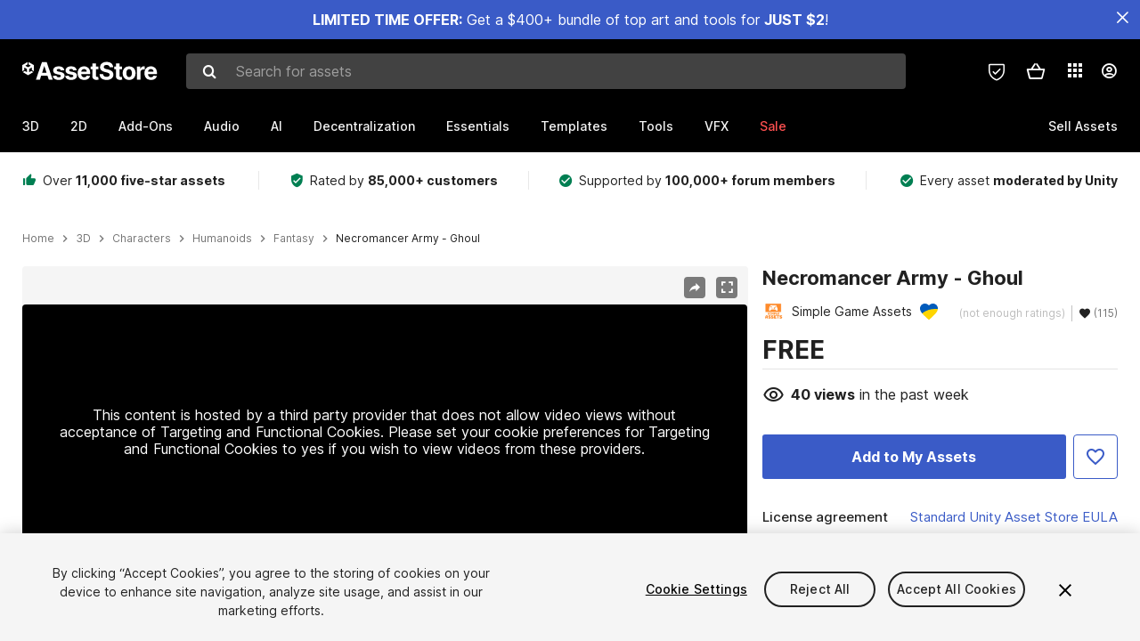

--- FILE ---
content_type: text/html; charset=utf-8
request_url: https://assetstore.unity.com/packages/3d/characters/humanoids/fantasy/necromancer-army-ghoul-283690
body_size: 74444
content:
<!DOCTYPE html>
<html lang="en">
<head>
    <meta content="text/html;charset=utf-8" http-equiv="Content-Type"/>
    <meta https-equiv="content-language" content="en">
    
        <meta content="width=device-width, initial-scale=1.0, maximum-scale=1.0, user-scalable=no" name="viewport"/>
    
    
    <meta http-equiv="X-UA-Compatible" content="IE=edge,chrome=1"/>
    <meta name="renderer" content="webkit"/>
    <title>Necromancer Army - Ghoul | Characters | Unity Asset Store</title>
    <meta name="keywords" content="Necromancer Army - Ghoul,3D/Characters/Humanoids/Fantasy"/>
    <meta name="description" content="Get the Necromancer Army - Ghoul package from Simple Game Assets and speed up your game development process. Find this &amp; other Characters options on the Unity Asset Store."/>

    <meta property="og:url" content="https://assetstore.unity.com/packages/3d/characters/humanoids/fantasy/necromancer-army-ghoul-283690"/>
    <meta property="og:title" content="Necromancer Army - Ghoul | Characters | Unity Asset Store"/>
    <meta property="og:image" content="https://assetstorev1-prd-cdn.unity3d.com/key-image/d52c6b07-d297-47a8-b91b-1f8d4e4ffeca.jpg?v=1"/>
    <meta property="og:description" content="Get the Necromancer Army - Ghoul package from Simple Game Assets and speed up your game development process. Find this &amp; other Characters options on the Unity Asset Store."/>
    <meta property="og:type" content="website"/>

    <meta name="twitter:card" content="summary_large_image">
    <meta name="twitter:site_name" content="Unity Asset Store"/>
    <meta name="twitter:title" content="Necromancer Army - Ghoul | Characters | Unity Asset Store"/>
    <meta name="twitter:description" content="Get the Necromancer Army - Ghoul package from Simple Game Assets and speed up your game development process. Find this &amp; other Characters options on the Unity Asset Store."/>
    <meta name="twitter:image" content="https://assetstorev1-prd-cdn.unity3d.com/key-image/d52c6b07-d297-47a8-b91b-1f8d4e4ffeca.jpg?v=1"/>
    <meta property="twitter:site" content="@UnityAssetStore"/>

    <link rel="icon" type='image/x-icon' href='https://unity-assetstorev2-prd.storage.googleapis.com/cdn-origin/images/favicons/favicon.ico' />
    <link rel="apple-touch-icon" sizes="180x180" href="https://unity-assetstorev2-prd.storage.googleapis.com/cdn-origin/images/favicons/apple-touch-icon.png?v=1">

    <link rel="manifest" href="https://unity-assetstorev2-prd.storage.googleapis.com/cdn-origin/images/favicons/manifest.json?v=1">
    <link rel="mask-icon" href="https://unity-assetstorev2-prd.storage.googleapis.com/cdn-origin/images/favicons/favicon.svg?v=1">
    
        <link rel="canonical" href="https://assetstore.unity.com/packages/3d/characters/humanoids/fantasy/necromancer-army-ghoul-283690">
        
        
        
    

    <link rel = "alternate" hreflang="en" href="https://assetstore.unity.com/packages/3d/characters/humanoids/fantasy/necromancer-army-ghoul-283690">
    <link rel = "alternate" hreflang="zh" href="https://assetstore.unity.com/packages/3d/characters/humanoids/fantasy/necromancer-army-ghoul-283690?locale=zh-CN">
    <link rel = "alternate" hreflang="ko" href="https://assetstore.unity.com/packages/3d/characters/humanoids/fantasy/necromancer-army-ghoul-283690?locale=ko-KR">
    <link rel = "alternate" hreflang="ja" href="https://assetstore.unity.com/packages/3d/characters/humanoids/fantasy/necromancer-army-ghoul-283690?locale=ja-JP">
    <link rel = "alternate" href="https://assetstore.unity.com/packages/3d/characters/humanoids/fantasy/necromancer-army-ghoul-283690" hreflang="x-default">

    <meta name="apple-mobile-web-app-title" content="Unity Asset Store">
    <meta name="application-name" content="Unity Asset Store">
    <meta name="msapplication-config" content="https://unity-assetstorev2-prd.storage.googleapis.com/cdn-origin/images/favicons/browserconfig.xml?v=1">
    <meta name="theme-color" content="#ffffff">

    <meta name="google-site-verification" content="XlDlkGxLWCv86iUASAySCs0SIKFn0EWiLvxcIi-DppA">

    

    <script nonce="uNEK1cc760lupgwf" type="text/javascript" charset="utf-8" src="https://unity-assetstorev2-prd.storage.googleapis.com/cdn-origin/bower_components/moment-2.29.4/min/moment.min.js?v=2" defer crossorigin></script>
    

    <script nonce="uNEK1cc760lupgwf" type="text/javascript" charset="utf-8" src="https://unity-assetstorev2-prd.storage.googleapis.com/cdn-origin/bower_components/numbro-1.9.2/dist/numbro.min.js?v=2" defer crossorigin></script>
    

    

    
    
        
            <script type="application/ld+json">
                {
                    "@context": "https://schema.org/",
                    "@type": "Product",
                    "name": "Necromancer Army - Ghoul",
                    "image": ["//assetstorev1-prd-cdn.unity3d.com/key-image/896017dd-63eb-4da7-abe0-8c03b1ee278d.jpg"],
                    "description": "Get the Necromancer Army - Ghoul package from Simple Game Assets and speed up your game development process. Find this &amp; other Characters options on the Unity Asset Store.",
                    "brand": {
                        "@type": "Thing",
                        "name": "Simple Game Assets"
                    },
                    "review": [
                    ],
                    "offers": {
                        "@type": "Offer",
                        "url": "https://assetstore.unity.com/packages/3d/characters/humanoids/fantasy/necromancer-army-ghoul-283690",
                        "priceCurrency": "USD",
                        "price": "0.00",
                        "availability": "https://schema.org/InStock"
                    }
                }
            </script>
        
        
            <script type="application/ld+json">
                {
                    "@context": "https://schema.org",
                    "@type": "BreadcrumbList",
                    "itemListElement": [
                    {
                        "@type": "ListItem",
                        "position": 1,
                        "name": "Home",
                        "item": "http://assetstore.unity.com"
                    }, 
                    {
                        "@type": "ListItem",
                        "position": 2,
                        "name": "3D",
                        "item": "http://assetstore.unity.com/3d"
                    }, 
                    {
                        "@type": "ListItem",
                        "position": 3,
                        "name": "Characters",
                        "item": "http://assetstore.unity.com/3d/characters"
                    }, 
                    {
                        "@type": "ListItem",
                        "position": 4,
                        "name": "Humanoids",
                        "item": "http://assetstore.unity.com/3d/characters/humanoids"
                    }, 
                    {
                        "@type": "ListItem",
                        "position": 5,
                        "name": "Fantasy",
                        "item": "http://assetstore.unity.com/3d/characters/humanoids/fantasy"
                    }, 
                    {
                        "@type": "ListItem",
                        "position": 6,
                        "name": "Necromancer Army - Ghoul",
                        "item": "http://assetstore.unity.com/packages/3d/characters/humanoids/fantasy/necromancer-army-ghoul-283690"
                    }
                ]
                }
            </script>
        
    

    <link rel="stylesheet" type="text/css" href="https://unity-assetstorev2-prd.storage.googleapis.com/cdn-origin/assets/as/app.css.3f45a1b653ef7b3b1b51.css" crossorigin><link rel="stylesheet" type="text/css" href="https://unity-assetstorev2-prd.storage.googleapis.com/cdn-origin/assets/as/commons.3f45a1b653ef7b3b1b51.css" crossorigin><link rel="stylesheet" type="text/css" href="https://unity-assetstorev2-prd.storage.googleapis.com/cdn-origin/assets/as/Product_ProductDetailController.3f45a1b653ef7b3b1b51.css" crossorigin><script nonce="uNEK1cc760lupgwf" type="text/javascript">window.webpack_public_path = "https://unity-assetstorev2-prd.storage.googleapis.com/cdn-origin/assets/as/";</script><script nonce="uNEK1cc760lupgwf" src="https://unity-assetstorev2-prd.storage.googleapis.com/cdn-origin/assets/as/commons.3f45a1b653ef7b3b1b51.en_US.i18n.js" type="text/javascript" defer crossorigin></script><script nonce="uNEK1cc760lupgwf" src="https://unity-assetstorev2-prd.storage.googleapis.com/cdn-origin/assets/as/Product_ProductDetailController.3f45a1b653ef7b3b1b51.en_US.i18n.js" type="text/javascript" defer crossorigin></script><script nonce="uNEK1cc760lupgwf" src="https://unity-assetstorev2-prd.storage.googleapis.com/cdn-origin/assets/as/browser_dll.10fcc6da1367e99ef2a2.bundle.js" type="text/javascript" defer crossorigin></script><script nonce="uNEK1cc760lupgwf" src="https://unity-assetstorev2-prd.storage.googleapis.com/cdn-origin/assets/as/app.css.3f45a1b653ef7b3b1b51.bundle.js" type="text/javascript" defer crossorigin></script><script nonce="uNEK1cc760lupgwf" src="https://unity-assetstorev2-prd.storage.googleapis.com/cdn-origin/assets/as/commons.3f45a1b653ef7b3b1b51.bundle.js" type="text/javascript" defer crossorigin></script><script nonce="uNEK1cc760lupgwf" src="https://unity-assetstorev2-prd.storage.googleapis.com/cdn-origin/assets/as/Product_ProductDetailController.3f45a1b653ef7b3b1b51.bundle.js" type="text/javascript" defer crossorigin></script>

    <script nonce="uNEK1cc760lupgwf" type="text/javascript" charset="utf-8" defer>
        window.dataLayer = window.dataLayer || [];
        const GlobalData = {
            event: 'dataLayer-initialized',
            user: {
                user_unity_id: undefined,
                user_logged_in: 'no',
                user_org_id: undefined,
                user_email_domain: undefined,
                user_is_new_customer: ''
            },
            environment: {
                environment_locale: 'en_US',
                environment_currency: 'USD',
                environment_country: 'US'
            },
        }

        
        
        

        
        window.dataLayer.push(GlobalData);

        
    </script>
    <!-- OneTrust Cookies Consent Notice start -->
    <script nonce="uNEK1cc760lupgwf" src="https://cdn.cookielaw.org/scripttemplates/otSDKStub.js" data-domain-script="a9f5fcb3-4c7f-4bb7-93bf-7607ffbdabe0" charset="UTF-8" data-dLayer-ignore="true" data-document-language="true"></script>
    <script nonce="uNEK1cc760lupgwf" >function OptanonWrapper(){}</script>
    <style id="onetrust-custom-style" media="all">
        #ot-sdk-btn-floating {
            display: none !important;
        }
    </style>
    <!-- OneTrust Cookies Consent Notice end -->
    
        <!-- Google Tag Manager -->
        <script nonce="uNEK1cc760lupgwf">(function(w,d,s,l,i){w[l]=w[l]||[];w[l].push({'gtm.start':
        new Date().getTime(),event:'gtm.js'});var f=d.getElementsByTagName(s)[0],
        j=d.createElement(s),dl=l!='dataLayer'?'&l='+l:'';j.async=true;j.src=
        'https://www.googletagmanager.com/gtm.js?id='+i+dl;f.parentNode.insertBefore(j,f);
        })(window,document,'script','dataLayer','GTM-5V25JL6');</script>
        <!-- End Google Tag Manager -->
    

    <script nonce="uNEK1cc760lupgwf" type="text/javascript" charset="utf-8" defer>
        // Init service worker
        if ('serviceWorker' in navigator) {
          // Register a service worker hosted at the root of the
          // site using a more restrictive scope.
          var swName = 'sw-main.js';
          if ("US" === 'CN') {
            swName = 'sw-china.js';
          }

          window.addEventListener('load', function() {
              navigator.serviceWorker.register('/public/assets/as/' + swName, {scope: '/'}).then(function(registration) {
                console.log('Service worker registration ' + swName + ' succeeded:', registration.scope);
              }).catch(function(error) {
                console.log('Service worker registration failed:', error);
              });
          });
        } else {
          console.log('Service worker not supported.');
        }
    </script>

    

</head>

<body onDragStart="return false"  style="">
    <!-- Login/Logout Passively -->
    
    <iframe id='rpiframe' name='rpiframe' src="https://assetstore.unity.com/public/pages/auth/rpiframe.html#client_id=asset_store_v2&amp;session_state=" width="0" height="0" border="0" style="width: 0;height: 0; border: none; display: none;"></iframe>
    <iframe id='opiframe' name='opiframe' src="https://api.unity.com/static/oauth2/opiframe.html" width="0" height="0" border="0" style="width: 0; height: 0; border: none; display: none;"></iframe>
    

    <script nonce="uNEK1cc760lupgwf" type="text/javascript">
        var disableAutoLogin = false;
        function getCookie(a){a+="=";for(var d=document.cookie.split(";"),b=0;b<d.length;b++){var c=d[b].trim();if(0==c.indexOf(a))return c.substring(a.length,c.length)}return""};
        function receiveMessage(e) {
            if (disableAutoLogin) {
                return;
            }
            switch (e.data) {
              case "sessionLoggedIn":
                window.location = "/auth/login?redirect_to=%2Fpackages%2F3d%2Fcharacters%2Fhumanoids%2Ffantasy%2Fnecromancer-army-ghoul-283690";
                break;
              case "sessionLoggedOut":
                window.location = "/auth/logout?redirect_to=%2Fpackages%2F3d%2Fcharacters%2Fhumanoids%2Ffantasy%2Fnecromancer-army-ghoul-283690&_csrf=" + getCookie("_csrf");
                break;
              case "disableAutoLogin":
                disableAutoLogin = true;
                break;
            }
        }
        if (window.addEventListener) {
            window.addEventListener('message', receiveMessage);
        } else {
            window.attachEvent('onmessage', receiveMessage);
        }
    </script>
    <!-- End of Login/Logout Passively -->

    
    <div id="Product/ProductDetailController"><div class="QLHIx" data-reactroot="" data-reactid="1" data-react-checksum="-1043074251"><div class="_3Xq4g" data-reactid="2"><div class="_2dqvT" data-reactid="3"><div class="_14LIz v3" data-reactid="4"><div class="_1RD5-" data-reactid="5"><div class="_1jSYr banner" data-reactid="6"><div data-reactid="7"><a href="https://assetstore.unity.com/mega-bundles/quick-start" class="_2JJ1T site-wide-banner" data-reactid="8"></a><button aria-label="Close Announcement Bar" class="ifont ifont-close Itu84" data-reactid="9"></button></div></div><div class="_272DD" data-reactid="10"><a href="#main" class="_3FTyh r-qxG" aria-label="Skip to main content" data-reactid="11">Skip to main content</a><div class="_3Gzr1" data-reactid="12"><div class="_1YQn0 _2gTpe _2iSL3" data-reactid="13"><div class="_2IAtk" data-reactid="14"><a href="/" style="display:flex;height:32px;width:152px;" data-reactid="15"><img src="https://unity-assetstorev2-prd.storage.googleapis.com/cdn-origin/assets/as/views/common/components/Logo/src/unity-assetstore-logo-2024.efb282090038049ebe0f4b442a7817bc.svg" style="display:flex;height:32px;width:152px;" alt="Unity logo" data-reactid="16"/></a></div><div class="_1YQn0 _2x_3Z" data-reactid="17"><div class="_3uZvM" data-reactid="18"><div id="search-status" role="status" aria-live="assertive" aria-atomic="true" aria-relevant="additions text" class="sr-only" data-reactid="19"></div><div class="_3KrgM" data-reactid="20"><form action="" class="_1h8NA" data-reactid="21"><div class="DkwVu" data-reactid="22"><label class="_1sWP3" for="search-bar-input" data-reactid="23">Search for assets</label><input type="text" data-test="search-bar-input" id="search-bar-input" class="_3_gZI" value="" placeholder="Search for assets" role="combobox" aria-autocomplete="list" aria-controls="search-suggestion-list" aria-expanded="false" data-reactid="24"/><div class="ifont ifont-search _2GQj8" data-reactid="25"></div></div><span class="_2u4ro" data-reactid="26">Cancel</span></form></div><div class="_1y2OO _1eLhQ" data-test="search-bar-suggestions" data-reactid="27"><span data-reactid="28"></span></div></div></div><div class="_1WhbM" data-reactid="29"><div class="_3REwT" data-reactid="30"><div class="_12bQu" data-reactid="31"><div class="_3a-zh" data-reactid="32"><div class="wWQpa" data-reactid="33"><div class="_1P3NW _3tY8- _1yYrm" data-reactid="34"><div class="_2o4jV" data-reactid="35">Privacy Preferences</div></div><div class="_2mFYO" data-reactid="36"><button class="_3eXsS" aria-label="Privacy Preferences" data-reactid="37"><img class="PT0He" src="https://unity-assetstorev2-prd.storage.googleapis.com/cdn-origin/assets/as/styles/i/as/svgicons/shield-check.01a8f1edb1832c428add5fd7fac61485.svg" alt="Security" data-reactid="38"/></button></div></div></div><div class="_2tR4K wrapper-cartMini" id="header-menu-icon-cartMini" data-reactid="39"><div class="wWQpa" data-reactid="40"><div class="_1P3NW _3tY8- _2lElK" data-reactid="41"><div class="_2o4jV" data-reactid="42">Cart</div></div><button aria-label="Cart" class="_3-jib cartMini right-nav-element" role="button" data-reactid="43"><div class="kvXTJ cartMini ifont ifont-header-cartV2" data-reactid="44"></div></button></div></div><!-- react-empty: 45 --></div><div class="_2TB6l" data-reactid="46"><div class="wWQpa" data-reactid="47"><div class="_1P3NW _3tY8- _35Gpt" data-reactid="48"><div class="_2o4jV" data-reactid="49">Applications</div></div><div class="rZb4a" id="app-switcher-action" data-reactid="50"><button class="_3ruFB ifont ifont-icons-app-switcher right-nav-element" aria-controls="app-switcher-panel" aria-expanded="false" aria-haspopup="true" aria-label="Applications" id="app-switcher-trigger" data-reactid="51"></button></div></div><span id="app-switcher-panel" hidden="" role="menu" aria-labelledby="app-switcher-trigger" data-reactid="52"></span></div><div class="_1H_TU" data-reactid="53"><button class="button right-nav-element" data-test="avatar" aria-controls="user-menu-panel" aria-expanded="false" aria-haspopup="true" aria-label="User menu " id="user-menu-trigger" data-reactid="54"><div class="_3zLj8" data-reactid="55"><div class="QVMvL _1CaU_" data-reactid="56"><div class="ifont ifont-icons-accountV2 _2aZkK" data-reactid="57"></div></div></div></button><span id="user-menu-panel" hidden="" role="menu" aria-labelledby="user-menu-trigger" data-reactid="58"></span></div></div></div></div></div><!-- react-empty: 59 --><div class="_19tk1" data-test="navigation-items-container" data-reactid="60"><div class="_1YQn0" data-reactid="61"><div class="_1hC9u" data-reactid="62"><div class="_38QbF" data-reactid="63"><div class="_35wgC" data-reactid="64"><div class="HojNE" data-reactid="65"><button id="3d-main-nav-button" class="dF4_e main-nav-element _3OFKb" data-reactid="66">3D</button><button id="3d-main-nav-button-toggle" class="_36nKi" aria-label="Open 3D sub navigation" data-reactid="67"><div class="arrow-icon ifont ifont-icon-arrow-down" data-reactid="68"></div></button></div><div class="HojNE" data-reactid="69"><button id="2d-main-nav-button" class="dF4_e main-nav-element _3OFKb" data-reactid="70">2D</button><button id="2d-main-nav-button-toggle" class="_36nKi" aria-label="Open 2D sub navigation" data-reactid="71"><div class="arrow-icon ifont ifont-icon-arrow-down" data-reactid="72"></div></button></div><div class="HojNE" data-reactid="73"><button id="add-ons-main-nav-button" class="dF4_e main-nav-element _3OFKb" data-reactid="74">Add-Ons</button><button id="add-ons-main-nav-button-toggle" class="_36nKi" aria-label="Open Add-Ons sub navigation" data-reactid="75"><div class="arrow-icon ifont ifont-icon-arrow-down" data-reactid="76"></div></button></div><div class="HojNE" data-reactid="77"><button id="audio-main-nav-button" class="dF4_e main-nav-element _3OFKb" data-reactid="78">Audio</button><button id="audio-main-nav-button-toggle" class="_36nKi" aria-label="Open Audio sub navigation" data-reactid="79"><div class="arrow-icon ifont ifont-icon-arrow-down" data-reactid="80"></div></button></div><div class="HojNE" data-reactid="81"><button id="ai-main-nav-button" class="dF4_e main-nav-element _3OFKb" data-reactid="82">AI</button><button id="ai-main-nav-button-toggle" class="_36nKi" aria-label="Open AI sub navigation" data-reactid="83"><div class="arrow-icon ifont ifont-icon-arrow-down" data-reactid="84"></div></button></div><div class="HojNE" data-reactid="85"><button id="decentralization-main-nav-button" class="dF4_e main-nav-element _3OFKb" data-reactid="86">Decentralization</button><button id="decentralization-main-nav-button-toggle" class="_36nKi" aria-label="Open Decentralization sub navigation" data-reactid="87"><div class="arrow-icon ifont ifont-icon-arrow-down" data-reactid="88"></div></button></div><div class="HojNE" data-reactid="89"><button id="essentials-main-nav-button" class="dF4_e main-nav-element _3OFKb" data-reactid="90">Essentials</button><button id="essentials-main-nav-button-toggle" class="_36nKi" aria-label="Open Essentials sub navigation" data-reactid="91"><div class="arrow-icon ifont ifont-icon-arrow-down" data-reactid="92"></div></button></div><div class="HojNE" data-reactid="93"><button id="templates-main-nav-button" class="dF4_e main-nav-element _3OFKb" data-reactid="94">Templates</button><button id="templates-main-nav-button-toggle" class="_36nKi" aria-label="Open Templates sub navigation" data-reactid="95"><div class="arrow-icon ifont ifont-icon-arrow-down" data-reactid="96"></div></button></div><div class="HojNE" data-reactid="97"><button id="tools-main-nav-button" class="dF4_e main-nav-element _3OFKb" data-reactid="98">Tools</button><button id="tools-main-nav-button-toggle" class="_36nKi" aria-label="Open Tools sub navigation" data-reactid="99"><div class="arrow-icon ifont ifont-icon-arrow-down" data-reactid="100"></div></button></div><div class="HojNE" data-reactid="101"><button id="vfx-main-nav-button" class="dF4_e main-nav-element _3OFKb" data-reactid="102">VFX</button><button id="vfx-main-nav-button-toggle" class="_36nKi" aria-label="Open VFX sub navigation" data-reactid="103"><div class="arrow-icon ifont ifont-icon-arrow-down" data-reactid="104"></div></button></div><div class="dF4_e main-nav-element _2L09m" style="color:#ff5050;" data-reactid="105"><!-- react-text: 106 -->Sale<!-- /react-text --><button id="sale-main-nav-button-toggle" class="_36nKi sale-nav-element-toggle" aria-label="Open Sale sub navigation" data-reactid="107"><div class="arrow-icon ifont ifont-icon-arrow-down" data-reactid="108"></div></button><div class="_317tO" style="display:none;" data-reactid="109"><a class="_2KB4B sub-nav-element" href="/mega-bundles/quick-start" data-reactid="110">Quick Start Bundle</a><a class="_2KB4B sub-nav-element" href="/publisher-sale" data-reactid="111">Publisher of the Week</a><a class="_2KB4B sub-nav-element" href="/?new_sale=true&amp;orderBy=1" data-reactid="112">New release discounts</a></div></div><div class="dF4_e publisher-nav-element _3gSpv" data-reactid="113"><!-- react-text: 114 -->Sell Assets<!-- /react-text --><button id="publisher-main-nav-button-toggle" class="_36nKi idaCn" aria-label="Open Sell Assets sub navigation" data-reactid="115"><div class="arrow-icon ifont ifont-icon-arrow-down" data-reactid="116"></div></button></div></div></div></div></div></div></div></div></div><!-- react-empty: 117 --><div class="_1elDe _1YqM- dark" data-reactid="118"><div id="main-layout-scroller" class="_3Sq-B auto" style="margin-right:-50px;padding-right:50px;" data-reactid="119"><div class="_17DJ_ _3nwGa" style="margin-top:125px;" data-reactid="120"><div class="_2e1KM -Xmiy" data-reactid="121"><div class="_2N-D5" data-reactid="122"><div class="_17EkZ" data-reactid="123"><div class="_3vLCm" data-reactid="124"><div class="ifont ifont-thumb-up-alt _1j69K" data-reactid="125"></div><p data-reactid="126">Over <span>11,000 five-star assets</span></p></div><div class="_3vLCm" data-reactid="127"><div class="ifont ifont-verified-user _1j69K" data-reactid="128"></div><p data-reactid="129">Rated by <span>85,000+ customers</span></p></div><div class="_3vLCm" data-reactid="130"><div class="ifont ifont-check-circle _1j69K" data-reactid="131"></div><p data-reactid="132">Supported by <span>100,000+ forum members</span></p></div><div class="_3vLCm" data-reactid="133"><div class="ifont ifont-check-circle _1j69K" data-reactid="134"></div><p data-reactid="135">Every asset <span>moderated by Unity</span></p></div></div></div><main id="main" data-reactid="136"><div data-reactid="137"><div data-reactid="138"><div class="y0emW " style="padding:0px;" data-reactid="139"><nav class="OMTxQ dark" aria-label="Breadcrumb" role="navigation" data-reactid="140"><ol role="list" data-reactid="141"><li data-reactid="142"><a class="zJTLn" href="/" aria-label="Home" data-reactid="143">Home</a></li><li data-reactid="144"><div class="ifont ifont-chevron-right _37rco" aria-hidden="true" role="presentation" data-reactid="145"></div></li><li data-reactid="146"><a class="zJTLn breadcrumb-nav-element" href="/3d" role="listitem" aria-label="3D" data-reactid="147">3D</a></li><li data-reactid="148"><div class="ifont ifont-chevron-right _37rco" aria-hidden="true" role="presentation" data-reactid="149"></div></li><li data-reactid="150"><a class="zJTLn breadcrumb-nav-element" href="/3d/characters" role="listitem" aria-label="Characters" data-reactid="151">Characters</a></li><li data-reactid="152"><div class="ifont ifont-chevron-right _37rco" aria-hidden="true" role="presentation" data-reactid="153"></div></li><li data-reactid="154"><a class="zJTLn breadcrumb-nav-element" href="/3d/characters/humanoids" role="listitem" aria-label="Humanoids" data-reactid="155">Humanoids</a></li><li data-reactid="156"><div class="ifont ifont-chevron-right _37rco" aria-hidden="true" role="presentation" data-reactid="157"></div></li><li data-reactid="158"><a class="zJTLn breadcrumb-nav-element" href="/3d/characters/humanoids/fantasy" role="listitem" aria-label="Fantasy" data-reactid="159">Fantasy</a></li><li data-reactid="160"><div class="ifont ifont-chevron-right _37rco" aria-hidden="true" role="presentation" data-reactid="161"></div></li><li data-reactid="162"><div class="_2zuT2 breadcrumb-text" aria-current="page" role="listitem" data-reactid="163">Necromancer Army - Ghoul</div></li></ol></nav><!-- react-empty: 164 --><div class="_1Ngd4 " data-reactid="165"><div class=" _3IVDU _1g7Aa _2gOgE _2pY0P wnn-Y" data-reactid="166"><div class="_25Ksj" data-reactid="167"><div class="_3VuGa _28f9f" role="region" aria-roledescription="carousel" aria-label="Necromancer Army - Ghoul image gallery" data-reactid="168"><div class="_3hIWG" tabindex="0" data-reactid="169"><button aria-label="Share" class="_2oOZ-" data-reactid="170"><div class="_12ckl ifont ifont-pdpshare" data-reactid="171"></div></button><button aria-label="Fullscreen" class="_33YTQ" data-reactid="172"><div class="IZ5ES ifont ifont-fullscreen" data-reactid="173"></div></button><div data-reactid="174"><div aria-live="assertive" aria-atomic="true" class="sr-only" data-reactid="175">Active slide: 1 of 5</div><div id="gallery-slide-active" role="group" aria-roledescription="slide" aria-label="Active slide: 1 of 5" aria-current="true" aria-hidden="false" class="zYbh4" data-reactid="176"><div class="_35r8H" data-reactid="177"><div class="_3DiyQ" data-reactid="178"><div class="_2OfQd" data-reactid="179"><div style="width:90%;" data-reactid="180">This content is hosted by a third party provider that does not allow video views without acceptance of Targeting and Functional Cookies. Please set your cookie preferences for Targeting and Functional Cookies to yes if you wish to view videos from these providers.</div><button class="_2iQe1" data-reactid="181">Cookie Settings</button></div></div></div><div class="_3FwS4" data-reactid="182"><div class="_2lVsv" data-reactid="183"><!-- react-text: 184 -->1<!-- /react-text --><!-- react-text: 185 -->/<!-- /react-text --><!-- react-text: 186 -->5<!-- /react-text --></div></div><!-- react-text: 187 --><!-- /react-text --></div></div><button class="_3rJov" aria-label="Next slide" aria-controls="gallery-viewer" type="button" data-reactid="188"><div class="_23uwk ifont ifont-gallery-chevron-right" aria-hidden="true" data-reactid="189"></div></button></div><div class="strip-wrapper" data-reactid="190"><div class="_1x30d" data-reactid="191"><div class="antpl" data-reactid="192"><div id="thumbnail-group-1-page" class="_1IbKK" role="tabpanel" aria-roledescription="carousel" aria-label="Image carousel" data-reactid="193"><div class="_16rEX" style="left:0;" data-reactid="194"><button class="_10GvD" aria-hidden="false" aria-current="true" aria-label="Video thumbnail, 1 of 5" data-reactid="195"><div class="nEbt6 youtube cUTBd" style="background-image:url(&quot;//assetstorev1-prd-cdn.unity3d.com/package-screenshot/5721deb1-fbad-43a0-8e5c-0c8836f94892_thumb.png&quot;);" data-reactid="196"><div class="_1aX9m ifont ifont-media-play" aria-hidden="true" data-reactid="197"></div></div></button><button class="_10GvD" aria-hidden="true" aria-label="Image thumbnail, 2 of 5" data-reactid="198"><div class="fynWi" data-reactid="199"></div><div class="nEbt6 screenshot" style="background-image:url(&quot;//assetstorev1-prd-cdn.unity3d.com/key-image/896017dd-63eb-4da7-abe0-8c03b1ee278d.jpg&quot;);" data-reactid="200"></div></button><button class="_10GvD" aria-hidden="true" aria-label="Image thumbnail, 3 of 5" data-reactid="201"><div class="fynWi" data-reactid="202"></div><div class="nEbt6 screenshot" style="background-image:url(&quot;//assetstorev1-prd-cdn.unity3d.com/package-screenshot/89b4c0e1-1cea-497b-bd5c-4f0f9e5203aa_thumb.jpg&quot;);" data-reactid="203"></div></button><button class="_10GvD" aria-hidden="true" aria-label="Image thumbnail, 4 of 5" data-reactid="204"><div class="fynWi" data-reactid="205"></div><div class="nEbt6 screenshot" style="background-image:url(&quot;//assetstorev1-prd-cdn.unity3d.com/package-screenshot/b1934869-2324-44d0-8be3-ba2aa24e4184_thumb.jpg&quot;);" data-reactid="206"></div></button><button class="_10GvD" aria-hidden="true" aria-label="Image thumbnail, 5 of 5" data-reactid="207"><div class="fynWi" data-reactid="208"></div><div class="nEbt6 screenshot" style="background-image:url(&quot;//assetstorev1-prd-cdn.unity3d.com/package-screenshot/662f8dde-ac25-4517-bf13-de927077d504_thumb.jpg&quot;);" data-reactid="209"></div></button></div></div></div><div class="NtVud" data-reactid="210"><button class="XXqUO wYIww" aria-label="Previous slide" aria-controls="thumbnail-group-1-page" type="button" data-reactid="211"><div class="_23uwk ifont ifont-gallery-arrow-left" aria-hidden="true" data-reactid="212"></div></button><div class="RtNXe" role="tablist" aria-label="Thumbnail navigation" data-reactid="213"></div><button class="XXqUO B_fRF" aria-label="Next slide" aria-controls="thumbnail-group-1-page" type="button" data-reactid="214"><div class="_23uwk ifont ifont-gallery-arrow-right" aria-hidden="true" data-reactid="215"></div></button></div></div></div></div></div><div class="_3NmBa VLu4K" role="tablist" aria-orientation="horizontal" aria-label="Product Information Tabs" data-reactid="216"><button id="description" role="tab" aria-selected="true" aria-controls="description-panel" tabindex="0" class="_2JwHn _1mh4w" data-reactid="217"><span data-reactid="218"><!-- react-text: 219 -->Overview<!-- /react-text --></span></button><button id="content" role="tab" aria-selected="false" aria-controls="content-panel" tabindex="-1" class="_2JwHn" data-reactid="220"><span data-reactid="221"><!-- react-text: 222 -->Package Content<!-- /react-text --></span></button><button id="releases" role="tab" aria-selected="false" aria-controls="releases-panel" tabindex="-1" class="_2JwHn" data-reactid="223"><span data-reactid="224"><!-- react-text: 225 -->Releases<!-- /react-text --></span></button><button id="reviews" role="tab" aria-selected="false" aria-controls="reviews-panel" tabindex="-1" class="_2JwHn" data-reactid="226"><span data-reactid="227"><!-- react-text: 228 -->Reviews<!-- /react-text --></span></button><button id="publisher" role="tab" aria-selected="false" aria-controls="publisher-panel" tabindex="-1" class="_2JwHn" data-reactid="229"><span data-reactid="230"><!-- react-text: 231 -->Publisher info<!-- /react-text --></span></button><button id="asset_quality" role="tab" aria-selected="false" aria-controls="asset_quality-panel" tabindex="-1" class="_2JwHn" data-reactid="232"><span data-reactid="233"><i class="ifont ifont-check-badge _1Vs64" data-reactid="234"></i><!-- react-text: 235 -->Asset Quality<!-- /react-text --></span></button></div><div class="_3MR2i pc" data-reactid="236"><div role="tabpanel" id="description-panel" aria-labelledby="description" tabindex="0" data-reactid="237"><div data-reactid="238"><div class="_1_3uP _1rkJa" data-reactid="239"></div><div class="_3lKf4 show" style="border-top:solid 1px var(--color-collapse-border);padding:1.4rem 0;" data-reactid="240"><h2 class="_32O8H _2vtyZ" data-reactid="241"><button id="collapse-header-compatibility" class="z0ew7" aria-expanded="true" aria-controls="collapse-panel-compatibility" type="button" data-reactid="242"><div class="_3YdFL" data-reactid="243"><h2 class="_3zYqZ _2cYQO" data-reactid="244"><strong data-reactid="245">Render pipeline compatibility</strong></h2></div><i class="_2NQ0d ifont ifont-icon-arrow-up _2vtyZ" style="transform:rotate(0deg);" data-test="collapse-arrow-icon-compatibility" data-reactid="246"></i></button></h2><div id="collapse-panel-compatibility" role="region" aria-labelledby="collapse-header-compatibility" class="_1RlcV _2vtyZ" style="height:auto;overflow:visible;opacity:1;" aria-hidden="false" data-reactid="247"><div class="_1gru_" data-reactid="248"><div class="Wj7aB" data-reactid="249">The Built-in Render Pipeline is Unity&#x27;s default render pipeline. It is a general-purpose render pipeline that has limited options for customization. The Universal Render Pipeline (URP) is a Scriptable Render Pipeline that is quick and easy to customize, and lets you create optimized graphics across a wide range of platforms. The High Definition Render Pipeline (HDRP) is a Scriptable Render Pipeline that lets you create cutting-edge, high-fidelity graphics on high-end platforms.</div><div class="_3D8JG" data-reactid="250"><table class="_3ttRU" data-reactid="251"><thead data-reactid="252"><tr class="_1PXnI" data-reactid="253"><th scope="col" class="_1cf2Y" data-reactid="254">Unity Version</th><th scope="col" class="_1cf2Y" data-reactid="255">Built-in</th><th scope="col" class="_1cf2Y" data-reactid="256">URP</th><th scope="col" class="_1cf2Y" data-reactid="257">HDRP</th></tr></thead><tbody data-reactid="258"><tr class="_2Il9e" data-reactid="259"><td class="_1cf2Y" data-label="Unity Version" data-reactid="260">2021.3.27f1</td><td class="_1cf2Y" data-label="Built-in" data-reactid="261"><div class="ifont ifont-check-circle _1G-zs" data-reactid="262"></div><!-- react-text: 263 -->Compatible<!-- /react-text --></td><td class="_1cf2Y" data-label="URP" data-reactid="264"><div class="ifont ifont-check-circle _1G-zs" data-reactid="265"></div><!-- react-text: 266 -->Compatible<!-- /react-text --></td><td class="_1cf2Y" data-label="HDRP" data-reactid="267"><div class="ifont ifont-check-circle _1G-zs" data-reactid="268"></div><!-- react-text: 269 -->Compatible<!-- /react-text --></td></tr></tbody></table></div><!-- react-text: 270 --><!-- /react-text --></div></div></div><div class="_3lKf4 show" style="border-top:solid 1px var(--color-collapse-border);padding:1.4rem 0;" data-reactid="271"><h2 class="_32O8H _2vtyZ" data-reactid="272"><button id="collapse-header-description" class="z0ew7" aria-expanded="true" aria-controls="collapse-panel-description" type="button" data-reactid="273"><div class="_3YdFL" data-reactid="274"><h2 class="_3zYqZ _2cYQO" data-reactid="275"><strong data-reactid="276">Description</strong></h2></div><i class="_2NQ0d ifont ifont-icon-arrow-up _2vtyZ" style="transform:rotate(0deg);" data-test="collapse-arrow-icon-description" data-reactid="277"></i></button></h2><div id="collapse-panel-description" role="region" aria-labelledby="collapse-header-description" class="_1RlcV _2vtyZ" style="height:auto;overflow:visible;opacity:1;" aria-hidden="false" data-reactid="278"><div class="_1_3uP _1rkJa" data-reactid="279"></div></div></div><div class="_3lKf4" style="border-top:solid 1px var(--color-collapse-border);padding:1.4rem 0;" data-reactid="280"><h2 class="_32O8H _2vtyZ" data-reactid="281"><button id="collapse-header-keyFeatures" class="z0ew7" aria-expanded="false" aria-controls="collapse-panel-keyFeatures" type="button" data-reactid="282"><div class="_3YdFL" data-reactid="283"><h2 class="_3zYqZ _2cYQO" data-reactid="284"><strong data-reactid="285">Technical details</strong></h2></div><i class="_2NQ0d ifont ifont-icon-arrow-up _2vtyZ" style="transform:rotate(180deg);" data-test="collapse-arrow-icon-keyFeatures" data-reactid="286"></i></button></h2><div id="collapse-panel-keyFeatures" role="region" aria-labelledby="collapse-header-keyFeatures" class="_1RlcV _2vtyZ" style="height:0;overflow:hidden;opacity:0;" aria-hidden="true" data-reactid="287"><div class="_1_3uP _1rkJa" data-reactid="288"></div></div></div><!-- react-text: 289 --><!-- /react-text --><div data-reactid="290"><h2 class="_2nRN6" data-reactid="291">Related keywords</h2><div class="gAs1z" data-reactid="292"><div class="_34rqj _3JkgG" data-reactid="293"><a class="Eh1GG _15pcy" href="/?q=Monster" target="_blank" rel="noopener noreferrer" data-reactid="294">Monster</a><a class="Eh1GG _15pcy" href="/?q=Necromancer" target="_blank" rel="noopener noreferrer" data-reactid="295">Necromancer</a><a class="Eh1GG _15pcy" href="/?q=Character" target="_blank" rel="noopener noreferrer" data-reactid="296">Character</a><a class="Eh1GG _15pcy" href="/?q=MMO" target="_blank" rel="noopener noreferrer" data-reactid="297">MMO</a><a class="Eh1GG _15pcy" href="/?q=dark fantasy" target="_blank" rel="noopener noreferrer" data-reactid="298">dark fantasy</a><a class="Eh1GG _15pcy" href="/?q=moba" target="_blank" rel="noopener noreferrer" data-reactid="299">moba</a><a class="Eh1GG _15pcy" href="/?q=Stylized" target="_blank" rel="noopener noreferrer" data-reactid="300">Stylized</a><a class="Eh1GG _15pcy" href="/?q=Animated" target="_blank" rel="noopener noreferrer" data-reactid="301">Animated</a><a class="Eh1GG _15pcy" href="/?q=Fantasy" target="_blank" rel="noopener noreferrer" data-reactid="302">Fantasy</a><a class="Eh1GG _15pcy" href="/?q=Skeleton" target="_blank" rel="noopener noreferrer" data-reactid="303">Skeleton</a><a class="Eh1GG _15pcy" href="/?q=Undead" target="_blank" rel="noopener noreferrer" data-reactid="304">Undead</a><a class="Eh1GG _15pcy" href="/?q=RPG" target="_blank" rel="noopener noreferrer" data-reactid="305">RPG</a><a class="Eh1GG _15pcy" href="/?q=Ghoul" target="_blank" rel="noopener noreferrer" data-reactid="306">Ghoul</a></div></div></div></div></div><div role="tabpanel" id="content-panel" aria-labelledby="content" hidden="" tabindex="0" data-reactid="307"></div><div role="tabpanel" id="releases-panel" aria-labelledby="releases" hidden="" tabindex="0" data-reactid="308"></div><div role="tabpanel" id="reviews-panel" aria-labelledby="reviews" hidden="" tabindex="0" data-reactid="309"></div><div role="tabpanel" id="publisher-panel" aria-labelledby="publisher" hidden="" tabindex="0" data-reactid="310"></div><div role="tabpanel" id="asset_quality-panel" aria-labelledby="asset_quality" hidden="" tabindex="0" data-reactid="311"></div><div class="_29_iB" data-reactid="312"><button class="_4Ln7f" data-reactid="313"><!-- react-text: 314 -->Report this asset<!-- /react-text --><div class="ifont ifont-flag _1vUrY" data-reactid="315"></div></button></div></div></div><div class=" _3ZV2G m3_2T _9EVz3 _2CNUL wnn-Y" data-reactid="316"><div class="_2-4Q8" data-reactid="317"><h1 class="cfm2v" data-reactid="318">Necromancer Army - Ghoul</h1><div class="_35I9i" data-reactid="319"><div class="_1zdTc" data-reactid="320"><a class="_86oP7" href="/publishers/55374" target="_self" rel="noopener noreferrer" data-reactid="321"><div class="_3efaG" style="background-image:none;" data-reactid="322"><div class="_2saTU" data-reactid="323">SA</div></div><div class="U9Sw1" data-reactid="324">Simple Game Assets</div></a><div class="UPPRB" data-reactid="325"><div class="jucyj" data-reactid="326"><img style="width:24px;height:24px;" src="https://unity-assetstorev2-prd.storage.googleapis.com/cdn-origin/assets/as/views/as/components/UkraineHeart/svg/ukraine-heart.98e649ad91f38ef06f5071353f1baf50.svg" alt="Ukraine heart" data-reactid="327"/></div></div></div><div class="_2u5LA" data-reactid="328"><div class="_2_XAG" data-reactid="329"><div class="_3SaEc _2gRcU _31fUb default" data-reactid="330">(not enough ratings)</div></div><div class="wWQpa" data-reactid="331"><div class="_2G7g_ _1P3NW _3tY8-" data-reactid="332"><div class="cLbTA" style="width:150px;" data-reactid="333">115 users have favourite this asset</div></div><div class="_3EMPt" data-reactid="334"><div class="ifont ifont-favorite drc67" data-reactid="335"></div><div data-reactid="336">(115)</div></div></div></div></div><div class="_3cZr3" data-reactid="337"><div data-test="product-detail-price-label" class="_1nBli" data-reactid="338"><div class="VBYzD _2dJNG _7RsKS" data-reactid="339"><div class="_3Yjml" data-reactid="340"><div class="mErEH _223RA" data-reactid="341">FREE</div></div></div></div><div class="_3G8nD" data-reactid="342"><div class="_27R7z" data-reactid="343"><div id="product-detail-add-to-cart-button-v2" data-test="product-detail-add-to-cart-button" class="_2gEL_" data-reactid="344"><div class="_6dtXD Kw2DP _1CXMR" data-reactid="345"><div class="rxLsd Zo1do normal" data-reactid="346"><div class="lBd2C _1ICpw" data-reactid="347"></div><div class="lBd2C _39UJ7" data-reactid="348"></div><div class="lBd2C _1Uvup" data-reactid="349"></div></div></div></div><button data-test="product-detail-add-to-favorites-button" aria-label="Add to Favorite" class="_3UE3J MtRkn auto Cdm9P" data-reactid="350"><div class="ifont ifont-favorite-border _2BlZ3" style="pointer-events:none;" data-reactid="351"></div><div style="pointer-events:none;" class="_2V-G7" data-reactid="352"></div></button></div><!-- react-empty: 353 --></div></div><!-- react-empty: 354 --><!-- react-empty: 355 --></div><div data-reactid="356"><div class="_2nw25" data-reactid="357"><div class="_27124 product-license_agreement" data-reactid="358"><h4 class="_2do_K" data-reactid="359"><!-- react-text: 360 -->License agreement<!-- /react-text --></h4><a class="SoNzt" href="https://unity.com/legal/as-terms" target="_blank" rel="noopener noreferrer nofollow" data-reactid="361">Standard Unity Asset Store EULA</a></div><div class="_27124 product-license" data-reactid="362"><h4 class="_2do_K" data-reactid="363"><!-- react-text: 364 -->License type<!-- /react-text --></h4><button class="SoNzt _2vCmH" data-reactid="365">Extension Asset</button></div><div class="_27124 product-size" data-reactid="366"><h4 class="_2do_K" data-reactid="367"><!-- react-text: 368 -->File size<!-- /react-text --></h4><div class="SoNzt" data-reactid="369">68.7 MB</div></div><div class="_27124 product-version" data-reactid="370"><h4 class="_2do_K" data-reactid="371"><!-- react-text: 372 -->Latest version<!-- /react-text --></h4><div class="SoNzt" data-reactid="373">1.0</div></div><div class="_27124 product-date" data-reactid="374"><h4 class="_2do_K" data-reactid="375"><!-- react-text: 376 -->Latest release date<!-- /react-text --></h4><div class="SoNzt" data-reactid="377">May 20, 2024</div></div><div class="_27124 product-support_version" data-reactid="378"><h4 class="_2do_K" data-reactid="379"><!-- react-text: 380 -->Original Unity version<!-- /react-text --><div class="_1QL-5" data-reactid="381"><div class="wWQpa tooltip-default" data-reactid="382"><div class="hovered-wrapper" tabindex="0" aria-describedby="tooltip-r7wkqx2xc" data-reactid="383"><div class="ifont ifont-help-outline _3_gzI" data-reactid="384"></div></div></div></div></h4><div class="SoNzt" data-reactid="385">2021.3.27</div></div></div></div></div></div></div><div style="background-color:var(--color-bg-gray-5);padding:30px 0;" data-reactid="386"><div class="y0emW " data-reactid="387"></div></div></div><!-- react-empty: 388 --></div></main></div><div class="_3Q5ld" data-reactid="389"><div class="_1X0oW" data-reactid="390"><div class="fzk-q" data-reactid="391"><div class="_18mpW ifont ifont-icon-benefits-assets" data-reactid="392"></div><div class="_1ufGL" data-reactid="393"><div class="_1DnSD" data-reactid="394">Quality assets</div><div class="_1xX0p" data-reactid="395">Over 11,000 five-star assets</div></div></div><div class="fzk-q" data-reactid="396"><div class="_18mpW ifont ifont-icon-benefits-trusted" data-reactid="397"></div><div class="_1ufGL" data-reactid="398"><div class="_1DnSD" data-reactid="399">Trusted</div><div class="_1xX0p" data-reactid="400">Rated by 85,000+ customers</div></div></div><div class="fzk-q" data-reactid="401"><div class="_18mpW ifont ifont-icon-benefits-support" data-reactid="402"></div><div class="_1ufGL" data-reactid="403"><div class="_1DnSD" data-reactid="404">Community support</div><div class="_1xX0p" data-reactid="405">Supported by 100,000+ forum members</div></div></div></div></div><div class="_1F2cu" data-reactid="406"><div class="_3RgsN" data-reactid="407"><div class="_2J8pX" data-reactid="408"><div class="_3rNjo" data-reactid="409"><img src="https://unity-assetstorev2-prd.storage.googleapis.com/cdn-origin/assets/as/views/common/components/Logo/src/unity-logo-new.b1cda6fd4d3f21c06422c92866cb5d7b.svg" style="display:flex;height:32px;width:92px;" alt="Unity logo" data-reactid="410"/></div><div class="_1BMTd" data-reactid="411"><div class="_2BgTx" data-reactid="412"><div class="_1XPk6" data-reactid="413"><h2 class="_2fafH" id="language-selector" data-reactid="414">Language</h2><button class="_13h_Q _39syA en_US footer-nav-element" data-test="language-en-US" data-reactid="415">English</button><button class="_13h_Q _39syA en_US footer-nav-element" data-test="language-zh-CN" data-reactid="416">简体中文</button><button class="_13h_Q _39syA en_US footer-nav-element" data-test="language-ko-KR" data-reactid="417">한국어</button><button class="_13h_Q _39syA en_US footer-nav-element" data-test="language-ja-JP" data-reactid="418">日本語</button></div><div class="_1XPk6" data-reactid="419"><div class="_1XPk6" data-reactid="420"><h2 class="_2fafH" data-reactid="421">Sell Assets on Unity</h2><a class="_13h_Q EJ5it footer-nav-element" href="/publishing/publish-and-sell-assets" target="_self" rel="noopener noreferrer" data-reactid="422">Sell Assets</a><a class="_13h_Q EJ5it footer-nav-element" href="/publishing/submission-guidelines" target="_self" rel="noopener noreferrer" data-reactid="423">Submission Guidelines</a><a class="_13h_Q EJ5it footer-nav-element" href="/packages/category/asset-store-tools-115" target="_self" rel="noopener noreferrer" data-reactid="424">Asset Store Tools</a><a class="_13h_Q EJ5it footer-nav-element" href="https://publisher.unity.com" target="_blank" rel="noopener noreferrer" data-reactid="425">Publisher Login</a><a class="_13h_Q EJ5it footer-nav-element" href="https://support.unity.com/hc/en-us/sections/201163815-Asset-Store-Publishers" target="_blank" rel="noopener noreferrer" data-reactid="426">FAQ</a></div></div><div class="_1XPk6" data-reactid="427"><div class="_1XPk6" data-reactid="428"><h2 class="_2fafH" data-reactid="429">Discover</h2><a class="_13h_Q EJ5it footer-nav-element" href="/lists/hottest-packages-46926" target="_self" rel="noopener noreferrer" data-reactid="430">Most Popular Assets</a><a class="_13h_Q EJ5it footer-nav-element" href="/top-assets/top-free" target="_self" rel="noopener noreferrer" data-reactid="431">Top Free Assets</a><a class="_13h_Q EJ5it footer-nav-element" href="/top-assets/top-paid" target="_self" rel="noopener noreferrer" data-reactid="432">Top Paid Assets</a><a class="_13h_Q EJ5it footer-nav-element" href="https://blog.unity.com/topic/asset-store" target="_blank" rel="noopener noreferrer" data-reactid="433">Asset Store Blog</a></div></div><div class="_1XPk6" data-reactid="434"><div class="_1XPk6" data-reactid="435"><h2 class="_2fafH" data-reactid="436">Affiliate Program</h2><a class="_13h_Q EJ5it footer-nav-element" href="https://unity.com/affiliates" target="_blank" rel="noopener noreferrer" data-reactid="437">Membership</a><a class="_13h_Q EJ5it footer-nav-element" href="/linkmaker" target="_self" rel="noopener noreferrer" data-reactid="438">Link Maker</a><a class="_13h_Q EJ5it footer-nav-element" href="https://phgconsole.performancehorizon.com/login/unitytechnologies/en" target="_blank" rel="noopener noreferrer" data-reactid="439">Affiliate Id</a></div></div><div class="_1XPk6" data-reactid="440"><div class="_1aMWk footer" data-reactid="441"><h2 class="Lt-Qx _1rUpb" data-reactid="442">Get Asset Store news</h2><div data-reactid="443"><div class="Lt-Qx _1wdiz _2BTG0" data-reactid="444"><div class="_1POYQ" data-reactid="445"><label class="_2aK4g" for="signup_new_email" data-reactid="446"><!-- react-text: 447 -->Email<!-- /react-text --><!-- react-text: 448 -->*<!-- /react-text --></label><input type="text" id="signup_new_email" class="_1DV4-" placeholder="Your email" value="" data-reactid="449"/></div><button class="_1amP4" data-reactid="450">Sign up</button></div><div aria-live="polite" data-reactid="451"></div></div><div class="" tabindex="-1" aria-live="assertive" aria-atomic="true" data-reactid="452"></div></div></div></div><div class="_2BgTx" data-reactid="453"><div class="_1XPk6" data-reactid="454"><div class="_1XPk6" data-reactid="455"><h2 class="_2fafH" data-reactid="456">Help</h2><a class="_13h_Q EJ5it footer-nav-element" href="https://support.unity.com/hc/en-us/categories/201253946-Asset-Store" target="_blank" rel="noopener noreferrer" data-reactid="457">FAQ</a><a class="_13h_Q EJ5it footer-nav-element" href="https://support.unity.com/hc/en-us/requests/new?ticket_form_id=65905" target="_blank" rel="noopener noreferrer" data-reactid="458">Customer Service</a></div></div><div class="_1XPk6" data-reactid="459"><div class="_1XPk6" data-reactid="460"><h2 class="_2fafH" data-reactid="461">Feedback</h2><button class="_13h_Q EJ5it footer-nav-element" tabindex="0" rel="noopener noreferrer" data-reactid="462">Leave Feedback</button></div></div><div class="_1XPk6" data-reactid="463"><div class="_1XPk6" data-reactid="464"><h2 class="_2fafH" data-reactid="465">Partners Program</h2><a class="_13h_Q EJ5it footer-nav-element" href="https://unity.com/partners/verified-solutions" target="_blank" rel="noopener noreferrer" data-reactid="466">Partners</a></div></div><div class="_1XPk6" data-reactid="467"><div class="_1XPk6" data-reactid="468"><h2 class="_2fafH" data-reactid="469">Download</h2><a class="_13h_Q EJ5it footer-nav-element" href="https://store.unity.com/download-nuo" target="_blank" rel="noopener noreferrer" data-reactid="470">Get Unity</a><a class="_13h_Q EJ5it footer-nav-element" href="https://unity.com/releases/editor/archive" target="_blank" rel="noopener noreferrer" data-reactid="471">Download Archive</a><a class="_13h_Q EJ5it footer-nav-element" href="https://unity.com/releases/editor/beta" target="_blank" rel="noopener noreferrer" data-reactid="472">Beta Program</a></div></div><div class="_1XPk6 follow" data-reactid="473"><div class="HRY6f" data-reactid="474"><h2 class="_2fafH" data-reactid="475">Follow the Asset Store</h2><div class="_2v4Jq" data-reactid="476"><a class="_3lVTH" href="https://www.youtube.com/user/AssetStore" target="_blank" rel="noopener noreferrer" aria-label="Youtube" data-reactid="477"><span class="ifont ifont-footer-youtube -creY" data-reactid="478"></span></a><a class="_3lVTH" href="https://twitter.com/AssetStore" target="_blank" rel="noopener noreferrer" aria-label="Twitter" data-reactid="479"><span class="ifont ifont-footer-twitter -creY" data-reactid="480"></span></a><a class="_3lVTH" href="https://www.instagram.com/explore/tags/assetstore/" target="_blank" rel="noopener noreferrer" aria-label="Instagram" data-reactid="481"><span class="ifont ifont-footer-instagram -creY" data-reactid="482"></span></a></div></div></div></div></div></div><div class="_1p75_" data-reactid="483"><div class="Dqr6t" data-reactid="484"><div data-test="currency-select-field-mobile" class="_8WK5S _3csMM _1Pwh9 _3KpY4" data-reactid="485"><label id="currency-combo-label" for="currency-combo" class="_1KDjf" data-reactid="486">Currency</label><button id="currency-combo" role="combobox" aria-expanded="false" aria-haspopup="listbox" aria-controls="dropdown-currency-combo-listbox" aria-activedescendant="dropdown-currency-combo-option-0" aria-label="Currency: USD" class="Y1yB6" data-test="select-field-button" data-reactid="487"><div class="_1cSsg" data-reactid="488"><div id="selected-label-currency-combo" class="_1ofYm" data-reactid="489">USD</div><div class="ifont ifont-chevron _7ibQa" data-reactid="490"></div></div></button></div></div></div><div class="_1UdeE" data-reactid="491"><div data-reactid="492"><div data-test="footer-terms" class="_3vDBQ" data-reactid="493"><div class="_26hHj" data-reactid="494">Copyright © 2026 Unity Technologies</div><div class="_26hHj" style="margin-right:16px;" data-reactid="495">All prices are exclusive of tax</div></div><div data-test="footer-terms" class="_3vDBQ" data-reactid="496"><a class="EJ5it" href="https://unity.com/legal" target="_blank" rel="noopener noreferrer" data-reactid="497">Legal</a><a class="EJ5it" href="https://unity.com/legal/privacy-policy" target="_blank" rel="noopener noreferrer" data-reactid="498">Privacy Policy</a><a class="EJ5it" href="https://unity.com/legal/as-terms" target="_blank" rel="noopener noreferrer" data-reactid="499">Terms of Service and EULA</a><a class="EJ5it" href="https://unity.com/legal/cookie-policy" target="_blank" rel="noopener noreferrer" data-reactid="500">Cookies</a><a class="EJ5it" href="/sitemap" target="_blank" rel="noopener noreferrer" data-reactid="501">Site Map</a><a class="EJ5it" href="https://unity.com/legal/do-not-sell-my-personal-information" target="_blank" rel="noopener noreferrer" data-reactid="502">Do Not Sell Or Share My Personal Information</a><svg version="1.1" id="Layer_1" xmlns="http://www.w3.org/2000/svg" x="0px" y="0px" width="30" height="14" viewBox="0 0 30 14" style="padding-right:4px;" data-reactid="503"><g data-reactid="504"><g id="final---dec.11-2020_1_" data-reactid="505"><g id="_x30_208-our-toggle_2_" transform="translate(-1275.000000, -200.000000)" data-reactid="506"><g id="Final-Copy-2_2_" transform="translate(1275.000000, 200.000000)" data-reactid="507"><path fill-rule="evenodd" clip-rule="evenodd" fill="#FFFFFF" d="M7.4,12.8h6.8l3.1-11.6H7.4C4.2,1.2,1.6,3.8,1.6,7S4.2,12.8,7.4,12.8z" data-reactid="508"></path></g></g></g><g id="final---dec.11-2020" data-reactid="509"><g id="_x30_208-our-toggle" transform="translate(-1275.000000, -200.000000)" data-reactid="510"><g id="Final-Copy-2" transform="translate(1275.000000, 200.000000)" data-reactid="511"><path fill-rule="evenodd" clip-rule="evenodd" fill="#0066FF" d="M22.6,0H7.4c-3.9,0-7,3.1-7,7s3.1,7,7,7h15.2c3.9,0,7-3.1,7-7S26.4,0,22.6,0z M1.6,7c0-3.2,2.6-5.8,5.8-5.8 h9.9l-3.1,11.6H7.4C4.2,12.8,1.6,10.2,1.6,7z" data-reactid="512"></path><path id="x" fill="#FFFFFF" d="M24.6,4c0.2,0.2,0.2,0.6,0,0.8l0,0L22.5,7l2.2,2.2c0.2,0.2,0.2,0.6,0,0.8c-0.2,0.2-0.6,0.2-0.8,0 l0,0l-2.2-2.2L19.5,10c-0.2,0.2-0.6,0.2-0.8,0c-0.2-0.2-0.2-0.6,0-0.8l0,0L20.8,7l-2.2-2.2c-0.2-0.2-0.2-0.6,0-0.8 c0.2-0.2,0.6-0.2,0.8,0l0,0l2.2,2.2L23.8,4C24,3.8,24.4,3.8,24.6,4z" data-reactid="513"></path><path id="y" fill="#0066FF" d="M12.7,4.1c0.2,0.2,0.3,0.6,0.1,0.8l0,0L8.6,9.8C8.5,9.9,8.4,10,8.3,10c-0.2,0.1-0.5,0.1-0.7-0.1l0,0 L5.4,7.7c-0.2-0.2-0.2-0.6,0-0.8c0.2-0.2,0.6-0.2,0.8,0l0,0L8,8.6l3.8-4.5C12,3.9,12.4,3.9,12.7,4.1z" data-reactid="514"></path></g></g></g></g></svg><button id="ot-sdk-btn" class="_1KRyB ot-sdk-show-settings" data-reactid="515">Cookie Settings</button></div></div><div class="Dqr6t" data-reactid="516"><div data-test="currency-select-field-desktop" class="_8WK5S _3csMM _1Pwh9 _3KpY4" data-reactid="517"><label id="currency-combo-label" for="currency-combo" class="_1KDjf" data-reactid="518">Currency</label><button id="currency-combo" role="combobox" aria-expanded="false" aria-haspopup="listbox" aria-controls="dropdown-currency-combo-listbox" aria-activedescendant="dropdown-currency-combo-option-0" aria-label="Currency: USD" class="Y1yB6" data-test="select-field-button" data-reactid="519"><div class="_1cSsg" data-reactid="520"><div id="selected-label-currency-combo" class="_1ofYm" data-reactid="521">USD</div><div class="ifont ifont-chevron _7ibQa" data-reactid="522"></div></div></button></div></div></div></div></div></div></div><div class="HN_cj" data-reactid="523"><div class="_3VtSX" data-reactid="524"></div><div class="_3rg0s" style="height:0px;top:0px;" data-reactid="525"></div></div></div></div></div></div></div><script nonce="uNEK1cc760lupgwf" type="text/javascript">document.addEventListener("DOMContentLoaded", function() {var __component__ = window["Product_ProductDetailController"];if (__component__.default) __component__ = __component__.default;__component__.ReactDOMrender({"data":{"header":{"setting":{"headerTop":0,"scrollTop":0,"currHeaderTop":100,"bannerHeight":40,"windowWidth":0,"windowHeight":0,"appSwitcherOpen":false},"fetchNotification":false,"loaded":{},"loginUser":null,"organizations":[],"menus":[{"info":{"title":"decentralization","link":"","color":"","is_bold":"no"},"recommendAsset":[0],"recommendAssetDesc":"<p>Discover assets that help you or your team reduce costs, complexity, and development time.</p>","recommendAssetTitle":"<p><strong class=\"ql-size-24\" style=\"color: rgb(255, 255, 255);\">Assets for Professionals</strong></p>","recommendAssetLink":"/assets-for-pros","trending":[0],"featured":[{"title":"","link":"","color":"","is_bold":"no"}]},{"info":{"title":"add-ons","link":"","color":"","is_bold":"no"},"recommendAsset":[0],"recommendAssetDesc":"<p>Discover assets that help you or your team reduce costs, complexity, and development time.</p>","recommendAssetTitle":"<p><strong class=\"ql-size-24\" style=\"color: rgb(255, 255, 255);\">Assets for Professionals</strong></p>","recommendAssetLink":"/assets-for-pros","trending":[0],"featured":[{"title":"","link":"","color":"","is_bold":"no"}]},{"info":{"title":"essentials","link":"","color":"","is_bold":"no"},"recommendAsset":[0],"recommendAssetDesc":"<p>Discover assets that help you or your team reduce costs, complexity, and development time.</p>","recommendAssetTitle":"<p><strong class=\"ql-size-24\" style=\"color: rgb(255, 255, 255);\">Assets for Professionals</strong></p>","recommendAssetLink":"/assets-for-pros","trending":[0],"featured":[{"title":"","link":"","color":"","is_bold":"no"}]}],"originMenus":[{"slug":"","name":"Sale","color":"#ff5050","subs":[{"slug":"/mega-bundles/quick-start","name":"Quick Start Bundle","color":""},{"slug":"/publisher-sale","name":"Publisher of the Week","color":""},{"slug":"/?new_sale=true&orderBy=1","name":"New release discounts","color":""}]}],"isDarkMode":false,"searchBar":{"value":"","categoryId":"","categorySelectShow":false,"selectedCategory":null,"updateStatus":"initial","history":{},"showSuggest":false},"notificationLoading":false,"notificationReadMap":{},"cart":{"isShowCartMiniDialog":false,"loading":true,"ops":{"disabled":false,"cartId":"","itemId":"","item":{},"cart":{}},"updateStatus":{"moveToCart":{},"remove":{},"saveForLater":{}},"checkedItems":[],"checkedAll":true,"itemRating":{},"offerRating":{},"checkoutStatus":"initial"},"categorySlug":"","categoryName":"","loading":false,"fLoading":false,"trendingList":[],"featuredAsset":{},"customerMenuData":{},"isShowCover":false,"organizationsMap":{}},"filter":{"promoAssets":[],"promoAssetsLabel":[],"categoryMap":{"3d":"3D","3d/animations":"Animations","3d/characters":"Characters","3d/characters/animals":"Animals","3d/characters/animals/birds":"Birds","3d/characters/animals/fish":"Fish","3d/characters/animals/insects":"Insects","3d/characters/animals/mammals":"Mammals","3d/characters/animals/reptiles":"Reptiles","3d/characters/creatures":"Creatures","3d/characters/humanoids":"Humanoids","3d/characters/humanoids/fantasy":"Fantasy","3d/characters/humanoids/humans":"Humans","3d/characters/humanoids/sci-fi":"Sci-Fi","3d/characters/robots":"Robots","3d/environments":"Environments","3d/environments/dungeons":"Dungeons","3d/environments/fantasy":"Fantasy","3d/environments/historic":"Historic","3d/environments/industrial":"Industrial","3d/environments/landscapes":"Landscapes","3d/environments/roadways":"Roadways","3d/environments/sci-fi":"Sci-Fi","3d/environments/urban":"Urban","3d/gui":"GUI","3d/props":"Props","3d/props/clothing":"Clothing","3d/props/clothing/accessories":"Accessories","3d/props/clothing/armor":"Armor","3d/props/electronics":"Electronics","3d/props/exterior":"Exterior","3d/props/food":"Food","3d/props/furniture":"Furniture","3d/props/guns":"Guns","3d/props/industrial":"Industrial","3d/props/interior":"Interior","3d/props/tools":"Tools","3d/props/weapons":"Weapons","3d/vegetation":"Vegetation","3d/vegetation/flowers":"Flowers","3d/vegetation/plants":"Plants","3d/vegetation/speedtree":"SpeedTree","3d/vegetation/trees":"Trees","3d/vehicles":"Vehicles","3d/vehicles/air":"Air","3d/vehicles/land":"Land","3d/vehicles/sea":"Sea","3d/vehicles/space":"Space","2d":"2D","2d/characters":"Characters","2d/environments":"Environments","2d/fonts":"Fonts","2d/gui":"GUI","2d/gui/icons":"Icons","2d/textures-materials":"Textures & Materials","2d/textures-materials/abstract":"Abstract","2d/textures-materials/brick":"Brick","2d/textures-materials/building":"Building","2d/textures-materials/concrete":"Concrete","2d/textures-materials/fabric":"Fabric","2d/textures-materials/floors":"Floors","2d/textures-materials/food":"Food","2d/textures-materials/glass":"Glass","2d/textures-materials/metals":"Metals","2d/textures-materials/nature":"Nature","2d/textures-materials/roads":"Roads","2d/textures-materials/roofing":"Roofing","2d/textures-materials/sky":"Sky","2d/textures-materials/stone":"Stone","2d/textures-materials/tiles":"Tiles","2d/textures-materials/water":"Water","2d/textures-materials/wood":"Wood","add-ons":"Add-Ons","add-ons/applications":"Applications","add-ons/machinelearning":"Machine Learning","add-ons/services":"Services","add-ons/services/analytics":"Analytics","add-ons/services/billing":"Billing","audio":"Audio","audio/ambient":"Ambient","audio/ambient/fantasy":"Fantasy","audio/ambient/nature":"Nature","audio/ambient/noise":"Noise","audio/ambient/sci-fi":"Sci-Fi","audio/ambient/urban":"Urban","audio/music":"Music","audio/music/electronic":"Electronic","audio/music/orchestral":"Orchestral","audio/music/pop":"Pop","audio/music/rock":"Rock","audio/music/world":"World","audio/sound-fx":"Sound FX","audio/sound-fx/animals":"Animals","audio/sound-fx/creatures":"Creatures","audio/sound-fx/foley":"Foley","audio/sound-fx/transportation":"Transportation","audio/sound-fx/voices":"Voices","audio/sound-fx/weapons":"Weapons","decentralization":"Decentralization","decentralization/infrastructure":"Infrastructure","essentials":"Essentials","essentials/asset-packs":"Asset Packs","essentials/beta-projects":"Beta Projects","essentials/certification":"Certification","essentials/tutorial-projects":"Tutorial Projects","templates":"Templates","templates/packs":"Packs","templates/systems":"Systems","templates/tutorials":"Tutorials","tools":"Tools","tools/animation":"Animation","tools/audio":"Audio","tools/camera":"Camera","tools/game-toolkits":"Game Toolkits","tools/gui":"GUI","tools/input-management":"Input Management","tools/integration":"Integration","tools/level-design":"Level Design","tools/localization":"Localization","tools/modeling":"Modeling","tools/network":"Network","tools/painting":"Painting","tools/particles-effects":"Particles & Effects","tools/physics":"Physics","tools/sprite-management":"Sprite Management","tools/terrain":"Terrain","tools/utilities":"Utilities","tools/version-control":"Version Control","tools/video":"Video","tools/visual-scripting":"Visual Scripting","tools/ai-ml-integration":"AI-ML Integration","tools/behavior-ai":"Behavior AI","tools/generative-ai":"Generative AI","vfx":"VFX","vfx/particles":"Particles","vfx/particles/environment":"Environment","vfx/particles/fire-explosions":"Fire & Explosions","vfx/particles/spells":"Spells","vfx/shaders":"Shaders","vfx/shaders/directx-11":"DirectX 11","vfx/shaders/fullscreen-camera-effects":"Fullscreen & Camera Effects","vfx/shaders/substances":"Substances"},"displayCategory":{"audio/music/world":227,"2d/fonts":60,"3d/vehicles/space":1120,"add-ons":192,"tools/gui":1528,"vfx":5039,"2d/characters":3284,"3d/characters/humanoids":7681,"2d/textures-materials/metals":214,"tools/game-toolkits":826,"tools/level-design":442,"vfx/particles/spells":462,"2d/textures-materials":5313,"3d/props/clothing/accessories":294,"audio/ambient/noise":42,"essentials/tutorial-projects":72,"templates/tutorials":246,"3d/characters/animals/insects":338,"3d/environments":12010,"3d/environments/roadways":264,"3d/vegetation/plants":289,"audio":13404,"2d/textures-materials/sky":643,"3d/characters/creatures":4563,"3d/vegetation/trees":654,"audio/sound-fx":4802,"3d/characters/humanoids/fantasy":2635,"3d/props/electronics":874,"3d/props/exterior":1523,"3d/vegetation/flowers":235,"add-ons/machinelearning":10,"audio/ambient/sci-fi":225,"3d/characters/animals/reptiles":330,"3d/props/clothing":826,"tools/sprite-management":209,"audio/sound-fx/foley":520,"tools/camera":326,"3d/characters/animals/fish":347,"audio/ambient/nature":189,"essentials":80,"templates/packs":2007,"tools/audio":371,"2d/textures-materials/nature":281,"3d/animations":1664,"vfx/shaders/fullscreen-camera-effects":489,"2d/textures-materials/roads":62,"3d/characters/animals/birds":413,"2d/textures-materials/tiles":145,"3d/props/furniture":1788,"audio/sound-fx/weapons":427,"tools/localization":133,"2d/textures-materials/brick":217,"2d/textures-materials/floors":302,"tools":12837,"tools/particles-effects":607,"3d/props/clothing/armor":152,"audio/music/electronic":1197,"tools/terrain":441,"vfx/particles/fire-explosions":431,"2d/textures-materials/wood":153,"3d/characters/animals":3317,"tools/animation":442,"tools/input-management":444,"2d/textures-materials/building":62,"3d/props/tools":727,"2d/textures-materials/concrete":39,"tools/version-control":23,"3d/environments/dungeons":441,"tools/utilities":3305,"tools/network":313,"vfx/shaders/directx-11":27,"2d/textures-materials/glass":12,"2d/textures-materials/roofing":29,"add-ons/services":9,"audio/sound-fx/creatures":222,"essentials/asset-packs":1,"2d/gui":4664,"3d/characters":21182,"tools/painting":110,"tools/visual-scripting":192,"vfx/particles/environment":183,"3d/vehicles/land":2985,"audio/sound-fx/voices":572,"2d/gui/icons":3464,"vfx/shaders":2264,"audio/music/rock":344,"audio/music":7365,"2d/textures-materials/food":52,"audio/ambient/fantasy":185,"3d/environments/industrial":751,"3d/environments/urban":1801,"3d/props/guns":1222,"3d/vehicles":6377,"templates":3658,"templates/systems":1154,"2d":16443,"3d/characters/animals/mammals":927,"tools/generative-ai":69,"2d/environments":2481,"audio/music/pop":154,"3d/environments/fantasy":1556,"3d/props/weapons":3443,"essentials/certification":3,"tools/integration":1157,"3d/characters/humanoids/sci-fi":711,"3d/characters/robots":754,"3d/environments/historic":833,"vfx/particles":2206,"2d/textures-materials/stone":129,"3d/characters/humanoids/humans":2326,"3d/vehicles/air":807,"audio/ambient":1205,"tools/physics":552,"3d/gui":55,"3d/vegetation":1556,"tools/behavior-ai":430,"tools/modeling":455,"vfx/shaders/substances":73,"3d/props/food":718,"audio/sound-fx/animals":65,"audio/ambient/urban":71,"audio/music/orchestral":1310,"tools/ai-ml-integration":83,"tools/video":97,"3d":63353,"3d/environments/sci-fi":1058,"3d/props":19449,"audio/sound-fx/transportation":190,"2d/textures-materials/abstract":40,"3d/environments/landscapes":989,"3d/props/industrial":894,"3d/props/interior":1757,"3d/vehicles/sea":488,"add-ons/services/billing":8,"2d/textures-materials/fabric":99,"2d/textures-materials/water":32},"collapse":{},"myAssets":{},"favsOnSale":[],"excludeMyAsset":false,"advancedFilterCount":0,"advanceFilterAssetsCount":115006,"defaults":{"category":{"options":[{"id":"22","name":"3D","slug":"3d","subs":[{"id":"23","name":"Animations","slug":"3d/animations","subs":[],"__typename":"Category"},{"id":"24","name":"Characters","slug":"3d/characters","subs":[{"id":"25","name":"Animals","slug":"3d/characters/animals","subs":[{"id":"132","name":"Birds","slug":"3d/characters/animals/birds","__typename":"Category"},{"id":"133","name":"Fish","slug":"3d/characters/animals/fish","__typename":"Category"},{"id":"129","name":"Insects","slug":"3d/characters/animals/insects","__typename":"Category"},{"id":"130","name":"Mammals","slug":"3d/characters/animals/mammals","__typename":"Category"},{"id":"131","name":"Reptiles","slug":"3d/characters/animals/reptiles","__typename":"Category"}],"__typename":"Category"},{"id":"26","name":"Creatures","slug":"3d/characters/creatures","subs":[],"__typename":"Category"},{"id":"27","name":"Humanoids","slug":"3d/characters/humanoids","subs":[{"id":"127","name":"Fantasy","slug":"3d/characters/humanoids/fantasy","__typename":"Category"},{"id":"126","name":"Humans","slug":"3d/characters/humanoids/humans","__typename":"Category"},{"id":"128","name":"Sci-Fi","slug":"3d/characters/humanoids/sci-fi","__typename":"Category"}],"__typename":"Category"},{"id":"28","name":"Robots","slug":"3d/characters/robots","subs":[],"__typename":"Category"}],"__typename":"Category"},{"id":"29","name":"Environments","slug":"3d/environments","subs":[{"id":"30","name":"Dungeons","slug":"3d/environments/dungeons","subs":[],"__typename":"Category"},{"id":"31","name":"Fantasy","slug":"3d/environments/fantasy","subs":[],"__typename":"Category"},{"id":"32","name":"Historic","slug":"3d/environments/historic","subs":[],"__typename":"Category"},{"id":"33","name":"Industrial","slug":"3d/environments/industrial","subs":[],"__typename":"Category"},{"id":"34","name":"Landscapes","slug":"3d/environments/landscapes","subs":[],"__typename":"Category"},{"id":"35","name":"Roadways","slug":"3d/environments/roadways","subs":[],"__typename":"Category"},{"id":"36","name":"Sci-Fi","slug":"3d/environments/sci-fi","subs":[],"__typename":"Category"},{"id":"37","name":"Urban","slug":"3d/environments/urban","subs":[],"__typename":"Category"}],"__typename":"Category"},{"id":"139","name":"GUI","slug":"3d/gui","subs":[],"__typename":"Category"},{"id":"38","name":"Props","slug":"3d/props","subs":[{"id":"39","name":"Clothing","slug":"3d/props/clothing","subs":[{"id":"135","name":"Accessories","slug":"3d/props/clothing/accessories","__typename":"Category"},{"id":"134","name":"Armor","slug":"3d/props/clothing/armor","__typename":"Category"}],"__typename":"Category"},{"id":"40","name":"Electronics","slug":"3d/props/electronics","subs":[],"__typename":"Category"},{"id":"41","name":"Exterior","slug":"3d/props/exterior","subs":[],"__typename":"Category"},{"id":"42","name":"Food","slug":"3d/props/food","subs":[],"__typename":"Category"},{"id":"43","name":"Furniture","slug":"3d/props/furniture","subs":[],"__typename":"Category"},{"id":"44","name":"Guns","slug":"3d/props/guns","subs":[],"__typename":"Category"},{"id":"45","name":"Industrial","slug":"3d/props/industrial","subs":[],"__typename":"Category"},{"id":"46","name":"Interior","slug":"3d/props/interior","subs":[],"__typename":"Category"},{"id":"47","name":"Tools","slug":"3d/props/tools","subs":[],"__typename":"Category"},{"id":"48","name":"Weapons","slug":"3d/props/weapons","subs":[],"__typename":"Category"}],"__typename":"Category"},{"id":"49","name":"Vegetation","slug":"3d/vegetation","subs":[{"id":"50","name":"Flowers","slug":"3d/vegetation/flowers","subs":[],"__typename":"Category"},{"id":"51","name":"Plants","slug":"3d/vegetation/plants","subs":[],"__typename":"Category"},{"id":"52","name":"SpeedTree","slug":"3d/vegetation/speedtree","subs":[],"__typename":"Category"},{"id":"53","name":"Trees","slug":"3d/vegetation/trees","subs":[],"__typename":"Category"}],"__typename":"Category"},{"id":"54","name":"Vehicles","slug":"3d/vehicles","subs":[{"id":"55","name":"Air","slug":"3d/vehicles/air","subs":[],"__typename":"Category"},{"id":"56","name":"Land","slug":"3d/vehicles/land","subs":[],"__typename":"Category"},{"id":"57","name":"Sea","slug":"3d/vehicles/sea","subs":[],"__typename":"Category"},{"id":"58","name":"Space","slug":"3d/vehicles/space","subs":[],"__typename":"Category"}],"__typename":"Category"}],"__typename":"Category"},{"id":"1","name":"2D","slug":"2d","subs":[{"id":"2","name":"Characters","slug":"2d/characters","subs":[],"__typename":"Category"},{"id":"3","name":"Environments","slug":"2d/environments","subs":[],"__typename":"Category"},{"id":"4","name":"Fonts","slug":"2d/fonts","subs":[],"__typename":"Category"},{"id":"5","name":"GUI","slug":"2d/gui","subs":[{"id":"6","name":"Icons","slug":"2d/gui/icons","subs":[],"__typename":"Category"}],"__typename":"Category"},{"id":"7","name":"Textures & Materials","slug":"2d/textures-materials","subs":[{"id":"8","name":"Abstract","slug":"2d/textures-materials/abstract","subs":[],"__typename":"Category"},{"id":"9","name":"Brick","slug":"2d/textures-materials/brick","subs":[],"__typename":"Category"},{"id":"10","name":"Building","slug":"2d/textures-materials/building","subs":[],"__typename":"Category"},{"id":"11","name":"Concrete","slug":"2d/textures-materials/concrete","subs":[],"__typename":"Category"},{"id":"12","name":"Fabric","slug":"2d/textures-materials/fabric","subs":[],"__typename":"Category"},{"id":"13","name":"Floors","slug":"2d/textures-materials/floors","subs":[],"__typename":"Category"},{"id":"14","name":"Food","slug":"2d/textures-materials/food","subs":[],"__typename":"Category"},{"id":"15","name":"Glass","slug":"2d/textures-materials/glass","subs":[],"__typename":"Category"},{"id":"16","name":"Metals","slug":"2d/textures-materials/metals","subs":[],"__typename":"Category"},{"id":"136","name":"Nature","slug":"2d/textures-materials/nature","subs":[],"__typename":"Category"},{"id":"17","name":"Roads","slug":"2d/textures-materials/roads","subs":[],"__typename":"Category"},{"id":"137","name":"Roofing","slug":"2d/textures-materials/roofing","subs":[],"__typename":"Category"},{"id":"18","name":"Sky","slug":"2d/textures-materials/sky","subs":[],"__typename":"Category"},{"id":"19","name":"Stone","slug":"2d/textures-materials/stone","subs":[],"__typename":"Category"},{"id":"138","name":"Tiles","slug":"2d/textures-materials/tiles","subs":[],"__typename":"Category"},{"id":"20","name":"Water","slug":"2d/textures-materials/water","subs":[],"__typename":"Category"},{"id":"21","name":"Wood","slug":"2d/textures-materials/wood","subs":[],"__typename":"Category"}],"__typename":"Category"}],"__typename":"Category"},{"id":"59","name":"Add-Ons","slug":"add-ons","subs":[{"id":"60","name":"Applications","slug":"add-ons/applications","subs":[],"__typename":"Category"},{"id":"125","name":"Machine Learning","slug":"add-ons/machinelearning","subs":[],"__typename":"Category"},{"id":"61","name":"Services","slug":"add-ons/services","subs":[{"id":"62","name":"Analytics","slug":"add-ons/services/analytics","subs":[],"__typename":"Category"},{"id":"63","name":"Billing","slug":"add-ons/services/billing","subs":[],"__typename":"Category"}],"__typename":"Category"}],"__typename":"Category"},{"id":"64","name":"Audio","slug":"audio","subs":[{"id":"65","name":"Ambient","slug":"audio/ambient","subs":[{"id":"66","name":"Fantasy","slug":"audio/ambient/fantasy","subs":[],"__typename":"Category"},{"id":"67","name":"Nature","slug":"audio/ambient/nature","subs":[],"__typename":"Category"},{"id":"68","name":"Noise","slug":"audio/ambient/noise","subs":[],"__typename":"Category"},{"id":"69","name":"Sci-Fi","slug":"audio/ambient/sci-fi","subs":[],"__typename":"Category"},{"id":"70","name":"Urban","slug":"audio/ambient/urban","subs":[],"__typename":"Category"}],"__typename":"Category"},{"id":"71","name":"Music","slug":"audio/music","subs":[{"id":"72","name":"Electronic","slug":"audio/music/electronic","subs":[],"__typename":"Category"},{"id":"73","name":"Orchestral","slug":"audio/music/orchestral","subs":[],"__typename":"Category"},{"id":"74","name":"Pop","slug":"audio/music/pop","subs":[],"__typename":"Category"},{"id":"75","name":"Rock","slug":"audio/music/rock","subs":[],"__typename":"Category"},{"id":"76","name":"World","slug":"audio/music/world","subs":[],"__typename":"Category"}],"__typename":"Category"},{"id":"77","name":"Sound FX","slug":"audio/sound-fx","subs":[{"id":"78","name":"Animals","slug":"audio/sound-fx/animals","subs":[],"__typename":"Category"},{"id":"79","name":"Creatures","slug":"audio/sound-fx/creatures","subs":[],"__typename":"Category"},{"id":"80","name":"Foley","slug":"audio/sound-fx/foley","subs":[],"__typename":"Category"},{"id":"81","name":"Transportation","slug":"audio/sound-fx/transportation","subs":[],"__typename":"Category"},{"id":"82","name":"Voices","slug":"audio/sound-fx/voices","subs":[],"__typename":"Category"},{"id":"83","name":"Weapons","slug":"audio/sound-fx/weapons","subs":[],"__typename":"Category"}],"__typename":"Category"}],"__typename":"Category"},{"id":"141","name":"Decentralization","slug":"decentralization","subs":[{"id":"142","name":"Infrastructure","slug":"decentralization/infrastructure","subs":[],"__typename":"Category"}],"__typename":"Category"},{"id":"84","name":"Essentials","slug":"essentials","subs":[{"id":"85","name":"Asset Packs","slug":"essentials/asset-packs","subs":[],"__typename":"Category"},{"id":"86","name":"Beta Projects","slug":"essentials/beta-projects","subs":[],"__typename":"Category"},{"id":"87","name":"Certification","slug":"essentials/certification","subs":[],"__typename":"Category"},{"id":"88","name":"Tutorial Projects","slug":"essentials/tutorial-projects","subs":[],"__typename":"Category"}],"__typename":"Category"},{"id":"89","name":"Templates","slug":"templates","subs":[{"id":"90","name":"Packs","slug":"templates/packs","subs":[],"__typename":"Category"},{"id":"91","name":"Systems","slug":"templates/systems","subs":[],"__typename":"Category"},{"id":"92","name":"Tutorials","slug":"templates/tutorials","subs":[],"__typename":"Category"}],"__typename":"Category"},{"id":"95","name":"Tools","slug":"tools","subs":[{"id":"97","name":"Animation","slug":"tools/animation","subs":[],"__typename":"Category"},{"id":"98","name":"Audio","slug":"tools/audio","subs":[],"__typename":"Category"},{"id":"99","name":"Camera","slug":"tools/camera","subs":[],"__typename":"Category"},{"id":"140","name":"Game Toolkits","slug":"tools/game-toolkits","subs":[],"__typename":"Category"},{"id":"100","name":"GUI","slug":"tools/gui","subs":[],"__typename":"Category"},{"id":"101","name":"Input Management","slug":"tools/input-management","subs":[],"__typename":"Category"},{"id":"102","name":"Integration","slug":"tools/integration","subs":[],"__typename":"Category"},{"id":"103","name":"Level Design","slug":"tools/level-design","subs":[],"__typename":"Category"},{"id":"104","name":"Localization","slug":"tools/localization","subs":[],"__typename":"Category"},{"id":"105","name":"Modeling","slug":"tools/modeling","subs":[],"__typename":"Category"},{"id":"106","name":"Network","slug":"tools/network","subs":[],"__typename":"Category"},{"id":"107","name":"Painting","slug":"tools/painting","subs":[],"__typename":"Category"},{"id":"108","name":"Particles & Effects","slug":"tools/particles-effects","subs":[],"__typename":"Category"},{"id":"109","name":"Physics","slug":"tools/physics","subs":[],"__typename":"Category"},{"id":"110","name":"Sprite Management","slug":"tools/sprite-management","subs":[],"__typename":"Category"},{"id":"111","name":"Terrain","slug":"tools/terrain","subs":[],"__typename":"Category"},{"id":"112","name":"Utilities","slug":"tools/utilities","subs":[],"__typename":"Category"},{"id":"113","name":"Version Control","slug":"tools/version-control","subs":[],"__typename":"Category"},{"id":"114","name":"Video","slug":"tools/video","subs":[],"__typename":"Category"},{"id":"115","name":"Visual Scripting","slug":"tools/visual-scripting","subs":[],"__typename":"Category"},{"id":"144","name":"AI-ML Integration","slug":"tools/ai-ml-integration","subs":[],"__typename":"Category"},{"id":"96","name":"Behavior AI","slug":"tools/behavior-ai","subs":[],"__typename":"Category"},{"id":"143","name":"Generative AI","slug":"tools/generative-ai","subs":[],"__typename":"Category"}],"__typename":"Category"},{"id":"116","name":"VFX","slug":"vfx","subs":[{"id":"117","name":"Particles","slug":"vfx/particles","subs":[{"id":"118","name":"Environment","slug":"vfx/particles/environment","subs":[],"__typename":"Category"},{"id":"119","name":"Fire & Explosions","slug":"vfx/particles/fire-explosions","subs":[],"__typename":"Category"},{"id":"120","name":"Spells","slug":"vfx/particles/spells","subs":[],"__typename":"Category"}],"__typename":"Category"},{"id":"121","name":"Shaders","slug":"vfx/shaders","subs":[{"id":"122","name":"DirectX 11","slug":"vfx/shaders/directx-11","subs":[],"__typename":"Category"},{"id":"123","name":"Fullscreen & Camera Effects","slug":"vfx/shaders/fullscreen-camera-effects","subs":[],"__typename":"Category"},{"id":"124","name":"Substances","slug":"vfx/shaders/substances","subs":[],"__typename":"Category"}],"__typename":"Category"}],"__typename":"Category"}]},"price":{"options":[{"text":"range","value":[0,2000],"original":[0,2000]},{"text":"price_free","value":"free","name":"free"},{"text":"price_on_sale","value":"on_sale","name":"onSale"},{"text":"price_new_sale","value":"new_sale","name":"newSale"},{"text":"bundle","value":"bundle","name":"bundle"},{"text":"price_flashdeals","value":"flashdeals","name":"flashdeals"}]},"industry":{"options":[{"text":"automotive","value":"automotive","name":"automotive"},{"text":"aec","value":"aec","name":"aec"},{"text":"mne","value":"mne","name":"mne"},{"text":"snaps","value":"snaps","name":"snaps"}]},"sales":{"options":[{"text":"discount50","value":"discount50","name":"discount50"},{"text":"discount70","value":"discount70","name":"discount70"}]},"platform":{"options":[{"text":"platform_standalonewindows64","value":"standalonewindows64"},{"text":"platform_standaloneosxuniversal","value":"standaloneosxuniversal"},{"text":"platform_standalonelinuxuniversal","value":"standalonelinuxuniversal"},{"text":"platform_ios","value":"ios"},{"text":"platform_android","value":"android"},{"text":"platform_webgl","value":"webgl"}]},"srp":{"options":[{"text":"srp_standard","value":"standard"},{"text":"srp_hd","value":"hd"},{"text":"srp_lightweight","value":"lightweight"}]},"version":{"options":[{"text":"all","value":""},{"text":"version_6000_x","value":"6000"},{"text":"version_2022_x","value":"2022"},{"text":"version_2021_x","value":"2021"},{"text":"version_2020_x","value":"2020"},{"text":"version_2019_x","value":"2019"},{"text":"version_2018_x","value":"2018"},{"text":"version_2017_x","value":"2017"},{"text":"version_5_x","value":"5"}]},"rating":{"options":[{"text":"all","value":""},{"text":"rating_5_stars","value":"5"},{"text":"rating_4_stars","value":"4"},{"text":"rating_3_stars","value":"3"},{"text":"rating_2_stars","value":"2"},{"text":"rating_1_star","value":"1"}]},"release":{"options":[{"text":"all","value":""},{"text":"released_1_day_ago","value":"1"},{"text":"released_1_week_ago","value":"7"},{"text":"released_1_month_ago","value":"31"},{"text":"released_6_months_ago","value":"180"},{"text":"released_1_year_ago","value":"365"}]},"publisher":{"name":"","options":[{"name":"Magic Pig Games / Infinity PBR","count":453,"__typename":"ItemCount"},{"name":"Meshtint Studio","count":690,"__typename":"ItemCount"},{"name":"DEXSOFT","count":469,"__typename":"ItemCount"},{"name":"FXMonster","count":819,"__typename":"ItemCount"},{"name":"MSGDI","count":575,"__typename":"ItemCount"}]},"orderBy":{"options":[{"text":"order_by_relevance","supportedSearchEngine":["solr","sajari","sajariCandidate"],"value":0},{"text":"order_by_popularity","supportedSearchEngine":["solr","sajari","sajariCandidate"],"value":1},{"text":"order_by_rating","supportedSearchEngine":["solr","sajari","sajariCandidate"],"value":5},{"text":"order_by_published_date","supportedSearchEngine":["solr","sajari","sajariCandidate"],"value":6},{"text":"order_by_recently_updated","supportedSearchEngine":["solr","sajari","sajariCandidate"],"value":3},{"text":"order_by_name","supportedSearchEngine":["solr"],"value":2},{"text":"order_by_name_desc","supportedSearchEngine":["solr"],"value":12},{"text":"order_by_price","supportedSearchEngine":["solr","sajari","sajariCandidate"],"value":4},{"text":"order_by_price_desc","supportedSearchEngine":["solr","sajari","sajariCandidate"],"value":14},{"text":"order_by_most_favorited","supportedSearchEngine":["solr"],"value":8}]}},"sections":{"category":{"options":[{"id":"22","name":"3D","slug":"3d","subs":[{"id":"23","name":"Animations","slug":"3d/animations","subs":[],"__typename":"Category"},{"id":"24","name":"Characters","slug":"3d/characters","subs":[{"id":"25","name":"Animals","slug":"3d/characters/animals","subs":[{"id":"132","name":"Birds","slug":"3d/characters/animals/birds","__typename":"Category"},{"id":"133","name":"Fish","slug":"3d/characters/animals/fish","__typename":"Category"},{"id":"129","name":"Insects","slug":"3d/characters/animals/insects","__typename":"Category"},{"id":"130","name":"Mammals","slug":"3d/characters/animals/mammals","__typename":"Category"},{"id":"131","name":"Reptiles","slug":"3d/characters/animals/reptiles","__typename":"Category"}],"__typename":"Category"},{"id":"26","name":"Creatures","slug":"3d/characters/creatures","subs":[],"__typename":"Category"},{"id":"27","name":"Humanoids","slug":"3d/characters/humanoids","subs":[{"id":"127","name":"Fantasy","slug":"3d/characters/humanoids/fantasy","__typename":"Category"},{"id":"126","name":"Humans","slug":"3d/characters/humanoids/humans","__typename":"Category"},{"id":"128","name":"Sci-Fi","slug":"3d/characters/humanoids/sci-fi","__typename":"Category"}],"__typename":"Category"},{"id":"28","name":"Robots","slug":"3d/characters/robots","subs":[],"__typename":"Category"}],"__typename":"Category"},{"id":"29","name":"Environments","slug":"3d/environments","subs":[{"id":"30","name":"Dungeons","slug":"3d/environments/dungeons","subs":[],"__typename":"Category"},{"id":"31","name":"Fantasy","slug":"3d/environments/fantasy","subs":[],"__typename":"Category"},{"id":"32","name":"Historic","slug":"3d/environments/historic","subs":[],"__typename":"Category"},{"id":"33","name":"Industrial","slug":"3d/environments/industrial","subs":[],"__typename":"Category"},{"id":"34","name":"Landscapes","slug":"3d/environments/landscapes","subs":[],"__typename":"Category"},{"id":"35","name":"Roadways","slug":"3d/environments/roadways","subs":[],"__typename":"Category"},{"id":"36","name":"Sci-Fi","slug":"3d/environments/sci-fi","subs":[],"__typename":"Category"},{"id":"37","name":"Urban","slug":"3d/environments/urban","subs":[],"__typename":"Category"}],"__typename":"Category"},{"id":"139","name":"GUI","slug":"3d/gui","subs":[],"__typename":"Category"},{"id":"38","name":"Props","slug":"3d/props","subs":[{"id":"39","name":"Clothing","slug":"3d/props/clothing","subs":[{"id":"135","name":"Accessories","slug":"3d/props/clothing/accessories","__typename":"Category"},{"id":"134","name":"Armor","slug":"3d/props/clothing/armor","__typename":"Category"}],"__typename":"Category"},{"id":"40","name":"Electronics","slug":"3d/props/electronics","subs":[],"__typename":"Category"},{"id":"41","name":"Exterior","slug":"3d/props/exterior","subs":[],"__typename":"Category"},{"id":"42","name":"Food","slug":"3d/props/food","subs":[],"__typename":"Category"},{"id":"43","name":"Furniture","slug":"3d/props/furniture","subs":[],"__typename":"Category"},{"id":"44","name":"Guns","slug":"3d/props/guns","subs":[],"__typename":"Category"},{"id":"45","name":"Industrial","slug":"3d/props/industrial","subs":[],"__typename":"Category"},{"id":"46","name":"Interior","slug":"3d/props/interior","subs":[],"__typename":"Category"},{"id":"47","name":"Tools","slug":"3d/props/tools","subs":[],"__typename":"Category"},{"id":"48","name":"Weapons","slug":"3d/props/weapons","subs":[],"__typename":"Category"}],"__typename":"Category"},{"id":"49","name":"Vegetation","slug":"3d/vegetation","subs":[{"id":"50","name":"Flowers","slug":"3d/vegetation/flowers","subs":[],"__typename":"Category"},{"id":"51","name":"Plants","slug":"3d/vegetation/plants","subs":[],"__typename":"Category"},{"id":"52","name":"SpeedTree","slug":"3d/vegetation/speedtree","subs":[],"__typename":"Category"},{"id":"53","name":"Trees","slug":"3d/vegetation/trees","subs":[],"__typename":"Category"}],"__typename":"Category"},{"id":"54","name":"Vehicles","slug":"3d/vehicles","subs":[{"id":"55","name":"Air","slug":"3d/vehicles/air","subs":[],"__typename":"Category"},{"id":"56","name":"Land","slug":"3d/vehicles/land","subs":[],"__typename":"Category"},{"id":"57","name":"Sea","slug":"3d/vehicles/sea","subs":[],"__typename":"Category"},{"id":"58","name":"Space","slug":"3d/vehicles/space","subs":[],"__typename":"Category"}],"__typename":"Category"}],"__typename":"Category"},{"id":"1","name":"2D","slug":"2d","subs":[{"id":"2","name":"Characters","slug":"2d/characters","subs":[],"__typename":"Category"},{"id":"3","name":"Environments","slug":"2d/environments","subs":[],"__typename":"Category"},{"id":"4","name":"Fonts","slug":"2d/fonts","subs":[],"__typename":"Category"},{"id":"5","name":"GUI","slug":"2d/gui","subs":[{"id":"6","name":"Icons","slug":"2d/gui/icons","subs":[],"__typename":"Category"}],"__typename":"Category"},{"id":"7","name":"Textures & Materials","slug":"2d/textures-materials","subs":[{"id":"8","name":"Abstract","slug":"2d/textures-materials/abstract","subs":[],"__typename":"Category"},{"id":"9","name":"Brick","slug":"2d/textures-materials/brick","subs":[],"__typename":"Category"},{"id":"10","name":"Building","slug":"2d/textures-materials/building","subs":[],"__typename":"Category"},{"id":"11","name":"Concrete","slug":"2d/textures-materials/concrete","subs":[],"__typename":"Category"},{"id":"12","name":"Fabric","slug":"2d/textures-materials/fabric","subs":[],"__typename":"Category"},{"id":"13","name":"Floors","slug":"2d/textures-materials/floors","subs":[],"__typename":"Category"},{"id":"14","name":"Food","slug":"2d/textures-materials/food","subs":[],"__typename":"Category"},{"id":"15","name":"Glass","slug":"2d/textures-materials/glass","subs":[],"__typename":"Category"},{"id":"16","name":"Metals","slug":"2d/textures-materials/metals","subs":[],"__typename":"Category"},{"id":"136","name":"Nature","slug":"2d/textures-materials/nature","subs":[],"__typename":"Category"},{"id":"17","name":"Roads","slug":"2d/textures-materials/roads","subs":[],"__typename":"Category"},{"id":"137","name":"Roofing","slug":"2d/textures-materials/roofing","subs":[],"__typename":"Category"},{"id":"18","name":"Sky","slug":"2d/textures-materials/sky","subs":[],"__typename":"Category"},{"id":"19","name":"Stone","slug":"2d/textures-materials/stone","subs":[],"__typename":"Category"},{"id":"138","name":"Tiles","slug":"2d/textures-materials/tiles","subs":[],"__typename":"Category"},{"id":"20","name":"Water","slug":"2d/textures-materials/water","subs":[],"__typename":"Category"},{"id":"21","name":"Wood","slug":"2d/textures-materials/wood","subs":[],"__typename":"Category"}],"__typename":"Category"}],"__typename":"Category"},{"id":"59","name":"Add-Ons","slug":"add-ons","subs":[{"id":"60","name":"Applications","slug":"add-ons/applications","subs":[],"__typename":"Category"},{"id":"125","name":"Machine Learning","slug":"add-ons/machinelearning","subs":[],"__typename":"Category"},{"id":"61","name":"Services","slug":"add-ons/services","subs":[{"id":"62","name":"Analytics","slug":"add-ons/services/analytics","subs":[],"__typename":"Category"},{"id":"63","name":"Billing","slug":"add-ons/services/billing","subs":[],"__typename":"Category"}],"__typename":"Category"}],"__typename":"Category"},{"id":"64","name":"Audio","slug":"audio","subs":[{"id":"65","name":"Ambient","slug":"audio/ambient","subs":[{"id":"66","name":"Fantasy","slug":"audio/ambient/fantasy","subs":[],"__typename":"Category"},{"id":"67","name":"Nature","slug":"audio/ambient/nature","subs":[],"__typename":"Category"},{"id":"68","name":"Noise","slug":"audio/ambient/noise","subs":[],"__typename":"Category"},{"id":"69","name":"Sci-Fi","slug":"audio/ambient/sci-fi","subs":[],"__typename":"Category"},{"id":"70","name":"Urban","slug":"audio/ambient/urban","subs":[],"__typename":"Category"}],"__typename":"Category"},{"id":"71","name":"Music","slug":"audio/music","subs":[{"id":"72","name":"Electronic","slug":"audio/music/electronic","subs":[],"__typename":"Category"},{"id":"73","name":"Orchestral","slug":"audio/music/orchestral","subs":[],"__typename":"Category"},{"id":"74","name":"Pop","slug":"audio/music/pop","subs":[],"__typename":"Category"},{"id":"75","name":"Rock","slug":"audio/music/rock","subs":[],"__typename":"Category"},{"id":"76","name":"World","slug":"audio/music/world","subs":[],"__typename":"Category"}],"__typename":"Category"},{"id":"77","name":"Sound FX","slug":"audio/sound-fx","subs":[{"id":"78","name":"Animals","slug":"audio/sound-fx/animals","subs":[],"__typename":"Category"},{"id":"79","name":"Creatures","slug":"audio/sound-fx/creatures","subs":[],"__typename":"Category"},{"id":"80","name":"Foley","slug":"audio/sound-fx/foley","subs":[],"__typename":"Category"},{"id":"81","name":"Transportation","slug":"audio/sound-fx/transportation","subs":[],"__typename":"Category"},{"id":"82","name":"Voices","slug":"audio/sound-fx/voices","subs":[],"__typename":"Category"},{"id":"83","name":"Weapons","slug":"audio/sound-fx/weapons","subs":[],"__typename":"Category"}],"__typename":"Category"}],"__typename":"Category"},{"id":"141","name":"Decentralization","slug":"decentralization","subs":[{"id":"142","name":"Infrastructure","slug":"decentralization/infrastructure","subs":[],"__typename":"Category"}],"__typename":"Category"},{"id":"84","name":"Essentials","slug":"essentials","subs":[{"id":"85","name":"Asset Packs","slug":"essentials/asset-packs","subs":[],"__typename":"Category"},{"id":"86","name":"Beta Projects","slug":"essentials/beta-projects","subs":[],"__typename":"Category"},{"id":"87","name":"Certification","slug":"essentials/certification","subs":[],"__typename":"Category"},{"id":"88","name":"Tutorial Projects","slug":"essentials/tutorial-projects","subs":[],"__typename":"Category"}],"__typename":"Category"},{"id":"89","name":"Templates","slug":"templates","subs":[{"id":"90","name":"Packs","slug":"templates/packs","subs":[],"__typename":"Category"},{"id":"91","name":"Systems","slug":"templates/systems","subs":[],"__typename":"Category"},{"id":"92","name":"Tutorials","slug":"templates/tutorials","subs":[],"__typename":"Category"}],"__typename":"Category"},{"id":"95","name":"Tools","slug":"tools","subs":[{"id":"97","name":"Animation","slug":"tools/animation","subs":[],"__typename":"Category"},{"id":"98","name":"Audio","slug":"tools/audio","subs":[],"__typename":"Category"},{"id":"99","name":"Camera","slug":"tools/camera","subs":[],"__typename":"Category"},{"id":"140","name":"Game Toolkits","slug":"tools/game-toolkits","subs":[],"__typename":"Category"},{"id":"100","name":"GUI","slug":"tools/gui","subs":[],"__typename":"Category"},{"id":"101","name":"Input Management","slug":"tools/input-management","subs":[],"__typename":"Category"},{"id":"102","name":"Integration","slug":"tools/integration","subs":[],"__typename":"Category"},{"id":"103","name":"Level Design","slug":"tools/level-design","subs":[],"__typename":"Category"},{"id":"104","name":"Localization","slug":"tools/localization","subs":[],"__typename":"Category"},{"id":"105","name":"Modeling","slug":"tools/modeling","subs":[],"__typename":"Category"},{"id":"106","name":"Network","slug":"tools/network","subs":[],"__typename":"Category"},{"id":"107","name":"Painting","slug":"tools/painting","subs":[],"__typename":"Category"},{"id":"108","name":"Particles & Effects","slug":"tools/particles-effects","subs":[],"__typename":"Category"},{"id":"109","name":"Physics","slug":"tools/physics","subs":[],"__typename":"Category"},{"id":"110","name":"Sprite Management","slug":"tools/sprite-management","subs":[],"__typename":"Category"},{"id":"111","name":"Terrain","slug":"tools/terrain","subs":[],"__typename":"Category"},{"id":"112","name":"Utilities","slug":"tools/utilities","subs":[],"__typename":"Category"},{"id":"113","name":"Version Control","slug":"tools/version-control","subs":[],"__typename":"Category"},{"id":"114","name":"Video","slug":"tools/video","subs":[],"__typename":"Category"},{"id":"115","name":"Visual Scripting","slug":"tools/visual-scripting","subs":[],"__typename":"Category"},{"id":"144","name":"AI-ML Integration","slug":"tools/ai-ml-integration","subs":[],"__typename":"Category"},{"id":"96","name":"Behavior AI","slug":"tools/behavior-ai","subs":[],"__typename":"Category"},{"id":"143","name":"Generative AI","slug":"tools/generative-ai","subs":[],"__typename":"Category"}],"__typename":"Category"},{"id":"116","name":"VFX","slug":"vfx","subs":[{"id":"117","name":"Particles","slug":"vfx/particles","subs":[{"id":"118","name":"Environment","slug":"vfx/particles/environment","subs":[],"__typename":"Category"},{"id":"119","name":"Fire & Explosions","slug":"vfx/particles/fire-explosions","subs":[],"__typename":"Category"},{"id":"120","name":"Spells","slug":"vfx/particles/spells","subs":[],"__typename":"Category"}],"__typename":"Category"},{"id":"121","name":"Shaders","slug":"vfx/shaders","subs":[{"id":"122","name":"DirectX 11","slug":"vfx/shaders/directx-11","subs":[],"__typename":"Category"},{"id":"123","name":"Fullscreen & Camera Effects","slug":"vfx/shaders/fullscreen-camera-effects","subs":[],"__typename":"Category"},{"id":"124","name":"Substances","slug":"vfx/shaders/substances","subs":[],"__typename":"Category"}],"__typename":"Category"}],"__typename":"Category"}]},"price":{"options":[{"text":"range","value":[0,2000],"original":[0,2000]},{"text":"price_free","value":"free","name":"free"},{"text":"price_on_sale","value":"on_sale","name":"onSale"},{"text":"price_new_sale","value":"new_sale","name":"newSale"},{"text":"bundle","value":"bundle","name":"bundle"},{"text":"price_flashdeals","value":"flashdeals","name":"flashdeals"}]},"industry":{"options":[{"text":"automotive","value":"automotive","name":"automotive"},{"text":"aec","value":"aec","name":"aec"},{"text":"mne","value":"mne","name":"mne"},{"text":"snaps","value":"snaps","name":"snaps"}]},"sales":{"options":[{"text":"discount50","value":"discount50","name":"discount50"},{"text":"discount70","value":"discount70","name":"discount70"}]},"platform":{"options":[{"text":"platform_standalonewindows64","value":"standalonewindows64"},{"text":"platform_standaloneosxuniversal","value":"standaloneosxuniversal"},{"text":"platform_standalonelinuxuniversal","value":"standalonelinuxuniversal"},{"text":"platform_ios","value":"ios"},{"text":"platform_android","value":"android"},{"text":"platform_webgl","value":"webgl"}]},"srp":{"options":[{"text":"srp_standard","value":"standard"},{"text":"srp_hd","value":"hd"},{"text":"srp_lightweight","value":"lightweight"}]},"version":{"options":[{"text":"all","value":""},{"text":"version_6000_x","value":"6000"},{"text":"version_2022_x","value":"2022"},{"text":"version_2021_x","value":"2021"},{"text":"version_2020_x","value":"2020"},{"text":"version_2019_x","value":"2019"},{"text":"version_2018_x","value":"2018"},{"text":"version_2017_x","value":"2017"},{"text":"version_5_x","value":"5"}]},"rating":{"options":[{"text":"all","value":""},{"text":"rating_5_stars","value":"5"},{"text":"rating_4_stars","value":"4"},{"text":"rating_3_stars","value":"3"},{"text":"rating_2_stars","value":"2"},{"text":"rating_1_star","value":"1"}]},"release":{"options":[{"text":"all","value":""},{"text":"released_1_day_ago","value":"1"},{"text":"released_1_week_ago","value":"7"},{"text":"released_1_month_ago","value":"31"},{"text":"released_6_months_ago","value":"180"},{"text":"released_1_year_ago","value":"365"}]},"publisher":{"name":"","options":[{"name":"Magic Pig Games / Infinity PBR","count":453,"__typename":"ItemCount"},{"name":"Meshtint Studio","count":690,"__typename":"ItemCount"},{"name":"DEXSOFT","count":469,"__typename":"ItemCount"},{"name":"FXMonster","count":819,"__typename":"ItemCount"},{"name":"MSGDI","count":575,"__typename":"ItemCount"}]},"orderBy":{"options":[{"text":"order_by_relevance","supportedSearchEngine":["solr","sajari","sajariCandidate"],"value":0},{"text":"order_by_popularity","supportedSearchEngine":["solr","sajari","sajariCandidate"],"value":1},{"text":"order_by_rating","supportedSearchEngine":["solr","sajari","sajariCandidate"],"value":5},{"text":"order_by_published_date","supportedSearchEngine":["solr","sajari","sajariCandidate"],"value":6},{"text":"order_by_recently_updated","supportedSearchEngine":["solr","sajari","sajariCandidate"],"value":3},{"text":"order_by_name","supportedSearchEngine":["solr"],"value":2},{"text":"order_by_name_desc","supportedSearchEngine":["solr"],"value":12},{"text":"order_by_price","supportedSearchEngine":["solr","sajari","sajariCandidate"],"value":4},{"text":"order_by_price_desc","supportedSearchEngine":["solr","sajari","sajariCandidate"],"value":14},{"text":"order_by_most_favorited","supportedSearchEngine":["solr"],"value":8}]}},"criteria":{"category":[],"price":[],"platform":[],"srp":[],"publisherSuggest":"","version":"","rating":0,"release":"","publisher":[],"automotive":false,"aec":false,"mne":false,"snaps":false,"discount50":false,"discount70":false,"on_sale":false,"new_sale":false,"flashdeals":false,"flashdeals_active":false,"flashdeals_upcoming":false,"free":false,"plus_pro":false,"exclude":false,"bundle":false},"bannerPriority":["lightningDeal","bundle","on_sale","new_sale","sales_from_path"],"viewMode":"card","experimentGroup":"control","searchBar":{"value":"","valueForSearchOnSubmit":"","categoryId":"","updateStatus":"initial","history":{},"searchSuggest":{},"focus":false,"orderBy":-1,"rows":24,"page":0,"reverse":false,"popularCachedPackages":null,"onSaleCachedPackages":null,"vspCachedPackages":null,"topSellingCachedPackages":null,"topNewCachedPackages":null,"topFreeCachedPackages":null,"showMobileFilter":true,"popularCategoriesSuggest":[],"searchPublishersSuggest":[],"searchCategoriesSuggest":[]},"search":{"searchPackageFromSolr":{"results":[{"id":"238238","name":"Environment Building Bundle","rating":{"average":5,"count":309,"__typename":"PackageRating"},"publisherName":"ARTnGAME","publisherId":6503,"category":"tools/level-design","mainImage":"//assetstorev1-prd-cdn.unity3d.com/key-image/61659d09-1663-4f90-af17-4355d130f33a.jpg","iconImage":"//assetstorev1-prd-cdn.unity3d.com/key-image/79e355e5-64b3-4ffe-8dd6-b50683f10f46.png","price":{"price":"460.00","originPrice":"460.00","__typename":"Price"},"plusProSale":false,"onSale":false,"elevated":false,"url":"","isNew":false,"newSale":false,"vsp":false,"labels":[],"recommendRank":0,"packageInListHotness":572,"vspProperties":{"__typename":""},"__typename":"ProductQ","events":[]},{"id":"272918","name":"GUI Pro - Super Casual(+PSD)","rating":{"average":5,"count":10,"__typename":"PackageRating"},"publisherName":"LAYERLAB","publisherId":5232,"category":"2d/gui","mainImage":"//assetstorev1-prd-cdn.unity3d.com/key-image/3464c8ee-17d3-4238-94b8-60c649e908ba.jpg","iconImage":"//assetstorev1-prd-cdn.unity3d.com/key-image/023637bc-a696-49d4-ad63-3fcc6eec4ab9.png","price":{"price":"1799.99","originPrice":"1799.99","__typename":"Price"},"plusProSale":false,"onSale":false,"elevated":false,"url":"","isNew":false,"newSale":false,"vsp":false,"labels":[],"recommendRank":0,"packageInListHotness":429,"vspProperties":{"__typename":""},"__typename":"ProductQ","events":[]},{"id":"346742","name":"All In 1 Shader Nodes","rating":{"average":5,"count":409,"__typename":"PackageRating"},"publisherName":"Seaside Studios","publisherId":42878,"category":"vfx/shaders","mainImage":"//assetstorev1-prd-cdn.unity3d.com/key-image/ca767478-165c-4f45-91bb-6fe518579621.jpg","iconImage":"//assetstorev1-prd-cdn.unity3d.com/key-image/73c224d2-b883-4496-87d3-89b3526d0f2f.png","price":{"price":"22.50","originPrice":"44.99","__typename":"Price"},"plusProSale":false,"onSale":false,"elevated":false,"url":"","isNew":false,"newSale":true,"vsp":false,"labels":["new_sale"],"recommendRank":0,"packageInListHotness":0,"vspProperties":{"__typename":""},"__typename":"ProductQ","events":[]},{"id":"341308","name":"Text Animator for Unity | UI Toolkit and Text Mesh Pro","rating":{"average":5,"count":49,"__typename":"PackageRating"},"publisherName":"Febucci","publisherId":45737,"category":"tools/gui","mainImage":"//assetstorev1-prd-cdn.unity3d.com/key-image/bf775eaa-ed6e-4d54-8d9a-e6aad83c661a.jpg","iconImage":"//assetstorev1-prd-cdn.unity3d.com/key-image/d805ff7b-035f-4afc-9fd6-9bd4930c35cc.png","price":{"price":"65.00","originPrice":"65.00","__typename":"Price"},"plusProSale":false,"onSale":false,"elevated":false,"url":"","isNew":false,"newSale":false,"vsp":true,"labels":[],"recommendRank":0,"packageInListHotness":437,"vspProperties":{"__typename":"StandardVSPProduct"},"__typename":"ProductQ","events":[]},{"id":"251121","name":"8 Ball Pool ( Billiard ) Multiplayer Completed Game","rating":{"average":5,"count":4,"__typename":"PackageRating"},"publisherName":"Vagho","publisherId":3274,"category":"templates/packs","mainImage":"//assetstorev1-prd-cdn.unity3d.com/key-image/bc1675b1-a2ef-4601-b66f-aac59188fef8.jpg","iconImage":"//assetstorev1-prd-cdn.unity3d.com/key-image/748bef27-a562-4fc3-a69a-6601b93396ee.png","price":{"price":"1589.00","originPrice":"1589.00","__typename":"Price"},"plusProSale":false,"onSale":false,"elevated":false,"url":"","isNew":false,"newSale":false,"vsp":false,"labels":[],"recommendRank":0,"packageInListHotness":142,"vspProperties":{"__typename":""},"__typename":"ProductQ","events":[]},{"id":"183370","name":"Feel","rating":{"average":5,"count":228,"__typename":"PackageRating"},"publisherName":"More Mountains","publisherId":10305,"category":"tools/particles-effects","mainImage":"//assetstorev1-prd-cdn.unity3d.com/key-image/173c8845-1063-44dc-aa55-65738aa93cce.jpg","iconImage":"//assetstorev1-prd-cdn.unity3d.com/key-image/04a3b4f5-c0b9-4820-a9bf-390c7a003209.png","price":{"price":"50.00","originPrice":"50.00","__typename":"Price"},"plusProSale":false,"onSale":false,"elevated":false,"url":"","isNew":false,"newSale":false,"vsp":false,"labels":[],"recommendRank":0,"packageInListHotness":8263,"vspProperties":{"__typename":""},"__typename":"ProductQ","events":[]},{"id":"278896","name":"AVPro Video v3 - Ultra Edition","rating":{"average":4,"count":19,"__typename":"PackageRating"},"publisherName":"RenderHeads Ltd","publisherId":780,"category":"tools/video","mainImage":"//assetstorev1-prd-cdn.unity3d.com/key-image/f09d5661-c830-46ee-9005-f5c5d2cf82ed.jpg","iconImage":"//assetstorev1-prd-cdn.unity3d.com/key-image/a97a5712-aff9-4308-bbe6-2a8903548528.png","price":{"price":"900.00","originPrice":"900.00","__typename":"Price"},"plusProSale":false,"onSale":false,"elevated":false,"url":"","isNew":false,"newSale":false,"vsp":false,"labels":[],"recommendRank":0,"packageInListHotness":89,"vspProperties":{"__typename":""},"__typename":"ProductQ","events":[]},{"id":"298743","name":"Behavior Designer Pro - DOTS Powered Behavior Trees","rating":{"average":5,"count":777,"__typename":"PackageRating"},"publisherName":"Opsive","publisherId":2308,"category":"tools/visual-scripting","mainImage":"//assetstorev1-prd-cdn.unity3d.com/key-image/5e350f59-a833-4e1a-a307-807d0edf5769.jpg","iconImage":"//assetstorev1-prd-cdn.unity3d.com/key-image/4a848fc3-5d3f-48e3-aaeb-1b9765a8531c.png","price":{"price":"145.00","originPrice":"145.00","__typename":"Price"},"plusProSale":false,"onSale":false,"elevated":false,"url":"","isNew":false,"newSale":false,"vsp":true,"labels":[],"recommendRank":0,"packageInListHotness":945,"vspProperties":{"__typename":"StandardVSPProduct"},"__typename":"ProductQ","events":[]},{"id":"122218","name":"Bakery - GPU Lightmapper","rating":{"average":5,"count":331,"__typename":"PackageRating"},"publisherName":"Mr F","publisherId":37453,"category":"tools/level-design","mainImage":"//assetstorev1-prd-cdn.unity3d.com/key-image/5c53345b-8e25-47c7-8a9d-654769582e06.jpg","iconImage":"//assetstorev1-prd-cdn.unity3d.com/key-image/d50c316b-a1e2-441a-9c47-f9b70724edc4.png","price":{"price":"55.00","originPrice":"55.00","__typename":"Price"},"plusProSale":false,"onSale":false,"elevated":false,"url":"","isNew":false,"newSale":false,"vsp":false,"labels":[],"recommendRank":17,"packageInListHotness":5552,"vspProperties":{"__typename":""},"__typename":"ProductQ","events":[]},{"id":"252852","name":"Sky Master Weather, Lighting, Water & Space Bundle","rating":{"average":5,"count":59,"__typename":"PackageRating"},"publisherName":"ARTnGAME","publisherId":6503,"category":"tools/particles-effects","mainImage":"//assetstorev1-prd-cdn.unity3d.com/key-image/1ae3419a-90a1-4402-a303-2f4528a85305.jpg","iconImage":"//assetstorev1-prd-cdn.unity3d.com/key-image/322d51d0-ae1c-4930-a406-b49ec5bf2b29.png","price":{"price":"199.00","originPrice":"199.00","__typename":"Price"},"plusProSale":false,"onSale":false,"elevated":false,"url":"","isNew":false,"newSale":false,"vsp":false,"labels":[],"recommendRank":0,"packageInListHotness":148,"vspProperties":{"__typename":""},"__typename":"ProductQ","events":[]},{"id":"194633","name":"World Building Bundle for Unity 6 & Gaia Pro VS","rating":{"average":5,"count":11,"__typename":"PackageRating"},"publisherName":"Procedural Worlds Inc","publisherId":15277,"category":"tools/terrain","mainImage":"//assetstorev1-prd-cdn.unity3d.com/key-image/365231ce-e1c9-46b2-9796-0e7f9bf035e2.jpg","iconImage":"//assetstorev1-prd-cdn.unity3d.com/key-image/58f84ce7-856f-48ed-988c-9a37a918a874.png","price":{"price":"449.00","originPrice":"449.00","__typename":"Price"},"plusProSale":false,"onSale":false,"elevated":false,"url":"","isNew":false,"newSale":false,"vsp":false,"labels":[],"recommendRank":0,"packageInListHotness":1010,"vspProperties":{"__typename":""},"__typename":"ProductQ","events":[]},{"id":"263149","name":"Gaia Pro VS - Terrain, Trees, Grass & Water for Unity 6","rating":{"average":4,"count":104,"__typename":"PackageRating"},"publisherName":"Procedural Worlds Inc","publisherId":15277,"category":"tools/terrain","mainImage":"//assetstorev1-prd-cdn.unity3d.com/key-image/f7d99f54-f818-47d4-8b90-996be6b27755.jpg","iconImage":"//assetstorev1-prd-cdn.unity3d.com/key-image/f1c95c39-923c-4a0a-b25e-2cac855eaa2a.png","price":{"price":"199.00","originPrice":"199.00","__typename":"Price"},"plusProSale":false,"onSale":false,"elevated":false,"url":"","isNew":false,"newSale":false,"vsp":true,"labels":[],"recommendRank":0,"packageInListHotness":1196,"vspProperties":{"__typename":"StandardVSPProduct"},"__typename":"ProductQ","events":[]},{"id":"87744","name":"A* Pathfinding Project Pro","rating":{"average":5,"count":827,"__typename":"PackageRating"},"publisherName":"Aron Granberg","publisherId":628,"category":"tools/behavior-ai","mainImage":"//assetstorev1-prd-cdn.unity3d.com/key-image/03e43c32-286b-4169-b5d1-ef8ee4751951.jpg","iconImage":"//assetstorev1-prd-cdn.unity3d.com/key-image/45fd77f3-ffa8-41c7-8eda-2a648873c11c.png","price":{"price":"140.00","originPrice":"140.00","__typename":"Price"},"plusProSale":false,"onSale":false,"elevated":false,"url":"","isNew":false,"newSale":false,"vsp":false,"labels":[],"recommendRank":12,"packageInListHotness":10199,"vspProperties":{"__typename":""},"__typename":"ProductQ","events":[]},{"id":"338646","name":"Flexible UI Suite - Procedural UI, UI Blur, And More!","rating":{"average":5,"count":8,"__typename":"PackageRating"},"publisherName":"Jeff Graw Assets","publisherId":39261,"category":"tools/gui","mainImage":"//assetstorev1-prd-cdn.unity3d.com/key-image/b44a7e70-7012-48c4-b67f-a37b9602f5af.jpg","iconImage":"//assetstorev1-prd-cdn.unity3d.com/key-image/146605e2-1bc4-4afa-97ee-8d5a65c5e2ae.png","price":{"price":"55.00","originPrice":"55.00","__typename":"Price"},"plusProSale":false,"onSale":false,"elevated":false,"url":"","isNew":false,"newSale":false,"vsp":false,"labels":[],"recommendRank":0,"packageInListHotness":0,"vspProperties":{"__typename":""},"__typename":"ProductQ","events":[]},{"id":"348598","name":"Animation Composer System - ACS","rating":{"average":5,"count":4,"__typename":"PackageRating"},"publisherName":"Jorjouto","publisherId":130478,"category":"tools/animation","mainImage":"//assetstorev1-prd-cdn.unity3d.com/key-image/716ef66a-e292-4fc2-9078-c5ddc601cdb0.jpg","iconImage":"//assetstorev1-prd-cdn.unity3d.com/key-image/6495ee9d-e9d7-46eb-b5d5-31511bbc2669.png","price":{"price":"18.90","originPrice":"27.00","__typename":"Price"},"plusProSale":false,"onSale":false,"elevated":false,"url":"","isNew":false,"newSale":true,"vsp":false,"labels":["new_sale"],"recommendRank":0,"packageInListHotness":0,"vspProperties":{"__typename":""},"__typename":"ProductQ","events":[]},{"id":"347620","name":"Advanced Skill System for Game Creator 2","rating":{"average":5,"count":3,"__typename":"PackageRating"},"publisherName":"KingEdwardI","publisherId":91434,"category":"tools/visual-scripting","mainImage":"//assetstorev1-prd-cdn.unity3d.com/key-image/5ba2c48c-aad9-4c1e-8788-c5aa7a5603b0.jpg","iconImage":"//assetstorev1-prd-cdn.unity3d.com/key-image/acba831c-5980-4395-8f8f-3f2cac910f17.png","price":{"price":"35.00","originPrice":"50.00","__typename":"Price"},"plusProSale":false,"onSale":false,"elevated":false,"url":"","isNew":false,"newSale":true,"vsp":false,"labels":["new_sale"],"recommendRank":0,"packageInListHotness":0,"vspProperties":{"__typename":""},"__typename":"ProductQ","events":[]},{"id":"89041","name":"Odin Inspector and Serializer","rating":{"average":5,"count":770,"__typename":"PackageRating"},"publisherName":"Sirenix","publisherId":3727,"category":"tools/utilities","mainImage":"//assetstorev1-prd-cdn.unity3d.com/key-image/68ad7442-f664-4bfd-aad1-434326cc4d6c.jpg","iconImage":"//assetstorev1-prd-cdn.unity3d.com/key-image/c1a2ba24-5397-48af-8dac-ebae07291b9e.png","price":{"price":"55.00","originPrice":"55.00","__typename":"Price"},"plusProSale":false,"onSale":false,"elevated":false,"url":"","isNew":false,"newSale":false,"vsp":true,"labels":[],"recommendRank":18,"packageInListHotness":11764,"vspProperties":{"__typename":"StandardVSPProduct"},"__typename":"ProductQ","events":[]},{"id":"21088","name":"OpenCV for Unity","rating":{"average":5,"count":264,"__typename":"PackageRating"},"publisherName":"Enox Software","publisherId":7690,"category":"tools/integration","mainImage":"//assetstorev1-prd-cdn.unity3d.com/key-image/8f905a36-2ea1-4233-8696-772a84f9102c.jpg","iconImage":"//assetstorev1-prd-cdn.unity3d.com/key-image/75bd5b18-e149-4b16-a51a-8dc5bda82c3a.png","price":{"price":"95.00","originPrice":"95.00","__typename":"Price"},"plusProSale":false,"onSale":false,"elevated":false,"url":"","isNew":false,"newSale":false,"vsp":false,"labels":[],"recommendRank":7,"packageInListHotness":3351,"vspProperties":{"__typename":""},"__typename":"ProductQ","events":[]},{"id":"89636","name":"TopDown Engine","rating":{"average":5,"count":346,"__typename":"PackageRating"},"publisherName":"More Mountains","publisherId":10305,"category":"templates/systems","mainImage":"//assetstorev1-prd-cdn.unity3d.com/key-image/afb00994-47cd-4a6f-a043-d678d45a42f2.jpg","iconImage":"//assetstorev1-prd-cdn.unity3d.com/key-image/0174f71d-6179-4202-a2b5-d789cbb42b9d.png","price":{"price":"75.00","originPrice":"75.00","__typename":"Price"},"plusProSale":false,"onSale":false,"elevated":false,"url":"","isNew":false,"newSale":false,"vsp":false,"labels":[],"recommendRank":6,"packageInListHotness":10115,"vspProperties":{"__typename":""},"__typename":"ProductQ","events":[]},{"id":"14290","name":"Final IK","rating":{"average":5,"count":872,"__typename":"PackageRating"},"publisherName":"RootMotion","publisherId":5300,"category":"tools/animation","mainImage":"//assetstorev1-prd-cdn.unity3d.com/key-image/075a958e-226e-421c-895e-af480eaad268.jpg","iconImage":"//assetstorev1-prd-cdn.unity3d.com/key-image/6d9791bb-af68-425b-bd2d-f29b7ad6bfe0.png","price":{"price":"90.00","originPrice":"90.00","__typename":"Price"},"plusProSale":false,"onSale":false,"elevated":false,"url":"","isNew":false,"newSale":false,"vsp":false,"labels":[],"recommendRank":23,"packageInListHotness":12232,"vspProperties":{"__typename":""},"__typename":"ProductQ","events":[]},{"id":"290293","name":"GPU Instancer Pro","rating":{"average":5,"count":28,"__typename":"PackageRating"},"publisherName":"GurBu Technologies","publisherId":36293,"category":"tools/utilities","mainImage":"//assetstorev1-prd-cdn.unity3d.com/key-image/95fcc697-295a-4144-a7a3-76c58376492d.jpg","iconImage":"//assetstorev1-prd-cdn.unity3d.com/key-image/de401d1d-6f72-4203-b589-78cf1bd6252c.png","price":{"price":"128.00","originPrice":"128.00","__typename":"Price"},"plusProSale":false,"onSale":false,"elevated":false,"url":"","isNew":false,"newSale":false,"vsp":false,"labels":[],"recommendRank":0,"packageInListHotness":545,"vspProperties":{"__typename":""},"__typename":"ProductQ","events":[]},{"id":"11672","name":"Dialogue System for Unity","rating":{"average":5,"count":840,"__typename":"PackageRating"},"publisherName":"Pixel Crushers","publisherId":4521,"category":"tools/behavior-ai","mainImage":"//assetstorev1-prd-cdn.unity3d.com/key-image/29236222-8d3b-4997-ac58-9d5e9d180e7a.jpg","iconImage":"//assetstorev1-prd-cdn.unity3d.com/key-image/f0ec715e-6473-487f-bab4-ed51aec9fae1.png","price":{"price":"95.00","originPrice":"95.00","__typename":"Price"},"plusProSale":false,"onSale":false,"elevated":false,"url":"","isNew":false,"newSale":false,"vsp":false,"labels":[],"recommendRank":13,"packageInListHotness":11619,"vspProperties":{"__typename":""},"__typename":"ProductQ","events":[]},{"id":"242307","name":"Magica Cloth 2","rating":{"average":5,"count":117,"__typename":"PackageRating"},"publisherName":"Magica Soft","publisherId":36991,"category":"tools/physics","mainImage":"//assetstorev1-prd-cdn.unity3d.com/key-image/377342f0-a154-407a-913a-48e0c9777e08.jpg","iconImage":"//assetstorev1-prd-cdn.unity3d.com/key-image/865fbdf7-bc45-4dc1-99ea-db48bc5a16ad.png","price":{"price":"35.00","originPrice":"35.00","__typename":"Price"},"plusProSale":false,"onSale":false,"elevated":false,"url":"","isNew":false,"newSale":false,"vsp":false,"labels":[],"recommendRank":0,"packageInListHotness":2558,"vspProperties":{"__typename":""},"__typename":"ProductQ","events":[]},{"id":"233710","name":"Ultimate Character Controller","rating":{"average":5,"count":134,"__typename":"PackageRating"},"publisherName":"Opsive","publisherId":2308,"category":"tools/game-toolkits","mainImage":"//assetstorev1-prd-cdn.unity3d.com/key-image/51c2668b-763a-464b-a2a1-767b233de838.jpg","iconImage":"//assetstorev1-prd-cdn.unity3d.com/key-image/feb39f1b-c534-41fc-a1ed-94be76b17a0a.png","price":{"price":"249.00","originPrice":"249.00","__typename":"Price"},"plusProSale":false,"onSale":false,"elevated":false,"url":"","isNew":false,"newSale":false,"vsp":false,"labels":[],"recommendRank":0,"packageInListHotness":2120,"vspProperties":{"__typename":""},"__typename":"ProductQ","events":[]}],"category":[{"name":"audio/music/world","count":227,"__typename":"ItemCount"},{"name":"2d/fonts","count":60,"__typename":"ItemCount"},{"name":"3d/vehicles/space","count":1120,"__typename":"ItemCount"},{"name":"add-ons","count":192,"__typename":"ItemCount"},{"name":"tools/gui","count":1528,"__typename":"ItemCount"},{"name":"vfx","count":5039,"__typename":"ItemCount"},{"name":"2d/characters","count":3284,"__typename":"ItemCount"},{"name":"3d/characters/humanoids","count":7681,"__typename":"ItemCount"},{"name":"2d/textures-materials/metals","count":214,"__typename":"ItemCount"},{"name":"tools/game-toolkits","count":826,"__typename":"ItemCount"},{"name":"tools/level-design","count":442,"__typename":"ItemCount"},{"name":"vfx/particles/spells","count":462,"__typename":"ItemCount"},{"name":"2d/textures-materials","count":5313,"__typename":"ItemCount"},{"name":"3d/props/clothing/accessories","count":294,"__typename":"ItemCount"},{"name":"audio/ambient/noise","count":42,"__typename":"ItemCount"},{"name":"essentials/tutorial-projects","count":72,"__typename":"ItemCount"},{"name":"templates/tutorials","count":246,"__typename":"ItemCount"},{"name":"3d/characters/animals/insects","count":338,"__typename":"ItemCount"},{"name":"3d/environments","count":12010,"__typename":"ItemCount"},{"name":"3d/environments/roadways","count":264,"__typename":"ItemCount"},{"name":"3d/vegetation/plants","count":289,"__typename":"ItemCount"},{"name":"audio","count":13404,"__typename":"ItemCount"},{"name":"2d/textures-materials/sky","count":643,"__typename":"ItemCount"},{"name":"3d/characters/creatures","count":4563,"__typename":"ItemCount"},{"name":"3d/vegetation/trees","count":654,"__typename":"ItemCount"},{"name":"audio/sound-fx","count":4802,"__typename":"ItemCount"},{"name":"3d/characters/humanoids/fantasy","count":2635,"__typename":"ItemCount"},{"name":"3d/props/electronics","count":874,"__typename":"ItemCount"},{"name":"3d/props/exterior","count":1523,"__typename":"ItemCount"},{"name":"3d/vegetation/flowers","count":235,"__typename":"ItemCount"},{"name":"add-ons/machinelearning","count":10,"__typename":"ItemCount"},{"name":"audio/ambient/sci-fi","count":225,"__typename":"ItemCount"},{"name":"3d/characters/animals/reptiles","count":330,"__typename":"ItemCount"},{"name":"3d/props/clothing","count":826,"__typename":"ItemCount"},{"name":"tools/sprite-management","count":209,"__typename":"ItemCount"},{"name":"audio/sound-fx/foley","count":520,"__typename":"ItemCount"},{"name":"tools/camera","count":326,"__typename":"ItemCount"},{"name":"3d/characters/animals/fish","count":347,"__typename":"ItemCount"},{"name":"audio/ambient/nature","count":189,"__typename":"ItemCount"},{"name":"essentials","count":80,"__typename":"ItemCount"},{"name":"templates/packs","count":2007,"__typename":"ItemCount"},{"name":"tools/audio","count":371,"__typename":"ItemCount"},{"name":"2d/textures-materials/nature","count":281,"__typename":"ItemCount"},{"name":"3d/animations","count":1664,"__typename":"ItemCount"},{"name":"vfx/shaders/fullscreen-camera-effects","count":489,"__typename":"ItemCount"},{"name":"2d/textures-materials/roads","count":62,"__typename":"ItemCount"},{"name":"3d/characters/animals/birds","count":413,"__typename":"ItemCount"},{"name":"2d/textures-materials/tiles","count":145,"__typename":"ItemCount"},{"name":"3d/props/furniture","count":1788,"__typename":"ItemCount"},{"name":"audio/sound-fx/weapons","count":427,"__typename":"ItemCount"},{"name":"tools/localization","count":133,"__typename":"ItemCount"},{"name":"2d/textures-materials/brick","count":217,"__typename":"ItemCount"},{"name":"2d/textures-materials/floors","count":302,"__typename":"ItemCount"},{"name":"tools","count":12837,"__typename":"ItemCount"},{"name":"tools/particles-effects","count":607,"__typename":"ItemCount"},{"name":"3d/props/clothing/armor","count":152,"__typename":"ItemCount"},{"name":"audio/music/electronic","count":1197,"__typename":"ItemCount"},{"name":"tools/terrain","count":441,"__typename":"ItemCount"},{"name":"vfx/particles/fire-explosions","count":431,"__typename":"ItemCount"},{"name":"2d/textures-materials/wood","count":153,"__typename":"ItemCount"},{"name":"3d/characters/animals","count":3317,"__typename":"ItemCount"},{"name":"tools/animation","count":442,"__typename":"ItemCount"},{"name":"tools/input-management","count":444,"__typename":"ItemCount"},{"name":"2d/textures-materials/building","count":62,"__typename":"ItemCount"},{"name":"3d/props/tools","count":727,"__typename":"ItemCount"},{"name":"2d/textures-materials/concrete","count":39,"__typename":"ItemCount"},{"name":"tools/version-control","count":23,"__typename":"ItemCount"},{"name":"3d/environments/dungeons","count":441,"__typename":"ItemCount"},{"name":"tools/utilities","count":3305,"__typename":"ItemCount"},{"name":"tools/network","count":313,"__typename":"ItemCount"},{"name":"vfx/shaders/directx-11","count":27,"__typename":"ItemCount"},{"name":"2d/textures-materials/glass","count":12,"__typename":"ItemCount"},{"name":"2d/textures-materials/roofing","count":29,"__typename":"ItemCount"},{"name":"add-ons/services","count":9,"__typename":"ItemCount"},{"name":"audio/sound-fx/creatures","count":222,"__typename":"ItemCount"},{"name":"essentials/asset-packs","count":1,"__typename":"ItemCount"},{"name":"2d/gui","count":4664,"__typename":"ItemCount"},{"name":"3d/characters","count":21182,"__typename":"ItemCount"},{"name":"tools/painting","count":110,"__typename":"ItemCount"},{"name":"tools/visual-scripting","count":192,"__typename":"ItemCount"},{"name":"vfx/particles/environment","count":183,"__typename":"ItemCount"},{"name":"3d/vehicles/land","count":2985,"__typename":"ItemCount"},{"name":"audio/sound-fx/voices","count":572,"__typename":"ItemCount"},{"name":"2d/gui/icons","count":3464,"__typename":"ItemCount"},{"name":"vfx/shaders","count":2264,"__typename":"ItemCount"},{"name":"audio/music/rock","count":344,"__typename":"ItemCount"},{"name":"audio/music","count":7365,"__typename":"ItemCount"},{"name":"2d/textures-materials/food","count":52,"__typename":"ItemCount"},{"name":"audio/ambient/fantasy","count":185,"__typename":"ItemCount"},{"name":"3d/environments/industrial","count":751,"__typename":"ItemCount"},{"name":"3d/environments/urban","count":1801,"__typename":"ItemCount"},{"name":"3d/props/guns","count":1222,"__typename":"ItemCount"},{"name":"3d/vehicles","count":6377,"__typename":"ItemCount"},{"name":"templates","count":3658,"__typename":"ItemCount"},{"name":"templates/systems","count":1154,"__typename":"ItemCount"},{"name":"2d","count":16443,"__typename":"ItemCount"},{"name":"3d/characters/animals/mammals","count":927,"__typename":"ItemCount"},{"name":"tools/generative-ai","count":69,"__typename":"ItemCount"},{"name":"2d/environments","count":2481,"__typename":"ItemCount"},{"name":"audio/music/pop","count":154,"__typename":"ItemCount"},{"name":"3d/environments/fantasy","count":1556,"__typename":"ItemCount"},{"name":"3d/props/weapons","count":3443,"__typename":"ItemCount"},{"name":"essentials/certification","count":3,"__typename":"ItemCount"},{"name":"tools/integration","count":1157,"__typename":"ItemCount"},{"name":"3d/characters/humanoids/sci-fi","count":711,"__typename":"ItemCount"},{"name":"3d/characters/robots","count":754,"__typename":"ItemCount"},{"name":"3d/environments/historic","count":833,"__typename":"ItemCount"},{"name":"vfx/particles","count":2206,"__typename":"ItemCount"},{"name":"2d/textures-materials/stone","count":129,"__typename":"ItemCount"},{"name":"3d/characters/humanoids/humans","count":2326,"__typename":"ItemCount"},{"name":"3d/vehicles/air","count":807,"__typename":"ItemCount"},{"name":"audio/ambient","count":1205,"__typename":"ItemCount"},{"name":"tools/physics","count":552,"__typename":"ItemCount"},{"name":"3d/gui","count":55,"__typename":"ItemCount"},{"name":"3d/vegetation","count":1556,"__typename":"ItemCount"},{"name":"tools/behavior-ai","count":430,"__typename":"ItemCount"},{"name":"tools/modeling","count":455,"__typename":"ItemCount"},{"name":"vfx/shaders/substances","count":73,"__typename":"ItemCount"},{"name":"3d/props/food","count":718,"__typename":"ItemCount"},{"name":"audio/sound-fx/animals","count":65,"__typename":"ItemCount"},{"name":"audio/ambient/urban","count":71,"__typename":"ItemCount"},{"name":"audio/music/orchestral","count":1310,"__typename":"ItemCount"},{"name":"tools/ai-ml-integration","count":83,"__typename":"ItemCount"},{"name":"tools/video","count":97,"__typename":"ItemCount"},{"name":"3d","count":63353,"__typename":"ItemCount"},{"name":"3d/environments/sci-fi","count":1058,"__typename":"ItemCount"},{"name":"3d/props","count":19449,"__typename":"ItemCount"},{"name":"audio/sound-fx/transportation","count":190,"__typename":"ItemCount"},{"name":"2d/textures-materials/abstract","count":40,"__typename":"ItemCount"},{"name":"3d/environments/landscapes","count":989,"__typename":"ItemCount"},{"name":"3d/props/industrial","count":894,"__typename":"ItemCount"},{"name":"3d/props/interior","count":1757,"__typename":"ItemCount"},{"name":"3d/vehicles/sea","count":488,"__typename":"ItemCount"},{"name":"add-ons/services/billing","count":8,"__typename":"ItemCount"},{"name":"2d/textures-materials/fabric","count":99,"__typename":"ItemCount"},{"name":"2d/textures-materials/water","count":32,"__typename":"ItemCount"}],"onSale":[{"name":"NO","count":114999,"__typename":"ItemCount"},{"name":"YES","count":7,"__typename":"ItemCount"}],"newSale":[],"flashdeals":[{"name":"YES","count":0,"__typename":"ItemCount"}],"exclude":[{"name":"YES","count":115006,"__typename":"ItemCount"}],"plusPro":[],"free":[{"name":"YES","count":8999,"__typename":"ItemCount"}],"publisherSuggest":[{"name":"Magic Pig Games / Infinity PBR","count":453,"__typename":"ItemCount"},{"name":"Meshtint Studio","count":690,"__typename":"ItemCount"},{"name":"DEXSOFT","count":469,"__typename":"ItemCount"},{"name":"FXMonster","count":819,"__typename":"ItemCount"},{"name":"MSGDI","count":575,"__typename":"ItemCount"}],"platform":[{"name":"standalonelinux64","count":455,"__typename":"ItemCount"},{"name":"standaloneosxintel","count":181,"__typename":"ItemCount"},{"name":"standaloneosxuniversal","count":96268,"__typename":"ItemCount"},{"name":"standalonewindows","count":778,"__typename":"ItemCount"},{"name":"ios","count":95701,"__typename":"ItemCount"},{"name":"standalonelinux","count":454,"__typename":"ItemCount"},{"name":"standaloneosxintel64","count":191,"__typename":"ItemCount"},{"name":"standalonewindows64","count":99145,"__typename":"ItemCount"},{"name":"webgl","count":95007,"__typename":"ItemCount"},{"name":"android","count":95983,"__typename":"ItemCount"},{"name":"standalonelinuxuniversal","count":95508,"__typename":"ItemCount"}],"srp":[],"automotive":[{"name":"YES","count":88,"__typename":"ItemCount"}],"aec":[{"name":"YES","count":51,"__typename":"ItemCount"}],"mne":[{"name":"YES","count":0,"__typename":"ItemCount"}],"snaps":[{"name":"YES","count":0,"__typename":"ItemCount"}],"bundle":[{"name":"YES","count":0,"__typename":"ItemCount"}],"discount50":[{"name":"YES","count":524,"__typename":"ItemCount"}],"discount70":[{"name":"YES","count":0,"__typename":"ItemCount"}],"stats":{"min":"0.00","max":"2000.00","__typename":"Range"},"total":115006,"__typename":"SolrSearchResult"}},"searching":false,"industryFromPath":{"id":null,"slug":null,"name":null,"count":null},"categoryFromPath":{"id":null,"slug":null,"name":null},"salesFromPath":[],"recommendations":{"control":[],"treatment":[]},"homePageOrder":[],"staticSeen":[],"bannerSeen":[],"home":{"genreBanner":[],"mainBanner":[],"sideBanner":[],"carouselBanner":[],"promoteBanner":[],"featuredBanner":[],"featuredPromoteBanner":[],"categoryBanner":[],"headerBanner":[{"id":"279834087719","type":"projectQ_headerBanner","slug":"Quick Start Bundle 2026 2 dollar period","contents":{"en_US":{"contentType":"RAW","countdownTime":"","link":"https://assetstore.unity.com/mega-bundles/quick-start","secondaryLink":"https://assetstore.unity.com/mega-bundles/quick-start","text":"<p><strong>LIMITED TIME OFFER:</strong> Get a $400+ bundle of top art and tools for <strong>JUST $2</strong>!</p>"},"en_US_mobile":{"contentType":"RAW","countdownTime":"","link":"https://assetstore.unity.com/mega-bundles/quick-start","secondaryLink":"https://assetstore.unity.com/mega-bundles/quick-start","text":"<p><strong>LIMITED&nbsp;TIME&nbsp;OFFER:</strong> Get a $400+ bundle of top art and tools for <strong>JUST&nbsp;$2!</strong></p>"}},"__typename":"Banner"}]},"category":{"mainBanner":[],"sideBanner":[]},"frame":{"footBanner":[],"bannerTitles":{}},"madeWithUnityBanner":{"loading":false,"packageList":[],"currentGameName":""},"isTakeOverLaunch":false,"homePageTakeoverTheme":false,"upTopLayer":false,"popularCachedPackages":{"results":[{"id":"238238","name":"Environment Building Bundle","rating":{"average":5,"count":309,"__typename":"PackageRating"},"publisherName":"ARTnGAME","publisherId":6503,"category":"tools/level-design","mainImage":"//assetstorev1-prd-cdn.unity3d.com/key-image/61659d09-1663-4f90-af17-4355d130f33a.jpg","iconImage":"//assetstorev1-prd-cdn.unity3d.com/key-image/79e355e5-64b3-4ffe-8dd6-b50683f10f46.png","price":{"price":"460.00","originPrice":"460.00","__typename":"Price"},"plusProSale":false,"onSale":false,"elevated":false,"url":"","isNew":false,"newSale":false,"vsp":false,"labels":[],"recommendRank":0,"packageInListHotness":572,"vspProperties":{"__typename":""},"__typename":"ProductQ","events":[]},{"id":"272918","name":"GUI Pro - Super Casual(+PSD)","rating":{"average":5,"count":10,"__typename":"PackageRating"},"publisherName":"LAYERLAB","publisherId":5232,"category":"2d/gui","mainImage":"//assetstorev1-prd-cdn.unity3d.com/key-image/3464c8ee-17d3-4238-94b8-60c649e908ba.jpg","iconImage":"//assetstorev1-prd-cdn.unity3d.com/key-image/023637bc-a696-49d4-ad63-3fcc6eec4ab9.png","price":{"price":"1799.99","originPrice":"1799.99","__typename":"Price"},"plusProSale":false,"onSale":false,"elevated":false,"url":"","isNew":false,"newSale":false,"vsp":false,"labels":[],"recommendRank":0,"packageInListHotness":429,"vspProperties":{"__typename":""},"__typename":"ProductQ","events":[]},{"id":"346742","name":"All In 1 Shader Nodes","rating":{"average":5,"count":409,"__typename":"PackageRating"},"publisherName":"Seaside Studios","publisherId":42878,"category":"vfx/shaders","mainImage":"//assetstorev1-prd-cdn.unity3d.com/key-image/ca767478-165c-4f45-91bb-6fe518579621.jpg","iconImage":"//assetstorev1-prd-cdn.unity3d.com/key-image/73c224d2-b883-4496-87d3-89b3526d0f2f.png","price":{"price":"22.50","originPrice":"44.99","__typename":"Price"},"plusProSale":false,"onSale":false,"elevated":false,"url":"","isNew":false,"newSale":true,"vsp":false,"labels":["new_sale"],"recommendRank":0,"packageInListHotness":0,"vspProperties":{"__typename":""},"__typename":"ProductQ","events":[]},{"id":"341308","name":"Text Animator for Unity | UI Toolkit and Text Mesh Pro","rating":{"average":5,"count":49,"__typename":"PackageRating"},"publisherName":"Febucci","publisherId":45737,"category":"tools/gui","mainImage":"//assetstorev1-prd-cdn.unity3d.com/key-image/bf775eaa-ed6e-4d54-8d9a-e6aad83c661a.jpg","iconImage":"//assetstorev1-prd-cdn.unity3d.com/key-image/d805ff7b-035f-4afc-9fd6-9bd4930c35cc.png","price":{"price":"65.00","originPrice":"65.00","__typename":"Price"},"plusProSale":false,"onSale":false,"elevated":false,"url":"","isNew":false,"newSale":false,"vsp":true,"labels":[],"recommendRank":0,"packageInListHotness":437,"vspProperties":{"__typename":"StandardVSPProduct"},"__typename":"ProductQ","events":[]},{"id":"251121","name":"8 Ball Pool ( Billiard ) Multiplayer Completed Game","rating":{"average":5,"count":4,"__typename":"PackageRating"},"publisherName":"Vagho","publisherId":3274,"category":"templates/packs","mainImage":"//assetstorev1-prd-cdn.unity3d.com/key-image/bc1675b1-a2ef-4601-b66f-aac59188fef8.jpg","iconImage":"//assetstorev1-prd-cdn.unity3d.com/key-image/748bef27-a562-4fc3-a69a-6601b93396ee.png","price":{"price":"1589.00","originPrice":"1589.00","__typename":"Price"},"plusProSale":false,"onSale":false,"elevated":false,"url":"","isNew":false,"newSale":false,"vsp":false,"labels":[],"recommendRank":0,"packageInListHotness":142,"vspProperties":{"__typename":""},"__typename":"ProductQ","events":[]},{"id":"183370","name":"Feel","rating":{"average":5,"count":228,"__typename":"PackageRating"},"publisherName":"More Mountains","publisherId":10305,"category":"tools/particles-effects","mainImage":"//assetstorev1-prd-cdn.unity3d.com/key-image/173c8845-1063-44dc-aa55-65738aa93cce.jpg","iconImage":"//assetstorev1-prd-cdn.unity3d.com/key-image/04a3b4f5-c0b9-4820-a9bf-390c7a003209.png","price":{"price":"50.00","originPrice":"50.00","__typename":"Price"},"plusProSale":false,"onSale":false,"elevated":false,"url":"","isNew":false,"newSale":false,"vsp":false,"labels":[],"recommendRank":0,"packageInListHotness":8263,"vspProperties":{"__typename":""},"__typename":"ProductQ","events":[]},{"id":"278896","name":"AVPro Video v3 - Ultra Edition","rating":{"average":4,"count":19,"__typename":"PackageRating"},"publisherName":"RenderHeads Ltd","publisherId":780,"category":"tools/video","mainImage":"//assetstorev1-prd-cdn.unity3d.com/key-image/f09d5661-c830-46ee-9005-f5c5d2cf82ed.jpg","iconImage":"//assetstorev1-prd-cdn.unity3d.com/key-image/a97a5712-aff9-4308-bbe6-2a8903548528.png","price":{"price":"900.00","originPrice":"900.00","__typename":"Price"},"plusProSale":false,"onSale":false,"elevated":false,"url":"","isNew":false,"newSale":false,"vsp":false,"labels":[],"recommendRank":0,"packageInListHotness":89,"vspProperties":{"__typename":""},"__typename":"ProductQ","events":[]},{"id":"298743","name":"Behavior Designer Pro - DOTS Powered Behavior Trees","rating":{"average":5,"count":777,"__typename":"PackageRating"},"publisherName":"Opsive","publisherId":2308,"category":"tools/visual-scripting","mainImage":"//assetstorev1-prd-cdn.unity3d.com/key-image/5e350f59-a833-4e1a-a307-807d0edf5769.jpg","iconImage":"//assetstorev1-prd-cdn.unity3d.com/key-image/4a848fc3-5d3f-48e3-aaeb-1b9765a8531c.png","price":{"price":"145.00","originPrice":"145.00","__typename":"Price"},"plusProSale":false,"onSale":false,"elevated":false,"url":"","isNew":false,"newSale":false,"vsp":true,"labels":[],"recommendRank":0,"packageInListHotness":945,"vspProperties":{"__typename":"StandardVSPProduct"},"__typename":"ProductQ","events":[]},{"id":"122218","name":"Bakery - GPU Lightmapper","rating":{"average":5,"count":331,"__typename":"PackageRating"},"publisherName":"Mr F","publisherId":37453,"category":"tools/level-design","mainImage":"//assetstorev1-prd-cdn.unity3d.com/key-image/5c53345b-8e25-47c7-8a9d-654769582e06.jpg","iconImage":"//assetstorev1-prd-cdn.unity3d.com/key-image/d50c316b-a1e2-441a-9c47-f9b70724edc4.png","price":{"price":"55.00","originPrice":"55.00","__typename":"Price"},"plusProSale":false,"onSale":false,"elevated":false,"url":"","isNew":false,"newSale":false,"vsp":false,"labels":[],"recommendRank":17,"packageInListHotness":5552,"vspProperties":{"__typename":""},"__typename":"ProductQ","events":[]},{"id":"252852","name":"Sky Master Weather, Lighting, Water & Space Bundle","rating":{"average":5,"count":59,"__typename":"PackageRating"},"publisherName":"ARTnGAME","publisherId":6503,"category":"tools/particles-effects","mainImage":"//assetstorev1-prd-cdn.unity3d.com/key-image/1ae3419a-90a1-4402-a303-2f4528a85305.jpg","iconImage":"//assetstorev1-prd-cdn.unity3d.com/key-image/322d51d0-ae1c-4930-a406-b49ec5bf2b29.png","price":{"price":"199.00","originPrice":"199.00","__typename":"Price"},"plusProSale":false,"onSale":false,"elevated":false,"url":"","isNew":false,"newSale":false,"vsp":false,"labels":[],"recommendRank":0,"packageInListHotness":148,"vspProperties":{"__typename":""},"__typename":"ProductQ","events":[]},{"id":"194633","name":"World Building Bundle for Unity 6 & Gaia Pro VS","rating":{"average":5,"count":11,"__typename":"PackageRating"},"publisherName":"Procedural Worlds Inc","publisherId":15277,"category":"tools/terrain","mainImage":"//assetstorev1-prd-cdn.unity3d.com/key-image/365231ce-e1c9-46b2-9796-0e7f9bf035e2.jpg","iconImage":"//assetstorev1-prd-cdn.unity3d.com/key-image/58f84ce7-856f-48ed-988c-9a37a918a874.png","price":{"price":"449.00","originPrice":"449.00","__typename":"Price"},"plusProSale":false,"onSale":false,"elevated":false,"url":"","isNew":false,"newSale":false,"vsp":false,"labels":[],"recommendRank":0,"packageInListHotness":1010,"vspProperties":{"__typename":""},"__typename":"ProductQ","events":[]},{"id":"263149","name":"Gaia Pro VS - Terrain, Trees, Grass & Water for Unity 6","rating":{"average":4,"count":104,"__typename":"PackageRating"},"publisherName":"Procedural Worlds Inc","publisherId":15277,"category":"tools/terrain","mainImage":"//assetstorev1-prd-cdn.unity3d.com/key-image/f7d99f54-f818-47d4-8b90-996be6b27755.jpg","iconImage":"//assetstorev1-prd-cdn.unity3d.com/key-image/f1c95c39-923c-4a0a-b25e-2cac855eaa2a.png","price":{"price":"199.00","originPrice":"199.00","__typename":"Price"},"plusProSale":false,"onSale":false,"elevated":false,"url":"","isNew":false,"newSale":false,"vsp":true,"labels":[],"recommendRank":0,"packageInListHotness":1196,"vspProperties":{"__typename":"StandardVSPProduct"},"__typename":"ProductQ","events":[]},{"id":"87744","name":"A* Pathfinding Project Pro","rating":{"average":5,"count":827,"__typename":"PackageRating"},"publisherName":"Aron Granberg","publisherId":628,"category":"tools/behavior-ai","mainImage":"//assetstorev1-prd-cdn.unity3d.com/key-image/03e43c32-286b-4169-b5d1-ef8ee4751951.jpg","iconImage":"//assetstorev1-prd-cdn.unity3d.com/key-image/45fd77f3-ffa8-41c7-8eda-2a648873c11c.png","price":{"price":"140.00","originPrice":"140.00","__typename":"Price"},"plusProSale":false,"onSale":false,"elevated":false,"url":"","isNew":false,"newSale":false,"vsp":false,"labels":[],"recommendRank":12,"packageInListHotness":10199,"vspProperties":{"__typename":""},"__typename":"ProductQ","events":[]},{"id":"338646","name":"Flexible UI Suite - Procedural UI, UI Blur, And More!","rating":{"average":5,"count":8,"__typename":"PackageRating"},"publisherName":"Jeff Graw Assets","publisherId":39261,"category":"tools/gui","mainImage":"//assetstorev1-prd-cdn.unity3d.com/key-image/b44a7e70-7012-48c4-b67f-a37b9602f5af.jpg","iconImage":"//assetstorev1-prd-cdn.unity3d.com/key-image/146605e2-1bc4-4afa-97ee-8d5a65c5e2ae.png","price":{"price":"55.00","originPrice":"55.00","__typename":"Price"},"plusProSale":false,"onSale":false,"elevated":false,"url":"","isNew":false,"newSale":false,"vsp":false,"labels":[],"recommendRank":0,"packageInListHotness":0,"vspProperties":{"__typename":""},"__typename":"ProductQ","events":[]},{"id":"348598","name":"Animation Composer System - ACS","rating":{"average":5,"count":4,"__typename":"PackageRating"},"publisherName":"Jorjouto","publisherId":130478,"category":"tools/animation","mainImage":"//assetstorev1-prd-cdn.unity3d.com/key-image/716ef66a-e292-4fc2-9078-c5ddc601cdb0.jpg","iconImage":"//assetstorev1-prd-cdn.unity3d.com/key-image/6495ee9d-e9d7-46eb-b5d5-31511bbc2669.png","price":{"price":"18.90","originPrice":"27.00","__typename":"Price"},"plusProSale":false,"onSale":false,"elevated":false,"url":"","isNew":false,"newSale":true,"vsp":false,"labels":["new_sale"],"recommendRank":0,"packageInListHotness":0,"vspProperties":{"__typename":""},"__typename":"ProductQ","events":[]},{"id":"347620","name":"Advanced Skill System for Game Creator 2","rating":{"average":5,"count":3,"__typename":"PackageRating"},"publisherName":"KingEdwardI","publisherId":91434,"category":"tools/visual-scripting","mainImage":"//assetstorev1-prd-cdn.unity3d.com/key-image/5ba2c48c-aad9-4c1e-8788-c5aa7a5603b0.jpg","iconImage":"//assetstorev1-prd-cdn.unity3d.com/key-image/acba831c-5980-4395-8f8f-3f2cac910f17.png","price":{"price":"35.00","originPrice":"50.00","__typename":"Price"},"plusProSale":false,"onSale":false,"elevated":false,"url":"","isNew":false,"newSale":true,"vsp":false,"labels":["new_sale"],"recommendRank":0,"packageInListHotness":0,"vspProperties":{"__typename":""},"__typename":"ProductQ","events":[]},{"id":"89041","name":"Odin Inspector and Serializer","rating":{"average":5,"count":770,"__typename":"PackageRating"},"publisherName":"Sirenix","publisherId":3727,"category":"tools/utilities","mainImage":"//assetstorev1-prd-cdn.unity3d.com/key-image/68ad7442-f664-4bfd-aad1-434326cc4d6c.jpg","iconImage":"//assetstorev1-prd-cdn.unity3d.com/key-image/c1a2ba24-5397-48af-8dac-ebae07291b9e.png","price":{"price":"55.00","originPrice":"55.00","__typename":"Price"},"plusProSale":false,"onSale":false,"elevated":false,"url":"","isNew":false,"newSale":false,"vsp":true,"labels":[],"recommendRank":18,"packageInListHotness":11764,"vspProperties":{"__typename":"StandardVSPProduct"},"__typename":"ProductQ","events":[]},{"id":"21088","name":"OpenCV for Unity","rating":{"average":5,"count":264,"__typename":"PackageRating"},"publisherName":"Enox Software","publisherId":7690,"category":"tools/integration","mainImage":"//assetstorev1-prd-cdn.unity3d.com/key-image/8f905a36-2ea1-4233-8696-772a84f9102c.jpg","iconImage":"//assetstorev1-prd-cdn.unity3d.com/key-image/75bd5b18-e149-4b16-a51a-8dc5bda82c3a.png","price":{"price":"95.00","originPrice":"95.00","__typename":"Price"},"plusProSale":false,"onSale":false,"elevated":false,"url":"","isNew":false,"newSale":false,"vsp":false,"labels":[],"recommendRank":7,"packageInListHotness":3351,"vspProperties":{"__typename":""},"__typename":"ProductQ","events":[]},{"id":"89636","name":"TopDown Engine","rating":{"average":5,"count":346,"__typename":"PackageRating"},"publisherName":"More Mountains","publisherId":10305,"category":"templates/systems","mainImage":"//assetstorev1-prd-cdn.unity3d.com/key-image/afb00994-47cd-4a6f-a043-d678d45a42f2.jpg","iconImage":"//assetstorev1-prd-cdn.unity3d.com/key-image/0174f71d-6179-4202-a2b5-d789cbb42b9d.png","price":{"price":"75.00","originPrice":"75.00","__typename":"Price"},"plusProSale":false,"onSale":false,"elevated":false,"url":"","isNew":false,"newSale":false,"vsp":false,"labels":[],"recommendRank":6,"packageInListHotness":10115,"vspProperties":{"__typename":""},"__typename":"ProductQ","events":[]},{"id":"14290","name":"Final IK","rating":{"average":5,"count":872,"__typename":"PackageRating"},"publisherName":"RootMotion","publisherId":5300,"category":"tools/animation","mainImage":"//assetstorev1-prd-cdn.unity3d.com/key-image/075a958e-226e-421c-895e-af480eaad268.jpg","iconImage":"//assetstorev1-prd-cdn.unity3d.com/key-image/6d9791bb-af68-425b-bd2d-f29b7ad6bfe0.png","price":{"price":"90.00","originPrice":"90.00","__typename":"Price"},"plusProSale":false,"onSale":false,"elevated":false,"url":"","isNew":false,"newSale":false,"vsp":false,"labels":[],"recommendRank":23,"packageInListHotness":12232,"vspProperties":{"__typename":""},"__typename":"ProductQ","events":[]},{"id":"290293","name":"GPU Instancer Pro","rating":{"average":5,"count":28,"__typename":"PackageRating"},"publisherName":"GurBu Technologies","publisherId":36293,"category":"tools/utilities","mainImage":"//assetstorev1-prd-cdn.unity3d.com/key-image/95fcc697-295a-4144-a7a3-76c58376492d.jpg","iconImage":"//assetstorev1-prd-cdn.unity3d.com/key-image/de401d1d-6f72-4203-b589-78cf1bd6252c.png","price":{"price":"128.00","originPrice":"128.00","__typename":"Price"},"plusProSale":false,"onSale":false,"elevated":false,"url":"","isNew":false,"newSale":false,"vsp":false,"labels":[],"recommendRank":0,"packageInListHotness":545,"vspProperties":{"__typename":""},"__typename":"ProductQ","events":[]},{"id":"11672","name":"Dialogue System for Unity","rating":{"average":5,"count":840,"__typename":"PackageRating"},"publisherName":"Pixel Crushers","publisherId":4521,"category":"tools/behavior-ai","mainImage":"//assetstorev1-prd-cdn.unity3d.com/key-image/29236222-8d3b-4997-ac58-9d5e9d180e7a.jpg","iconImage":"//assetstorev1-prd-cdn.unity3d.com/key-image/f0ec715e-6473-487f-bab4-ed51aec9fae1.png","price":{"price":"95.00","originPrice":"95.00","__typename":"Price"},"plusProSale":false,"onSale":false,"elevated":false,"url":"","isNew":false,"newSale":false,"vsp":false,"labels":[],"recommendRank":13,"packageInListHotness":11619,"vspProperties":{"__typename":""},"__typename":"ProductQ","events":[]},{"id":"242307","name":"Magica Cloth 2","rating":{"average":5,"count":117,"__typename":"PackageRating"},"publisherName":"Magica Soft","publisherId":36991,"category":"tools/physics","mainImage":"//assetstorev1-prd-cdn.unity3d.com/key-image/377342f0-a154-407a-913a-48e0c9777e08.jpg","iconImage":"//assetstorev1-prd-cdn.unity3d.com/key-image/865fbdf7-bc45-4dc1-99ea-db48bc5a16ad.png","price":{"price":"35.00","originPrice":"35.00","__typename":"Price"},"plusProSale":false,"onSale":false,"elevated":false,"url":"","isNew":false,"newSale":false,"vsp":false,"labels":[],"recommendRank":0,"packageInListHotness":2558,"vspProperties":{"__typename":""},"__typename":"ProductQ","events":[]},{"id":"233710","name":"Ultimate Character Controller","rating":{"average":5,"count":134,"__typename":"PackageRating"},"publisherName":"Opsive","publisherId":2308,"category":"tools/game-toolkits","mainImage":"//assetstorev1-prd-cdn.unity3d.com/key-image/51c2668b-763a-464b-a2a1-767b233de838.jpg","iconImage":"//assetstorev1-prd-cdn.unity3d.com/key-image/feb39f1b-c534-41fc-a1ed-94be76b17a0a.png","price":{"price":"249.00","originPrice":"249.00","__typename":"Price"},"plusProSale":false,"onSale":false,"elevated":false,"url":"","isNew":false,"newSale":false,"vsp":false,"labels":[],"recommendRank":0,"packageInListHotness":2120,"vspProperties":{"__typename":""},"__typename":"ProductQ","events":[]}],"category":[{"name":"audio/music/world","count":227,"__typename":"ItemCount"},{"name":"2d/fonts","count":60,"__typename":"ItemCount"},{"name":"3d/vehicles/space","count":1120,"__typename":"ItemCount"},{"name":"add-ons","count":192,"__typename":"ItemCount"},{"name":"tools/gui","count":1528,"__typename":"ItemCount"},{"name":"vfx","count":5039,"__typename":"ItemCount"},{"name":"2d/characters","count":3284,"__typename":"ItemCount"},{"name":"3d/characters/humanoids","count":7681,"__typename":"ItemCount"},{"name":"2d/textures-materials/metals","count":214,"__typename":"ItemCount"},{"name":"tools/game-toolkits","count":826,"__typename":"ItemCount"},{"name":"tools/level-design","count":442,"__typename":"ItemCount"},{"name":"vfx/particles/spells","count":462,"__typename":"ItemCount"},{"name":"2d/textures-materials","count":5313,"__typename":"ItemCount"},{"name":"3d/props/clothing/accessories","count":294,"__typename":"ItemCount"},{"name":"audio/ambient/noise","count":42,"__typename":"ItemCount"},{"name":"essentials/tutorial-projects","count":72,"__typename":"ItemCount"},{"name":"templates/tutorials","count":246,"__typename":"ItemCount"},{"name":"3d/characters/animals/insects","count":338,"__typename":"ItemCount"},{"name":"3d/environments","count":12010,"__typename":"ItemCount"},{"name":"3d/environments/roadways","count":264,"__typename":"ItemCount"},{"name":"3d/vegetation/plants","count":289,"__typename":"ItemCount"},{"name":"audio","count":13404,"__typename":"ItemCount"},{"name":"2d/textures-materials/sky","count":643,"__typename":"ItemCount"},{"name":"3d/characters/creatures","count":4563,"__typename":"ItemCount"},{"name":"3d/vegetation/trees","count":654,"__typename":"ItemCount"},{"name":"audio/sound-fx","count":4802,"__typename":"ItemCount"},{"name":"3d/characters/humanoids/fantasy","count":2635,"__typename":"ItemCount"},{"name":"3d/props/electronics","count":874,"__typename":"ItemCount"},{"name":"3d/props/exterior","count":1523,"__typename":"ItemCount"},{"name":"3d/vegetation/flowers","count":235,"__typename":"ItemCount"},{"name":"add-ons/machinelearning","count":10,"__typename":"ItemCount"},{"name":"audio/ambient/sci-fi","count":225,"__typename":"ItemCount"},{"name":"3d/characters/animals/reptiles","count":330,"__typename":"ItemCount"},{"name":"3d/props/clothing","count":826,"__typename":"ItemCount"},{"name":"tools/sprite-management","count":209,"__typename":"ItemCount"},{"name":"audio/sound-fx/foley","count":520,"__typename":"ItemCount"},{"name":"tools/camera","count":326,"__typename":"ItemCount"},{"name":"3d/characters/animals/fish","count":347,"__typename":"ItemCount"},{"name":"audio/ambient/nature","count":189,"__typename":"ItemCount"},{"name":"essentials","count":80,"__typename":"ItemCount"},{"name":"templates/packs","count":2007,"__typename":"ItemCount"},{"name":"tools/audio","count":371,"__typename":"ItemCount"},{"name":"2d/textures-materials/nature","count":281,"__typename":"ItemCount"},{"name":"3d/animations","count":1664,"__typename":"ItemCount"},{"name":"vfx/shaders/fullscreen-camera-effects","count":489,"__typename":"ItemCount"},{"name":"2d/textures-materials/roads","count":62,"__typename":"ItemCount"},{"name":"3d/characters/animals/birds","count":413,"__typename":"ItemCount"},{"name":"2d/textures-materials/tiles","count":145,"__typename":"ItemCount"},{"name":"3d/props/furniture","count":1788,"__typename":"ItemCount"},{"name":"audio/sound-fx/weapons","count":427,"__typename":"ItemCount"},{"name":"tools/localization","count":133,"__typename":"ItemCount"},{"name":"2d/textures-materials/brick","count":217,"__typename":"ItemCount"},{"name":"2d/textures-materials/floors","count":302,"__typename":"ItemCount"},{"name":"tools","count":12837,"__typename":"ItemCount"},{"name":"tools/particles-effects","count":607,"__typename":"ItemCount"},{"name":"3d/props/clothing/armor","count":152,"__typename":"ItemCount"},{"name":"audio/music/electronic","count":1197,"__typename":"ItemCount"},{"name":"tools/terrain","count":441,"__typename":"ItemCount"},{"name":"vfx/particles/fire-explosions","count":431,"__typename":"ItemCount"},{"name":"2d/textures-materials/wood","count":153,"__typename":"ItemCount"},{"name":"3d/characters/animals","count":3317,"__typename":"ItemCount"},{"name":"tools/animation","count":442,"__typename":"ItemCount"},{"name":"tools/input-management","count":444,"__typename":"ItemCount"},{"name":"2d/textures-materials/building","count":62,"__typename":"ItemCount"},{"name":"3d/props/tools","count":727,"__typename":"ItemCount"},{"name":"2d/textures-materials/concrete","count":39,"__typename":"ItemCount"},{"name":"tools/version-control","count":23,"__typename":"ItemCount"},{"name":"3d/environments/dungeons","count":441,"__typename":"ItemCount"},{"name":"tools/utilities","count":3305,"__typename":"ItemCount"},{"name":"tools/network","count":313,"__typename":"ItemCount"},{"name":"vfx/shaders/directx-11","count":27,"__typename":"ItemCount"},{"name":"2d/textures-materials/glass","count":12,"__typename":"ItemCount"},{"name":"2d/textures-materials/roofing","count":29,"__typename":"ItemCount"},{"name":"add-ons/services","count":9,"__typename":"ItemCount"},{"name":"audio/sound-fx/creatures","count":222,"__typename":"ItemCount"},{"name":"essentials/asset-packs","count":1,"__typename":"ItemCount"},{"name":"2d/gui","count":4664,"__typename":"ItemCount"},{"name":"3d/characters","count":21182,"__typename":"ItemCount"},{"name":"tools/painting","count":110,"__typename":"ItemCount"},{"name":"tools/visual-scripting","count":192,"__typename":"ItemCount"},{"name":"vfx/particles/environment","count":183,"__typename":"ItemCount"},{"name":"3d/vehicles/land","count":2985,"__typename":"ItemCount"},{"name":"audio/sound-fx/voices","count":572,"__typename":"ItemCount"},{"name":"2d/gui/icons","count":3464,"__typename":"ItemCount"},{"name":"vfx/shaders","count":2264,"__typename":"ItemCount"},{"name":"audio/music/rock","count":344,"__typename":"ItemCount"},{"name":"audio/music","count":7365,"__typename":"ItemCount"},{"name":"2d/textures-materials/food","count":52,"__typename":"ItemCount"},{"name":"audio/ambient/fantasy","count":185,"__typename":"ItemCount"},{"name":"3d/environments/industrial","count":751,"__typename":"ItemCount"},{"name":"3d/environments/urban","count":1801,"__typename":"ItemCount"},{"name":"3d/props/guns","count":1222,"__typename":"ItemCount"},{"name":"3d/vehicles","count":6377,"__typename":"ItemCount"},{"name":"templates","count":3658,"__typename":"ItemCount"},{"name":"templates/systems","count":1154,"__typename":"ItemCount"},{"name":"2d","count":16443,"__typename":"ItemCount"},{"name":"3d/characters/animals/mammals","count":927,"__typename":"ItemCount"},{"name":"tools/generative-ai","count":69,"__typename":"ItemCount"},{"name":"2d/environments","count":2481,"__typename":"ItemCount"},{"name":"audio/music/pop","count":154,"__typename":"ItemCount"},{"name":"3d/environments/fantasy","count":1556,"__typename":"ItemCount"},{"name":"3d/props/weapons","count":3443,"__typename":"ItemCount"},{"name":"essentials/certification","count":3,"__typename":"ItemCount"},{"name":"tools/integration","count":1157,"__typename":"ItemCount"},{"name":"3d/characters/humanoids/sci-fi","count":711,"__typename":"ItemCount"},{"name":"3d/characters/robots","count":754,"__typename":"ItemCount"},{"name":"3d/environments/historic","count":833,"__typename":"ItemCount"},{"name":"vfx/particles","count":2206,"__typename":"ItemCount"},{"name":"2d/textures-materials/stone","count":129,"__typename":"ItemCount"},{"name":"3d/characters/humanoids/humans","count":2326,"__typename":"ItemCount"},{"name":"3d/vehicles/air","count":807,"__typename":"ItemCount"},{"name":"audio/ambient","count":1205,"__typename":"ItemCount"},{"name":"tools/physics","count":552,"__typename":"ItemCount"},{"name":"3d/gui","count":55,"__typename":"ItemCount"},{"name":"3d/vegetation","count":1556,"__typename":"ItemCount"},{"name":"tools/behavior-ai","count":430,"__typename":"ItemCount"},{"name":"tools/modeling","count":455,"__typename":"ItemCount"},{"name":"vfx/shaders/substances","count":73,"__typename":"ItemCount"},{"name":"3d/props/food","count":718,"__typename":"ItemCount"},{"name":"audio/sound-fx/animals","count":65,"__typename":"ItemCount"},{"name":"audio/ambient/urban","count":71,"__typename":"ItemCount"},{"name":"audio/music/orchestral","count":1310,"__typename":"ItemCount"},{"name":"tools/ai-ml-integration","count":83,"__typename":"ItemCount"},{"name":"tools/video","count":97,"__typename":"ItemCount"},{"name":"3d","count":63353,"__typename":"ItemCount"},{"name":"3d/environments/sci-fi","count":1058,"__typename":"ItemCount"},{"name":"3d/props","count":19449,"__typename":"ItemCount"},{"name":"audio/sound-fx/transportation","count":190,"__typename":"ItemCount"},{"name":"2d/textures-materials/abstract","count":40,"__typename":"ItemCount"},{"name":"3d/environments/landscapes","count":989,"__typename":"ItemCount"},{"name":"3d/props/industrial","count":894,"__typename":"ItemCount"},{"name":"3d/props/interior","count":1757,"__typename":"ItemCount"},{"name":"3d/vehicles/sea","count":488,"__typename":"ItemCount"},{"name":"add-ons/services/billing","count":8,"__typename":"ItemCount"},{"name":"2d/textures-materials/fabric","count":99,"__typename":"ItemCount"},{"name":"2d/textures-materials/water","count":32,"__typename":"ItemCount"}],"onSale":[{"name":"NO","count":114999,"__typename":"ItemCount"},{"name":"YES","count":7,"__typename":"ItemCount"}],"newSale":[],"flashdeals":[{"name":"YES","count":0,"__typename":"ItemCount"}],"exclude":[{"name":"YES","count":115006,"__typename":"ItemCount"}],"plusPro":[],"free":[{"name":"YES","count":8999,"__typename":"ItemCount"}],"publisherSuggest":[{"name":"Magic Pig Games / Infinity PBR","count":453,"__typename":"ItemCount"},{"name":"Meshtint Studio","count":690,"__typename":"ItemCount"},{"name":"DEXSOFT","count":469,"__typename":"ItemCount"},{"name":"FXMonster","count":819,"__typename":"ItemCount"},{"name":"MSGDI","count":575,"__typename":"ItemCount"}],"platform":[{"name":"standalonelinux64","count":455,"__typename":"ItemCount"},{"name":"standaloneosxintel","count":181,"__typename":"ItemCount"},{"name":"standaloneosxuniversal","count":96268,"__typename":"ItemCount"},{"name":"standalonewindows","count":778,"__typename":"ItemCount"},{"name":"ios","count":95701,"__typename":"ItemCount"},{"name":"standalonelinux","count":454,"__typename":"ItemCount"},{"name":"standaloneosxintel64","count":191,"__typename":"ItemCount"},{"name":"standalonewindows64","count":99145,"__typename":"ItemCount"},{"name":"webgl","count":95007,"__typename":"ItemCount"},{"name":"android","count":95983,"__typename":"ItemCount"},{"name":"standalonelinuxuniversal","count":95508,"__typename":"ItemCount"}],"srp":[],"automotive":[{"name":"YES","count":88,"__typename":"ItemCount"}],"aec":[{"name":"YES","count":51,"__typename":"ItemCount"}],"mne":[{"name":"YES","count":0,"__typename":"ItemCount"}],"snaps":[{"name":"YES","count":0,"__typename":"ItemCount"}],"bundle":[{"name":"YES","count":0,"__typename":"ItemCount"}],"discount50":[{"name":"YES","count":524,"__typename":"ItemCount"}],"discount70":[{"name":"YES","count":0,"__typename":"ItemCount"}],"stats":{"min":"0.00","max":"2000.00","__typename":"Range"},"total":115006,"__typename":"SolrSearchResult"},"productEvents":{},"topRatedPublishers":[{"name":"Muka Schultze","link":"/publishers/15803","image":"//assetstorev1-prd-cdn.unity3d.com/key-image/bc5f699b-c818-4b58-8a7b-64660ab72c7d.png","__typename":"CmsTopRatedPublisher"},{"name":"GurBu Technologies","link":"/publishers/36293","image":"//assetstorev1-prd-cdn.unity3d.com/key-image/01dfbbfc-7aeb-40ed-8adb-9ce56713f520.jpg","__typename":"CmsTopRatedPublisher"},{"name":"Michael La Manna","link":"/publishers/5415","image":"//assetstorev1-prd-cdn.unity3d.com/key-image/e72200fd-a98b-4c8c-8e2f-24e83c03e7a6.jpg","__typename":"CmsTopRatedPublisher"},{"name":"Wave Harmonic","link":"/publishers/41652","image":"//assetstorev1-prd-cdn.unity3d.com/key-image/b2ac5ba7-5c16-4bb4-ae22-338e5e604639.jpg","__typename":"CmsTopRatedPublisher"},{"name":"VEXKAN","link":"/publishers/28537","image":"//assetstorev1-prd-cdn.unity3d.com/key-image/953d2d09-d726-4e25-8f5e-5d2155779b35.png","__typename":"CmsTopRatedPublisher"},{"name":"Antipixel","link":"/publishers/41936","image":"//assetstorev1-prd-cdn.unity3d.com/key-image/0f33f539-e4f2-44eb-bee8-fe086e69db97.jpg","__typename":"CmsTopRatedPublisher"}]},"footer":{"signUp":{"email":"","valid":true,"status":"initial"},"supportedLanguages":[{"id":"en","name":"English","code":"en-US"},{"id":"cn","name":"简体中文","code":"zh-CN"},{"id":"ko","name":"한국어","code":"ko-KR"},{"id":"ja","name":"日本語","code":"ja-JP"}],"supportedCurrencies":[{"text":"USD","value":"USD"},{"text":"EUR","value":"EUR"}],"feedback":{"form":{"type":{"value":"other"},"detail":{"value":"","isRequired":true,"validationRules":["isValue","minLength: 5","maxLength:3000"]}}}},"quickLook":{"skipCheckoutBtn":false,"fetchMap":{},"preload":{},"zoomViewer":{"viewIndex":0,"preview":false,"loadStatus":"initial","loadedList":[]},"gallery":{"packageId":null,"preview":false,"viewIndex":0,"loadStatus":"initial"}},"addToCart":{"dialog":{"checkoutStatus":"initial"},"isoButton":{"acceptedLicense":true,"acceptedEmailOptIn":true,"company":"","acceptedWarning":false,"map":{"status":{},"tos":{},"init":{},"request":{}}},"warning":{"nextAction":"","cancelAction":""},"terms":{"status":"initial","content":"","title":"","nextAction":"","cancelAction":"","productId":""},"license":{"nextAction":"","cancelAction":""},"myAssets":{},"expressCheckoutInfo":{"tax":0,"status":"initial","authorized":false,"taxConfirmed":false},"subs":{"granting":false,"grantEntitlementResult":null},"orderRequest":{"status":"initial","error":"","clearItem":false},"emailOptInCompany":"","boughtTogetherBundle":{"status":"initial","productList":[],"itemRating":{},"offerRating":{},"tosMap":{},"currentLicenseId":"","licenseContentMap":{},"acceptedLicenseMap":{},"currentWarningId":"","warningContentMap":{},"acceptedWarningMap":{}}},"buyNow":{"checkoutStatus":"initial","prices":{},"priceSetNames":{},"acceptedLicense":true,"licenseContent":""},"addToList":{"originPackageInList":{},"editPackageInList":{},"hasAction":false,"updateStatus":{},"loaded":{},"tip":{}},"editList":{"form":{"name":{"value":"","isRequired":true,"validationRules":["isValue","maxLength:60"]},"description":{"value":"","validationRules":["maxLength:200"]},"status":{"value":"draft"}},"updateStatus":{}},"confirm":{"updateStatus":"","key":"","errorMsg":""},"favorite":{},"modals":{"modalStack":[]},"price":{"forceRating":{},"Product":{},"priceName":{},"MultiEntity":{},"SingleEntity":{},"form":{"name":{"value":"","validationRules":["maxLength:100"]},"company":{"value":"","validationRules":["maxLength:100"]},"email":{"value":"","isRequired":true,"validationRules":["isValue","isEmail","maxLength:100"]},"summary":{"value":"","validationRules":["maxLength:1000"]},"korCheck1":{"value":false,"validationRules":[]},"korCheck2":{"value":false,"validationRules":[]},"korCheck3":{"value":false,"validationRules":[]}},"updateStatus":{}},"editor":{"supportedLanguages":[{"id":"en","name":"English","code":"en-US"},{"id":"ko","name":"한국어","code":"ko-KR"},{"id":"ja","name":"日本語","code":"ja-JP"},{"id":"cn","name":"简体中文","code":"zh-CN"}],"supportedCurrencies":[{"text":"USD","value":"USD"},{"text":"EUR","value":"EUR"}],"loginForm":{"status":"initial","redirectTo":"/"},"initialized":false,"canBack":false,"canForward":false,"download":{"localPath":{},"status":{},"packageInfo":{},"progress":{}}},"prompt":{"status":"initial","closeDialog":false},"time":{"clientMillisecondDifference":0,"serverTime":1770034461906},"product":{"loadStatus":{"recommendations":"initial","topReviews":"initial","productPublisher":"initial"},"reviewVariables":{"rows":10,"page":1,"sort_by":"recent","rating":null},"userTagsInit":{},"currentTab":"PRODUCT_DESCRIPTION","publisher":{},"ratingMap":{},"productCount":{},"banner":{},"packagePreview":{"page":1,"previewStatus":"initial","assetStatus":"initial","noFetch":false,"fetchMap":[],"previewUrlMap":[],"fileTree":{}},"tags":{"status":"initial","voteStatus":{}}},"comment":{"update":{},"form":{"id":{"value":""},"packageId":{"value":""},"subject":{"value":"","isRequired":true},"description":{"value":"","isRequired":true},"rating":{"value":0,"isRequired":true}},"originalData":{"subject":"","description":"","rating":0},"isEdit":false,"showErrors":false,"canPost":false,"status":"initial","nextAction":"","publisher":{},"productName":"","reply":{"form":{"description":{"value":"","isRequired":true}},"originalData":{"description":""},"canPost":false,"showErrors":false,"status":"initial","nextAction":""}},"abuseReporting":{"myForm":{"description":{"value":"","validationRules":["maxLength:500"]},"option":{"value":""}},"dsaPortalLink":"https://unity-transparency.atlassian.net/servicedesk/customer/portal/1","status":"initial","closeDialog":false},"shareAsset":{},"report":{},"videoPlayer":{"type":"","source":"","closed":false},"streaming":{"ticket":{"destroy":false,"expire":0,"error":""},"sessionId":null},"lightningDeal":{"packages":{"2714":{"id":"2714","lightningMode":"teaser","loaded":false,"order":55},"8752":{"id":"8752","lightningMode":"teaser","loaded":false,"order":8},"14695":{"id":"14695","lightningMode":"teaser","loaded":false,"order":264},"15098":{"id":"15098","lightningMode":"teaser","loaded":false,"order":60},"25357":{"id":"25357","lightningMode":"teaser","loaded":false,"order":211},"26903":{"id":"26903","lightningMode":"teaser","loaded":false,"order":126},"28238":{"id":"28238","lightningMode":"teaser","loaded":false,"order":279},"34245":{"id":"34245","lightningMode":"teaser","loaded":false,"order":143},"36378":{"id":"36378","lightningMode":"teaser","loaded":false,"order":59},"47061":{"id":"47061","lightningMode":"teaser","loaded":false,"order":278},"48903":{"id":"48903","lightningMode":"teaser","loaded":false,"order":81},"48976":{"id":"48976","lightningMode":"teaser","loaded":false,"order":40},"49391":{"id":"49391","lightningMode":"teaser","loaded":false,"order":297},"52666":{"id":"52666","lightningMode":"teaser","loaded":false,"order":241},"56613":{"id":"56613","lightningMode":"teaser","loaded":false,"order":320},"64806":{"id":"64806","lightningMode":"teaser","loaded":false,"order":142},"65890":{"id":"65890","lightningMode":"teaser","loaded":false,"order":180},"75123":{"id":"75123","productId":"274979544822","itemId":"274961039623","slug":"clean-minimalist-gui-pack-75123","name":"Clean & Minimalist GUI Pack","description":"<p >&#127775; <strong>Clean &amp; Minimalist GUI Pack</strong> is a mobile-friendly game UI pack containing a collection of UI elements and demos that can be used to create a complete UI with a clean and minimalist style.</p></br><p >It is a a flexible yet easy-to-use foundation for creating the perfect user interfaces for your games.</p></br></br><p ><a href=\"https://ricimi.itch.io/clean-minimalist-gui-pack\" target=\"_blank\"><strong>Clean &amp; Minimalist GUI Pack - WebGL Demo</strong></a></p></br></br><p >&#127881; <strong>New version 3.0 is now available!</strong></p></br><p >This is the biggest update of the pack released so far. The whole project has been improved from the ground up, both aesthetically and in terms of following best UI practices (anchors, layout).</p></br><p >The new version 3.0 contains many new features and improvements such as improved organization and structure, added independent prefabs for every fundamental UI element, a new complete color palette, new launcher scene, new avatar icons and much more! &#128150;</p></br></br><p >&#129488; <strong>Features overview:</strong></p></br><p ><strong>• 2 themes</strong></p><p >The pack includes many UI Demos packed with pre-built prefabs and scenes in two themes: Dark and Light.</p></br><p ><strong>• UI elements as prefabs</strong></p><p >Independent prefabs for every UI element are provided. This makes it possible to build your own user interfaces from scratch using the pack's elements in a more convenient way. You only need to drag and drop the desired prefabs into your scene to create your own UI or just use one of our pre-built UI popups as a starting point.</p></br><p ><strong>• Essential UI elements</strong></p><p >Unity's built-in UI components included in an adapted design, such as: Slider, drop-down menu, checkbox, toggle, input fields as well as our own extra features included such as: Popup opener, scene transition, tooltips, clean button, gradient component, sprite swapper, url opener.</p></br><p ><strong>• Pixel perfect icons</strong></p><p >500+ white icons and 13 Avatar icons are included.</p></br><p ><strong>• .PSD source files and mockups</strong></p><p >Icons and mockups are provided as layered .PSD format for any advanced customization you might need.</p></br><p ><strong>• Unique art and design</strong></p><p >Unique clean and professional art and design that make the pack ready to be used in any kind of games.</p></br><p ><strong>• Easily customizable sizes</strong></p><p >The pack uses 9-sliced sprite borders which allows you to scale images up or down without distorting its geometry.</p></br><p ><strong>• Easily customizable colors</strong></p><p >The pack uses white image backgrounds with which you can easily change colors or add gradients.</p></br><p ><strong>• 2 Color Palettes</strong></p><p >The pack includes one color palette for the demo project and one complete color palette with 132 colors for any advanced customization you might need.</p></br><p ><strong>• Gradient component</strong></p><p >The Gradient component creates a gradual blend between two colors and gives a unique visual look to your project.</p></br><p ><strong>• Game Controller icons</strong></p><p >XBox One, PS4, Steam and PC game controller button icons included in 2 styles: Dark &amp; Light. HTC Vive VR game controller icons included in 6 styles. Oculus Rift and Remote VR game controller icons included in 4 styles.</p></br><p ><strong>• Background images</strong></p><p >15 different neutral blurry backgrounds in different color variations are included.</p></br><p ><strong>• Mobile-friendly</strong></p><p >Can be used in portrait and landscape orientations interchangeably.</p></br><p ><strong>• Smooth animations</strong></p><p >The pack includes smooth animations and effects that can be used in any kind of games.</p></br><p ><strong>• Sound effects</strong></p><p >The Creative Commons 0 License (CC0) sounds used for the buttons are included with their corresponding credits.</p></br><p ><strong>• Full C# source code</strong></p><p >Complete demo project showcasing how the contents of this pack can be used in a real-world project with full C# source code, prefabs and animations included.</p></br></br><p >&#128172; Please note this is a graphical UI pack including UI components, scripts, images, effects and animations to use as a starting point for your own games. Game-specific features (such as progress bars, ect.) will require additional programming work on your end.</p></br><p >The kit uses Unity's UI system and it is highly recommended that you are familiar with it in order to get the most out of it. You can find the official documentation for the UI system <a href=\"https://docs.unity3d.com/Packages/com.unity.ugui@1.0/manual/index.html\" target=\"_blank\">here</a>.</p>","aiDescription":"","elevatorPitch":"","keyFeatures":"","compatibilityInfo":"","customLicense":false,"rating":{"average":5,"count":45,"__typename":"PackageRating"},"currentVersion":{"id":"937685","name":"3.0.6","publishedDate":"2024-06-24T08:38:16Z","__typename":"ProductVersion"},"reviewCount":20,"downloadSize":"293174640","assetCount":4762,"publisher":{"id":"14240","name":"ricimi","url":"https://www.ricimi.com","supportUrl":"https://www.ricimi.com","supportEmail":"support@ricimi.com","gaAccount":"","gaPrefix":"","__typename":"ProductPublisher"},"mainImage":{"big":"//assetstorev1-prd-cdn.unity3d.com/key-image/0e4201c6-b428-4b84-b638-9fef57939afb.jpg","facebook":"//assetstorev1-prd-cdn.unity3d.com/key-image/7d2bd00f-59ca-4369-b8b4-955d585a0c36.png","small":"//assetstorev1-prd-cdn.unity3d.com/key-image/e23f3cef-fb17-4d03-9fa8-d1d107733314.jpg","icon":"//assetstorev1-prd-cdn.unity3d.com/key-image/03767340-280f-4944-b69b-2684669aae63.png","icon75":"//assetstorev1-prd-cdn.unity3d.com/key-image/74832a41-4a6b-4c71-b528-b295e8e6e110.png","__typename":"MainImage"},"originalPrice":{"itemId":"274961039623","originalPrice":"69.99","finalPrice":"69.99","isFree":false,"discount":{"save":0,"percentage":0,"type":"","saleType":"","__typename":"Discount"},"currency":"USD","entitlementType":"SERVICE","__typename":"OfferRating"},"images":[{"type":"screenshot","imageUrl":"//assetstorev1-prd-cdn.unity3d.com/package-screenshot/ef4be384-45d0-437a-aa55-6f2297f28ea2_scaled.jpg","thumbnailUrl":"//assetstorev1-prd-cdn.unity3d.com/package-screenshot/ef4be384-45d0-437a-aa55-6f2297f28ea2_thumb.jpg","__typename":"ProductImage"},{"type":"screenshot","imageUrl":"//assetstorev1-prd-cdn.unity3d.com/package-screenshot/bde79782-025b-4b9b-9a00-42f022d77903_scaled.jpg","thumbnailUrl":"//assetstorev1-prd-cdn.unity3d.com/package-screenshot/bde79782-025b-4b9b-9a00-42f022d77903_thumb.jpg","__typename":"ProductImage"},{"type":"screenshot","imageUrl":"//assetstorev1-prd-cdn.unity3d.com/package-screenshot/2546b137-5304-4a6d-95b9-6d279a107e00_scaled.jpg","thumbnailUrl":"//assetstorev1-prd-cdn.unity3d.com/package-screenshot/2546b137-5304-4a6d-95b9-6d279a107e00_thumb.jpg","__typename":"ProductImage"},{"type":"screenshot","imageUrl":"//assetstorev1-prd-cdn.unity3d.com/package-screenshot/e1958308-abbe-40c8-9bc2-71848b579d3b_scaled.jpg","thumbnailUrl":"//assetstorev1-prd-cdn.unity3d.com/package-screenshot/e1958308-abbe-40c8-9bc2-71848b579d3b_thumb.jpg","__typename":"ProductImage"},{"type":"screenshot","imageUrl":"//assetstorev1-prd-cdn.unity3d.com/package-screenshot/e83e5c87-e760-4153-b29f-bb563020b6cd_scaled.jpg","thumbnailUrl":"//assetstorev1-prd-cdn.unity3d.com/package-screenshot/e83e5c87-e760-4153-b29f-bb563020b6cd_thumb.jpg","__typename":"ProductImage"},{"type":"screenshot","imageUrl":"//assetstorev1-prd-cdn.unity3d.com/package-screenshot/af4513e3-4a90-4ac8-af03-c598a23dafa6_scaled.jpg","thumbnailUrl":"//assetstorev1-prd-cdn.unity3d.com/package-screenshot/af4513e3-4a90-4ac8-af03-c598a23dafa6_thumb.jpg","__typename":"ProductImage"},{"type":"screenshot","imageUrl":"//assetstorev1-prd-cdn.unity3d.com/package-screenshot/f59ce18c-3894-4eee-ad60-580ebd675063_scaled.jpg","thumbnailUrl":"//assetstorev1-prd-cdn.unity3d.com/package-screenshot/f59ce18c-3894-4eee-ad60-580ebd675063_thumb.jpg","__typename":"ProductImage"},{"type":"screenshot","imageUrl":"//assetstorev1-prd-cdn.unity3d.com/package-screenshot/920be6bf-a272-4b17-aa60-7be0761ffa71_scaled.jpg","thumbnailUrl":"//assetstorev1-prd-cdn.unity3d.com/package-screenshot/920be6bf-a272-4b17-aa60-7be0761ffa71_thumb.jpg","__typename":"ProductImage"},{"type":"screenshot","imageUrl":"//assetstorev1-prd-cdn.unity3d.com/package-screenshot/2f0b8339-8278-42ab-8f96-9bebcb9eeeac_scaled.jpg","thumbnailUrl":"//assetstorev1-prd-cdn.unity3d.com/package-screenshot/2f0b8339-8278-42ab-8f96-9bebcb9eeeac_thumb.jpg","__typename":"ProductImage"},{"type":"screenshot","imageUrl":"//assetstorev1-prd-cdn.unity3d.com/package-screenshot/c4f1113f-3579-4509-854e-67106b6431d7_scaled.jpg","thumbnailUrl":"//assetstorev1-prd-cdn.unity3d.com/package-screenshot/c4f1113f-3579-4509-854e-67106b6431d7_thumb.jpg","__typename":"ProductImage"},{"type":"screenshot","imageUrl":"//assetstorev1-prd-cdn.unity3d.com/package-screenshot/98107078-b784-4d12-b233-ee3370c1ad71_scaled.jpg","thumbnailUrl":"//assetstorev1-prd-cdn.unity3d.com/package-screenshot/98107078-b784-4d12-b233-ee3370c1ad71_thumb.jpg","__typename":"ProductImage"},{"type":"screenshot","imageUrl":"//assetstorev1-prd-cdn.unity3d.com/package-screenshot/b364ee80-b83e-4fe3-b94e-ec8c676856bb_scaled.jpg","thumbnailUrl":"//assetstorev1-prd-cdn.unity3d.com/package-screenshot/b364ee80-b83e-4fe3-b94e-ec8c676856bb_thumb.jpg","__typename":"ProductImage"},{"type":"screenshot","imageUrl":"//assetstorev1-prd-cdn.unity3d.com/package-screenshot/a526101f-d57a-48ad-b649-0014dfaf99c3_scaled.jpg","thumbnailUrl":"//assetstorev1-prd-cdn.unity3d.com/package-screenshot/a526101f-d57a-48ad-b649-0014dfaf99c3_thumb.jpg","__typename":"ProductImage"},{"type":"screenshot","imageUrl":"//assetstorev1-prd-cdn.unity3d.com/package-screenshot/e92cfde4-edbc-4869-991d-b87093e3e8bd_scaled.jpg","thumbnailUrl":"//assetstorev1-prd-cdn.unity3d.com/package-screenshot/e92cfde4-edbc-4869-991d-b87093e3e8bd_thumb.jpg","__typename":"ProductImage"},{"type":"screenshot","imageUrl":"//assetstorev1-prd-cdn.unity3d.com/package-screenshot/203b7af9-42aa-4f88-a4ef-66aa2ad7ed78_scaled.jpg","thumbnailUrl":"//assetstorev1-prd-cdn.unity3d.com/package-screenshot/203b7af9-42aa-4f88-a4ef-66aa2ad7ed78_thumb.jpg","__typename":"ProductImage"},{"type":"screenshot","imageUrl":"//assetstorev1-prd-cdn.unity3d.com/package-screenshot/f4d6d8d9-f734-4975-b9f9-29c615074fc7_scaled.jpg","thumbnailUrl":"//assetstorev1-prd-cdn.unity3d.com/package-screenshot/f4d6d8d9-f734-4975-b9f9-29c615074fc7_thumb.jpg","__typename":"ProductImage"},{"type":"screenshot","imageUrl":"//assetstorev1-prd-cdn.unity3d.com/package-screenshot/61e448dc-1543-4769-b1cc-d1be42bfb68d_scaled.jpg","thumbnailUrl":"//assetstorev1-prd-cdn.unity3d.com/package-screenshot/61e448dc-1543-4769-b1cc-d1be42bfb68d_thumb.jpg","__typename":"ProductImage"},{"type":"screenshot","imageUrl":"//assetstorev1-prd-cdn.unity3d.com/package-screenshot/00747d92-1306-47cb-a50a-ff12a00a982a_scaled.jpg","thumbnailUrl":"//assetstorev1-prd-cdn.unity3d.com/package-screenshot/00747d92-1306-47cb-a50a-ff12a00a982a_thumb.jpg","__typename":"ProductImage"},{"type":"screenshot","imageUrl":"//assetstorev1-prd-cdn.unity3d.com/package-screenshot/7785c5aa-1079-41a5-b94c-5622d338dd4b_scaled.jpg","thumbnailUrl":"//assetstorev1-prd-cdn.unity3d.com/package-screenshot/7785c5aa-1079-41a5-b94c-5622d338dd4b_thumb.jpg","__typename":"ProductImage"},{"type":"screenshot","imageUrl":"//assetstorev1-prd-cdn.unity3d.com/package-screenshot/046e3f99-6a78-4dea-b15e-56e5488b9e3b_scaled.jpg","thumbnailUrl":"//assetstorev1-prd-cdn.unity3d.com/package-screenshot/046e3f99-6a78-4dea-b15e-56e5488b9e3b_thumb.jpg","__typename":"ProductImage"},{"type":"screenshot","imageUrl":"//assetstorev1-prd-cdn.unity3d.com/package-screenshot/3dc24574-0a62-4ef8-b24d-f5d66065a47e_scaled.jpg","thumbnailUrl":"//assetstorev1-prd-cdn.unity3d.com/package-screenshot/3dc24574-0a62-4ef8-b24d-f5d66065a47e_thumb.jpg","__typename":"ProductImage"},{"type":"screenshot","imageUrl":"//assetstorev1-prd-cdn.unity3d.com/package-screenshot/783079d4-82f8-4423-9915-12daa5352eaf_scaled.jpg","thumbnailUrl":"//assetstorev1-prd-cdn.unity3d.com/package-screenshot/783079d4-82f8-4423-9915-12daa5352eaf_thumb.jpg","__typename":"ProductImage"},{"type":"screenshot","imageUrl":"//assetstorev1-prd-cdn.unity3d.com/package-screenshot/37e3b7ac-933c-429c-be7a-fb35a9b0a22e_scaled.jpg","thumbnailUrl":"//assetstorev1-prd-cdn.unity3d.com/package-screenshot/37e3b7ac-933c-429c-be7a-fb35a9b0a22e_thumb.jpg","__typename":"ProductImage"},{"type":"screenshot","imageUrl":"//assetstorev1-prd-cdn.unity3d.com/package-screenshot/e636344b-280d-41ef-9c65-107a2f2bf60d_scaled.jpg","thumbnailUrl":"//assetstorev1-prd-cdn.unity3d.com/package-screenshot/e636344b-280d-41ef-9c65-107a2f2bf60d_thumb.jpg","__typename":"ProductImage"},{"type":"screenshot","imageUrl":"//assetstorev1-prd-cdn.unity3d.com/package-screenshot/63a9f51e-75b2-41ea-90fe-8205801f550a_scaled.jpg","thumbnailUrl":"//assetstorev1-prd-cdn.unity3d.com/package-screenshot/63a9f51e-75b2-41ea-90fe-8205801f550a_thumb.jpg","__typename":"ProductImage"},{"type":"screenshot","imageUrl":"//assetstorev1-prd-cdn.unity3d.com/package-screenshot/034a51c8-1bca-46b0-bd4b-fe70bec2cc0e_scaled.jpg","thumbnailUrl":"//assetstorev1-prd-cdn.unity3d.com/package-screenshot/034a51c8-1bca-46b0-bd4b-fe70bec2cc0e_thumb.jpg","__typename":"ProductImage"},{"type":"screenshot","imageUrl":"//assetstorev1-prd-cdn.unity3d.com/package-screenshot/0f7f8f3d-db21-49cf-b4b0-83557cb9e865_scaled.jpg","thumbnailUrl":"//assetstorev1-prd-cdn.unity3d.com/package-screenshot/0f7f8f3d-db21-49cf-b4b0-83557cb9e865_thumb.jpg","__typename":"ProductImage"},{"type":"screenshot","imageUrl":"//assetstorev1-prd-cdn.unity3d.com/package-screenshot/1cb069c6-9d51-42c1-972f-8182a6162748_scaled.jpg","thumbnailUrl":"//assetstorev1-prd-cdn.unity3d.com/package-screenshot/1cb069c6-9d51-42c1-972f-8182a6162748_thumb.jpg","__typename":"ProductImage"},{"type":"screenshot","imageUrl":"//assetstorev1-prd-cdn.unity3d.com/package-screenshot/bbe1fab2-568d-451d-a782-c51ffdc481b0_scaled.jpg","thumbnailUrl":"//assetstorev1-prd-cdn.unity3d.com/package-screenshot/bbe1fab2-568d-451d-a782-c51ffdc481b0_thumb.jpg","__typename":"ProductImage"},{"type":"screenshot","imageUrl":"//assetstorev1-prd-cdn.unity3d.com/package-screenshot/0b0e947c-233f-4470-935e-ea977fb841a0_scaled.jpg","thumbnailUrl":"//assetstorev1-prd-cdn.unity3d.com/package-screenshot/0b0e947c-233f-4470-935e-ea977fb841a0_thumb.jpg","__typename":"ProductImage"},{"type":"screenshot","imageUrl":"//assetstorev1-prd-cdn.unity3d.com/package-screenshot/c961c447-9b92-420f-93a3-21a5e77c2617_scaled.jpg","thumbnailUrl":"//assetstorev1-prd-cdn.unity3d.com/package-screenshot/c961c447-9b92-420f-93a3-21a5e77c2617_thumb.jpg","__typename":"ProductImage"},{"type":"screenshot","imageUrl":"//assetstorev1-prd-cdn.unity3d.com/package-screenshot/70fb677c-aca8-41fe-b95a-a7afb1e40ff1_scaled.jpg","thumbnailUrl":"//assetstorev1-prd-cdn.unity3d.com/package-screenshot/70fb677c-aca8-41fe-b95a-a7afb1e40ff1_thumb.jpg","__typename":"ProductImage"},{"type":"screenshot","imageUrl":"//assetstorev1-prd-cdn.unity3d.com/package-screenshot/bb2e2553-4ef0-41d8-89a5-38824c0fa490_scaled.jpg","thumbnailUrl":"//assetstorev1-prd-cdn.unity3d.com/package-screenshot/bb2e2553-4ef0-41d8-89a5-38824c0fa490_thumb.jpg","__typename":"ProductImage"},{"type":"screenshot","imageUrl":"//assetstorev1-prd-cdn.unity3d.com/package-screenshot/340bb77e-5a3e-4d6b-af0a-9f7e7af84ef2_scaled.jpg","thumbnailUrl":"//assetstorev1-prd-cdn.unity3d.com/package-screenshot/340bb77e-5a3e-4d6b-af0a-9f7e7af84ef2_thumb.jpg","__typename":"ProductImage"},{"type":"screenshot","imageUrl":"//assetstorev1-prd-cdn.unity3d.com/package-screenshot/f99384bc-c59c-4f9e-a0b5-7db0aea30224_scaled.jpg","thumbnailUrl":"//assetstorev1-prd-cdn.unity3d.com/package-screenshot/f99384bc-c59c-4f9e-a0b5-7db0aea30224_thumb.jpg","__typename":"ProductImage"},{"type":"screenshot","imageUrl":"//assetstorev1-prd-cdn.unity3d.com/package-screenshot/319854b2-03b7-4d04-bc9b-c2177110c73b_scaled.jpg","thumbnailUrl":"//assetstorev1-prd-cdn.unity3d.com/package-screenshot/319854b2-03b7-4d04-bc9b-c2177110c73b_thumb.jpg","__typename":"ProductImage"},{"type":"screenshot","imageUrl":"//assetstorev1-prd-cdn.unity3d.com/package-screenshot/e6667319-1bc9-4a1b-bf17-ea5304f1ec65_scaled.jpg","thumbnailUrl":"//assetstorev1-prd-cdn.unity3d.com/package-screenshot/e6667319-1bc9-4a1b-bf17-ea5304f1ec65_thumb.jpg","__typename":"ProductImage"},{"type":"screenshot","imageUrl":"//assetstorev1-prd-cdn.unity3d.com/package-screenshot/90ce0927-d4cd-442d-bf95-0ca09f566a3f_scaled.jpg","thumbnailUrl":"//assetstorev1-prd-cdn.unity3d.com/package-screenshot/90ce0927-d4cd-442d-bf95-0ca09f566a3f_thumb.jpg","__typename":"ProductImage"},{"type":"screenshot","imageUrl":"//assetstorev1-prd-cdn.unity3d.com/package-screenshot/d3d6a3c3-de00-44e1-b313-fdbc052985c7_scaled.jpg","thumbnailUrl":"//assetstorev1-prd-cdn.unity3d.com/package-screenshot/d3d6a3c3-de00-44e1-b313-fdbc052985c7_thumb.jpg","__typename":"ProductImage"},{"type":"screenshot","imageUrl":"//assetstorev1-prd-cdn.unity3d.com/package-screenshot/e1385504-5fab-49af-8e8e-4707e62ad3ad_scaled.jpg","thumbnailUrl":"//assetstorev1-prd-cdn.unity3d.com/package-screenshot/e1385504-5fab-49af-8e8e-4707e62ad3ad_thumb.jpg","__typename":"ProductImage"},{"type":"screenshot","imageUrl":"//assetstorev1-prd-cdn.unity3d.com/package-screenshot/7cfc6895-9d7e-4d38-8aad-7815c53b8acd_scaled.jpg","thumbnailUrl":"//assetstorev1-prd-cdn.unity3d.com/package-screenshot/7cfc6895-9d7e-4d38-8aad-7815c53b8acd_thumb.jpg","__typename":"ProductImage"},{"type":"screenshot","imageUrl":"//assetstorev1-prd-cdn.unity3d.com/package-screenshot/827e177a-e7c0-47ba-8b8c-3c78a1bc50e1_scaled.jpg","thumbnailUrl":"//assetstorev1-prd-cdn.unity3d.com/package-screenshot/827e177a-e7c0-47ba-8b8c-3c78a1bc50e1_thumb.jpg","__typename":"ProductImage"},{"type":"screenshot","imageUrl":"//assetstorev1-prd-cdn.unity3d.com/package-screenshot/b4afc258-d54e-4413-b30d-269288c4a849_scaled.jpg","thumbnailUrl":"//assetstorev1-prd-cdn.unity3d.com/package-screenshot/b4afc258-d54e-4413-b30d-269288c4a849_thumb.jpg","__typename":"ProductImage"},{"type":"screenshot","imageUrl":"//assetstorev1-prd-cdn.unity3d.com/package-screenshot/199f950d-0be4-490b-bdf7-b4d7e25e9352_scaled.jpg","thumbnailUrl":"//assetstorev1-prd-cdn.unity3d.com/package-screenshot/199f950d-0be4-490b-bdf7-b4d7e25e9352_thumb.jpg","__typename":"ProductImage"},{"type":"screenshot","imageUrl":"//assetstorev1-prd-cdn.unity3d.com/package-screenshot/af206e7c-e214-464b-93e1-4d04f7f4c321_scaled.jpg","thumbnailUrl":"//assetstorev1-prd-cdn.unity3d.com/package-screenshot/af206e7c-e214-464b-93e1-4d04f7f4c321_thumb.jpg","__typename":"ProductImage"},{"type":"screenshot","imageUrl":"//assetstorev1-prd-cdn.unity3d.com/package-screenshot/1c439dca-d0ba-4ba3-8879-a21814fd4113_scaled.jpg","thumbnailUrl":"//assetstorev1-prd-cdn.unity3d.com/package-screenshot/1c439dca-d0ba-4ba3-8879-a21814fd4113_thumb.jpg","__typename":"ProductImage"},{"type":"screenshot","imageUrl":"//assetstorev1-prd-cdn.unity3d.com/package-screenshot/043af00d-e803-4d44-a7b8-2b1f264f06de_scaled.jpg","thumbnailUrl":"//assetstorev1-prd-cdn.unity3d.com/package-screenshot/043af00d-e803-4d44-a7b8-2b1f264f06de_thumb.jpg","__typename":"ProductImage"}],"category":{"id":"5","name":"GUI","slug":"2d/gui","longName":"2D/GUI","__typename":"Category"},"firstPublishedDate":"2016-12-08T22:59:22Z","publishNotes":"<p ><strong>Version 3.0.6:</strong></p><p >• Fixed transition material.</p></br><p ><strong>Version 3.0.5:</strong></p><p >• Improved the way the Canvas is retrieved by the PopupOpener component.</p></br><p ><strong>Version 3.0.4:</strong></p><p >• Upgraded project to Unity 2022.3.0 version.</p></br><p ><strong>Version 3.0.3:</strong></p><p >• Upgraded project to Unity 2021.3.20 version.</p></br><p ><strong>Version 3.0.2:</strong></p><p >• The CleanButton component now derives from Unity's built-in Button.</p></br><p ><strong>Version 3.0.1:</strong></p><p >• Improved slider scaling.</p></br><p ><strong>Version 3.0:</strong></p><p >Version 3.0 is now available! This is the biggest update of the pack released so far and contains many new features and improvements:</p></br><p >• Improved the organization and structure of the asset. Now you can easily navigate to a theme's folder and find all its contents conveniently grouped and named.</p></br><p >• Added independent prefabs for every fundamental UI element. This makes it possible to build your own user interfaces from scratch using the pack's elements in a more convenient way.</p></br><p >• Every single theme has been improved from the ground up, both aesthetically and in terms of following best UI practices (anchors, layout).</p></br><p >• Added new launcher scene to provide an easy overview of the entire contents to showcase the independent UI elements available in the asset.</p></br><p >• Added improved gradient component, new avatar icons and a full-color palette.</p></br><p >• Improved the documentation to help new users navigate through the contents of the asset.</p></br><p >• Upgraded project to Unity 2019.4.0 version.</p></br></br><p ><strong>Version 2.0:</strong></p><p >• Removed unnecessary JetBrains DLL that could cause errors in some configurations.</p></br></br><p ><strong>Version 1.9:</strong></p><p >• Improved demo.</p></br></br><p ><strong>Version 1.8:</strong></p><p >• Improved documentation.</p></br></br><p ><strong>Version 1.7:</strong></p><p >• Upgraded project to Unity 2018.4.0 version.</p></br></br><p ><strong>Version 1.6:</strong></p><p >• Upgraded project to Unity 2018.3 version.</p><p >• New black squared skin added.</p><p >• New icons added.</p><p >• New backgrounds added.</p><p >• Improved demo.</p></br></br><p ><strong>Version 1.5:</strong></p><p >• New VR game controller icons added for HTC Vive and Oculus Rift and Remote.</p></br></br><p ><strong>Version 1.4:</strong></p><p >• Fixed background image.</p><p >• Upgraded project to Unity 2017.1.1 version.</p></br></br><p ><strong>Version 1.3:</strong></p><p >• New icons added.</p></br></br><p ><strong>Version 1.2:</strong></p><p >• Fixed rare bug with buttons.</p><p >• Upgraded project to Unity 5.6.4 version.</p></br></br><p ><strong>Version 1.1:</strong></p><p >• Upgraded project to Unity 5.6 version.</p></br></br><p ><strong>Version 1.0:</strong></p><p >First release.</p>","supportedUnityVersions":["2022.3.0"],"state":"published","overlay":"","overlayText":"","plusProSale":false,"licenseText":"","vspProperties":{"__typename":""},"__typename":"Product","lighteningRating":{"quantity":0,"type":"time-based","__typename":"LighteningRating"},"lightningMode":"teaser","loaded":true,"order":3},"76276":{"id":"76276","lightningMode":"teaser","loaded":false,"order":277},"78464":{"id":"78464","lightningMode":"teaser","loaded":false,"order":23},"79732":{"id":"79732","lightningMode":"teaser","loaded":false,"order":173},"79902":{"id":"79902","lightningMode":"teaser","loaded":false,"order":20},"80868":{"id":"80868","lightningMode":"teaser","loaded":false,"order":54},"84283":{"id":"84283","lightningMode":"teaser","loaded":false,"order":153},"88379":{"id":"88379","lightningMode":"teaser","loaded":false,"order":179},"88646":{"id":"88646","lightningMode":"teaser","loaded":false,"order":161},"90204":{"id":"90204","lightningMode":"teaser","loaded":false,"order":53},"91558":{"id":"91558","lightningMode":"teaser","loaded":false,"order":82},"92579":{"id":"92579","lightningMode":"teaser","loaded":false,"order":152},"100777":{"id":"100777","lightningMode":"teaser","loaded":false,"order":240},"111584":{"id":"111584","lightningMode":"teaser","loaded":false,"order":140},"112212":{"id":"112212","lightningMode":"teaser","loaded":false,"order":263},"118399":{"id":"118399","lightningMode":"teaser","loaded":false,"order":295},"121447":{"id":"121447","lightningMode":"teaser","loaded":false,"order":125},"121819":{"id":"121819","lightningMode":"teaser","loaded":false,"order":151},"131930":{"id":"131930","lightningMode":"teaser","loaded":false,"order":87},"132975":{"id":"132975","lightningMode":"teaser","loaded":false,"order":137},"137259":{"id":"137259","lightningMode":"teaser","loaded":false,"order":325},"141184":{"id":"141184","lightningMode":"teaser","loaded":false,"order":14},"142750":{"id":"142750","lightningMode":"teaser","loaded":false,"order":74},"144433":{"id":"144433","lightningMode":"teaser","loaded":false,"order":246},"144868":{"id":"144868","lightningMode":"teaser","loaded":false,"order":324},"146929":{"id":"146929","lightningMode":"teaser","loaded":false,"order":73},"150094":{"id":"150094","lightningMode":"teaser","loaded":false,"order":303},"150589":{"id":"150589","lightningMode":"teaser","loaded":false,"order":108},"150938":{"id":"150938","lightningMode":"teaser","loaded":false,"order":96},"152337":{"id":"152337","lightningMode":"teaser","loaded":false,"order":290},"154662":{"id":"154662","lightningMode":"teaser","loaded":false,"order":35},"155658":{"id":"155658","lightningMode":"teaser","loaded":false,"order":262},"157744":{"id":"157744","lightningMode":"teaser","loaded":false,"order":124},"161077":{"id":"161077","lightningMode":"teaser","loaded":false,"order":58},"162831":{"id":"162831","lightningMode":"teaser","loaded":false,"order":34},"165032":{"id":"165032","lightningMode":"teaser","loaded":false,"order":255},"167725":{"id":"167725","productId":"277185806398","itemId":"277185777721","slug":"azure-nature-167725","name":"AZURE Nature","description":"</br><p >High-quality and universal asset pack, which will give you great freedom in customizing assets for your game. Freely change colors, add moss, snow, or any other coating on the models using custom shaders. Create scenes of any season: summer, spring, winter or autumn.</p></br><p ><strong>Additional information:</strong></p><ul><li >The package is optimized for <strong>PC </strong>and <strong>consoles </strong>and has not been tested on <strong>mobile devices</strong> or <strong>VR</strong></li><li ><strong>WebGL</strong> is not supported</li></ul></br><p ><strong>Package contents:</strong></p></br><p ><strong>Models:</strong></p><ul><li >5 broadleaf trees</li><li >5 birch trees</li><li >5 fir trees</li><li >5 dead trees</li><li >3 grass models</li><li >5 bushes</li><li >6 rocks and cliffs</li><li >6 other environment models (branches, mushrooms and other)</li></ul></br><p ><strong>Terrain Layers:</strong></p><ul><li >8 summer materials</li><li >8 winter materials</li><li >8 autumn materials</li></ul></br><p ><strong>Shaders:</strong></p><ul><li >Vegetation</li><li >Surface</li><li >Water</li></ul></br><p ><strong>Particle Effects:</strong></p><ul><li >Leaf fall</li><li >Snowfall</li><li >Godrays</li></ul></br><p ><strong>Demo Scene</strong></p>","aiDescription":"","elevatorPitch":"","keyFeatures":"<ul><li >Most models have up to <strong>3 LOD levels</strong></li><li >Terrain materials resolution - <strong>1024x1024</strong></li><li >Textures format - <strong>PNG</strong></li><li >Shaders are created using <strong>Amplify Shader Editor</strong></li></ul>","compatibilityInfo":"<ul><li ><strong>Unity 6</strong> uses URP by default and does not support the Built-In Render Pipeline</li><li ><strong>Unity 2022.3</strong> uses the Built-In Render Pipeline by default and also supports URP. To work with URP, you need to install the URP shaders package (see the Readme file)</li></ul>","customLicense":false,"rating":{"average":5,"count":63,"__typename":"PackageRating"},"currentVersion":{"id":"1172268","name":"1.2.0","publishedDate":"2025-11-18T10:27:13Z","__typename":"ProductVersion"},"reviewCount":63,"downloadSize":"312965376","assetCount":261,"publisher":{"id":"23749","name":"Raygeas","url":"https://switch101.artstation.com/","supportUrl":"","supportEmail":"contact@raygeas.com","gaAccount":"UA-93577639-1","gaPrefix":"","__typename":"ProductPublisher"},"mainImage":{"big":"//assetstorev1-prd-cdn.unity3d.com/key-image/2023c54a-ca15-4c42-a4d5-b942618d25ce.jpg","facebook":null,"small":"//assetstorev1-prd-cdn.unity3d.com/key-image/a466e360-1d62-441a-9c72-f06d0d901f52.jpg","icon":"//assetstorev1-prd-cdn.unity3d.com/key-image/a6ce1b86-7d1d-4f72-8409-fbe33bbe6821.png","icon75":"//assetstorev1-prd-cdn.unity3d.com/key-image/38a03257-3f95-4de6-81ef-08f4967d7ad9.png","__typename":"MainImage"},"originalPrice":{"itemId":"277185777721","originalPrice":"39.00","finalPrice":"39.00","isFree":false,"discount":{"save":0,"percentage":0,"type":"","saleType":"","__typename":"Discount"},"currency":"USD","entitlementType":"SERVICE","__typename":"OfferRating"},"images":[{"type":"screenshot","imageUrl":"//assetstorev1-prd-cdn.unity3d.com/package-screenshot/8cf244eb-43fa-4b35-b296-8b456ba965f2_scaled.jpg","thumbnailUrl":"//assetstorev1-prd-cdn.unity3d.com/package-screenshot/8cf244eb-43fa-4b35-b296-8b456ba965f2_thumb.jpg","__typename":"ProductImage"},{"type":"screenshot","imageUrl":"//assetstorev1-prd-cdn.unity3d.com/package-screenshot/135d1e28-70eb-496d-9e0a-267b227956df_scaled.jpg","thumbnailUrl":"//assetstorev1-prd-cdn.unity3d.com/package-screenshot/135d1e28-70eb-496d-9e0a-267b227956df_thumb.jpg","__typename":"ProductImage"},{"type":"screenshot","imageUrl":"//assetstorev1-prd-cdn.unity3d.com/package-screenshot/d20207c5-c638-43fa-bc90-6d06702cfe55_scaled.jpg","thumbnailUrl":"//assetstorev1-prd-cdn.unity3d.com/package-screenshot/d20207c5-c638-43fa-bc90-6d06702cfe55_thumb.jpg","__typename":"ProductImage"},{"type":"screenshot","imageUrl":"//assetstorev1-prd-cdn.unity3d.com/package-screenshot/8ee1cba5-c391-42d8-8361-b7b76c60b4c8_scaled.jpg","thumbnailUrl":"//assetstorev1-prd-cdn.unity3d.com/package-screenshot/8ee1cba5-c391-42d8-8361-b7b76c60b4c8_thumb.jpg","__typename":"ProductImage"},{"type":"screenshot","imageUrl":"//assetstorev1-prd-cdn.unity3d.com/package-screenshot/dbc6223d-576e-4b48-bf74-c9fc4609826b_scaled.jpg","thumbnailUrl":"//assetstorev1-prd-cdn.unity3d.com/package-screenshot/dbc6223d-576e-4b48-bf74-c9fc4609826b_thumb.jpg","__typename":"ProductImage"},{"type":"screenshot","imageUrl":"//assetstorev1-prd-cdn.unity3d.com/package-screenshot/fd7e3fa9-9471-45b3-b6d9-b6c8f6fd9279_scaled.jpg","thumbnailUrl":"//assetstorev1-prd-cdn.unity3d.com/package-screenshot/fd7e3fa9-9471-45b3-b6d9-b6c8f6fd9279_thumb.jpg","__typename":"ProductImage"},{"type":"screenshot","imageUrl":"//assetstorev1-prd-cdn.unity3d.com/package-screenshot/cb668559-cf06-4340-bf82-163aacb038e8_scaled.jpg","thumbnailUrl":"//assetstorev1-prd-cdn.unity3d.com/package-screenshot/cb668559-cf06-4340-bf82-163aacb038e8_thumb.jpg","__typename":"ProductImage"},{"type":"screenshot","imageUrl":"//assetstorev1-prd-cdn.unity3d.com/package-screenshot/3f5ca994-19ee-4c7a-828c-be665a46bb03_scaled.jpg","thumbnailUrl":"//assetstorev1-prd-cdn.unity3d.com/package-screenshot/3f5ca994-19ee-4c7a-828c-be665a46bb03_thumb.jpg","__typename":"ProductImage"},{"type":"screenshot","imageUrl":"//assetstorev1-prd-cdn.unity3d.com/package-screenshot/8de73d9f-bf87-46fc-aa83-5256b4b489ed_scaled.jpg","thumbnailUrl":"//assetstorev1-prd-cdn.unity3d.com/package-screenshot/8de73d9f-bf87-46fc-aa83-5256b4b489ed_thumb.jpg","__typename":"ProductImage"},{"type":"screenshot","imageUrl":"//assetstorev1-prd-cdn.unity3d.com/package-screenshot/016cb923-3f9f-41a8-8525-bfc125dc00df_scaled.jpg","thumbnailUrl":"//assetstorev1-prd-cdn.unity3d.com/package-screenshot/016cb923-3f9f-41a8-8525-bfc125dc00df_thumb.jpg","__typename":"ProductImage"},{"type":"screenshot","imageUrl":"//assetstorev1-prd-cdn.unity3d.com/package-screenshot/4def0530-c5dd-4666-9cf4-f43702e1c327_scaled.jpg","thumbnailUrl":"//assetstorev1-prd-cdn.unity3d.com/package-screenshot/4def0530-c5dd-4666-9cf4-f43702e1c327_thumb.jpg","__typename":"ProductImage"},{"type":"screenshot","imageUrl":"//assetstorev1-prd-cdn.unity3d.com/package-screenshot/258f3766-0443-4b00-9d8e-c4a055f34ca6_scaled.jpg","thumbnailUrl":"//assetstorev1-prd-cdn.unity3d.com/package-screenshot/258f3766-0443-4b00-9d8e-c4a055f34ca6_thumb.jpg","__typename":"ProductImage"},{"type":"screenshot","imageUrl":"//assetstorev1-prd-cdn.unity3d.com/package-screenshot/ee8fa756-8f61-43aa-b338-5a17d4b18ea6_scaled.jpg","thumbnailUrl":"//assetstorev1-prd-cdn.unity3d.com/package-screenshot/ee8fa756-8f61-43aa-b338-5a17d4b18ea6_thumb.jpg","__typename":"ProductImage"},{"type":"screenshot","imageUrl":"//assetstorev1-prd-cdn.unity3d.com/package-screenshot/b73c8ff1-41a1-4e47-9e00-960a40a87d2b_scaled.jpg","thumbnailUrl":"//assetstorev1-prd-cdn.unity3d.com/package-screenshot/b73c8ff1-41a1-4e47-9e00-960a40a87d2b_thumb.jpg","__typename":"ProductImage"},{"type":"screenshot","imageUrl":"//assetstorev1-prd-cdn.unity3d.com/package-screenshot/82bd12a7-0ef8-485f-abe2-7b2c56dcbea8_scaled.jpg","thumbnailUrl":"//assetstorev1-prd-cdn.unity3d.com/package-screenshot/82bd12a7-0ef8-485f-abe2-7b2c56dcbea8_thumb.jpg","__typename":"ProductImage"},{"type":"screenshot","imageUrl":"//assetstorev1-prd-cdn.unity3d.com/package-screenshot/4ea30984-c1a9-4508-aafd-06ae36f90e87_scaled.jpg","thumbnailUrl":"//assetstorev1-prd-cdn.unity3d.com/package-screenshot/4ea30984-c1a9-4508-aafd-06ae36f90e87_thumb.jpg","__typename":"ProductImage"},{"type":"screenshot","imageUrl":"//assetstorev1-prd-cdn.unity3d.com/package-screenshot/3de7b731-4268-43b2-944a-0bcfa96a469b_scaled.jpg","thumbnailUrl":"//assetstorev1-prd-cdn.unity3d.com/package-screenshot/3de7b731-4268-43b2-944a-0bcfa96a469b_thumb.jpg","__typename":"ProductImage"},{"type":"screenshot","imageUrl":"//assetstorev1-prd-cdn.unity3d.com/package-screenshot/0d1840a2-411c-40bd-b0d9-5813cea22871_scaled.jpg","thumbnailUrl":"//assetstorev1-prd-cdn.unity3d.com/package-screenshot/0d1840a2-411c-40bd-b0d9-5813cea22871_thumb.jpg","__typename":"ProductImage"},{"type":"screenshot","imageUrl":"//assetstorev1-prd-cdn.unity3d.com/package-screenshot/2bcb5028-b13a-416c-804a-bf705e79d5fc_scaled.jpg","thumbnailUrl":"//assetstorev1-prd-cdn.unity3d.com/package-screenshot/2bcb5028-b13a-416c-804a-bf705e79d5fc_thumb.jpg","__typename":"ProductImage"},{"type":"screenshot","imageUrl":"//assetstorev1-prd-cdn.unity3d.com/package-screenshot/8d71cdc8-5ed4-4fa2-b419-dcecd7037409_scaled.jpg","thumbnailUrl":"//assetstorev1-prd-cdn.unity3d.com/package-screenshot/8d71cdc8-5ed4-4fa2-b419-dcecd7037409_thumb.jpg","__typename":"ProductImage"},{"type":"screenshot","imageUrl":"//assetstorev1-prd-cdn.unity3d.com/package-screenshot/2a8954fb-2ca2-47d6-b370-8726196ad008_scaled.jpg","thumbnailUrl":"//assetstorev1-prd-cdn.unity3d.com/package-screenshot/2a8954fb-2ca2-47d6-b370-8726196ad008_thumb.jpg","__typename":"ProductImage"},{"type":"screenshot","imageUrl":"//assetstorev1-prd-cdn.unity3d.com/package-screenshot/d46d7e98-20d4-4a6a-85e7-0ebb2ee4f38b_scaled.jpg","thumbnailUrl":"//assetstorev1-prd-cdn.unity3d.com/package-screenshot/d46d7e98-20d4-4a6a-85e7-0ebb2ee4f38b_thumb.jpg","__typename":"ProductImage"},{"type":"screenshot","imageUrl":"//assetstorev1-prd-cdn.unity3d.com/package-screenshot/d21a55b3-0c3c-4265-8512-e136fbc0e3dd_scaled.jpg","thumbnailUrl":"//assetstorev1-prd-cdn.unity3d.com/package-screenshot/d21a55b3-0c3c-4265-8512-e136fbc0e3dd_thumb.jpg","__typename":"ProductImage"},{"type":"screenshot","imageUrl":"//assetstorev1-prd-cdn.unity3d.com/package-screenshot/d8e54aa9-2d20-42f9-bc1d-3b32c4abc282_scaled.jpg","thumbnailUrl":"//assetstorev1-prd-cdn.unity3d.com/package-screenshot/d8e54aa9-2d20-42f9-bc1d-3b32c4abc282_thumb.jpg","__typename":"ProductImage"},{"type":"screenshot","imageUrl":"//assetstorev1-prd-cdn.unity3d.com/package-screenshot/53f839ab-2f5b-416e-9b3b-b08cbc31314c_scaled.jpg","thumbnailUrl":"//assetstorev1-prd-cdn.unity3d.com/package-screenshot/53f839ab-2f5b-416e-9b3b-b08cbc31314c_thumb.jpg","__typename":"ProductImage"}],"category":{"id":"31","name":"Fantasy","slug":"3d/environments/fantasy","longName":"3D/Environments/Fantasy","__typename":"Category"},"firstPublishedDate":"2020-05-25T15:44:11Z","publishNotes":"<p ><strong>1.2.0</strong></p><ul><li ><strong>Minimum required Unity version increased to 2022.3</strong></li><li ><strong>Attention! The folder structure has changed. Delete the asset folder before updating</strong></li><li >Added package for Unity 6</li><li >Unity 6 now uses URP by default</li><li >Player controller scripts has been reworked in Unity 6. Added support for the new Input System</li><li >URP shaders has been recompiled for Unity 6</li></ul></br><p ><strong>1.1.6</strong></p><ul><li >Fixed broken water shader in Unity 6</li><li >Fixed GUID conflicts with other Raygeas assets</li></ul></br><p ><strong>1.1.5</strong></p><ul><li >URP shaders have been recompiled for Unity 2023</li><li >Added Forward+ URP rendering path support</li></ul></br><p ><strong>1.1.4</strong></p><ul><li >Minimum Unity version has been upgraded to 2021.3</li><li >Improved performance</li><li >Improved shader compatibility with newer versions of Unity</li><li >Removed Transclucency support for built-in render pipeline</li><li >Fixed a bug with shadow ring in the vegetation shader on URP</li><li >Fixed incorrect snow display in vegetation shader</li></ul></br><p ><strong>1.1.3</strong></p><ul><li >Added URP deffered rendering support for Unity 2021.2+</li><li >Added URP SSAO support for Unity 2021.2+</li></ul></br><p ><strong>1.1.2</strong></p><ul><li >Improved performance</li><li >Fixed bug when DOF was displayed over the vegetation shader</li><li >Improved UX for shader settings</li><li >Removed LWRP support</li><li >Minimum editor version has been increased to 2019.4.</li></ul></br><p ><strong>1.1.1</strong></p><ul><li >Added water refractions</li><li >Fixed URP shadow ring issue</li><li >And some small changes</li></ul></br><p ><strong>1.1.0</strong></p><ul><li >Added URP support</li><li >Added LWRP support</li></ul></br><p ><strong>1.0.1</strong></p><ul><li >Added Character Controller script</li><li >Removed Standard Assets dependency</li></ul>","supportedUnityVersions":["2022.3.62","6000.0.62"],"state":"published","overlay":"","overlayText":"","plusProSale":false,"licenseText":"","vspProperties":{"__typename":""},"__typename":"Product","lighteningRating":{"quantity":0,"type":"time-based","__typename":"LighteningRating"},"lightningMode":"teaser","loaded":true,"order":2},"167990":{"id":"167990","lightningMode":"teaser","loaded":false,"order":117},"170162":{"id":"170162","lightningMode":"teaser","loaded":false,"order":72},"175132":{"id":"175132","lightningMode":"teaser","loaded":false,"order":199},"176981":{"id":"176981","lightningMode":"teaser","loaded":false,"order":50},"178128":{"id":"178128","lightningMode":"teaser","loaded":false,"order":147},"178646":{"id":"178646","lightningMode":"teaser","loaded":false,"order":238},"178653":{"id":"178653","lightningMode":"teaser","loaded":false,"order":166},"178966":{"id":"178966","lightningMode":"teaser","loaded":false,"order":285},"179083":{"id":"179083","lightningMode":"teaser","loaded":false,"order":172},"182328":{"id":"182328","lightningMode":"teaser","loaded":false,"order":245},"182719":{"id":"182719","lightningMode":"teaser","loaded":false,"order":210},"183319":{"id":"183319","lightningMode":"teaser","loaded":false,"order":237},"185364":{"id":"185364","lightningMode":"teaser","loaded":false,"order":261},"186894":{"id":"186894","lightningMode":"teaser","loaded":false,"order":68},"187092":{"id":"187092","lightningMode":"teaser","loaded":false,"order":112},"191632":{"id":"191632","lightningMode":"teaser","loaded":false,"order":100},"192227":{"id":"192227","lightningMode":"teaser","loaded":false,"order":217},"194800":{"id":"194800","lightningMode":"teaser","loaded":false,"order":46},"195535":{"id":"195535","lightningMode":"teaser","loaded":false,"order":19},"198146":{"id":"198146","lightningMode":"teaser","loaded":false,"order":260},"198344":{"id":"198344","lightningMode":"teaser","loaded":false,"order":136},"198361":{"id":"198361","lightningMode":"teaser","loaded":false,"order":254},"198691":{"id":"198691","lightningMode":"teaser","loaded":false,"order":116},"198886":{"id":"198886","lightningMode":"teaser","loaded":false,"order":104},"201037":{"id":"201037","lightningMode":"teaser","loaded":false,"order":71},"201184":{"id":"201184","lightningMode":"teaser","loaded":false,"order":213},"202117":{"id":"202117","lightningMode":"teaser","loaded":false,"order":323},"202624":{"id":"202624","lightningMode":"teaser","loaded":false,"order":227},"203329":{"id":"203329","lightningMode":"teaser","loaded":false,"order":33},"203399":{"id":"203399","lightningMode":"teaser","loaded":false,"order":66},"204667":{"id":"204667","lightningMode":"teaser","loaded":false,"order":141},"205220":{"id":"205220","productId":"277808721929","itemId":"277674504409","slug":"true-shadow-ui-soft-shadow-and-glow-205220","name":"True Shadow - UI Soft Shadow and Glow","description":"<p ><strong>&#127918; </strong><a href=\"https://leloctai.com/trueshadow#demo\" target=\"_blank\"><strong>WebGL and Android Demo</strong></a></p><p ><strong>&#128214; </strong><a href=\"https://leloctai.com/trueshadow/docs/\" target=\"_blank\"><strong>Manual &amp; Documentation</strong></a></p></br><p ><strong>&#128293;&#128293; FEATURE HIGHLIGHT &#128293;&#128293;</strong></p><ul><li ><em>True</em> shadow generation, creating much smoother than SDF based method.</li><li >Intuitive, WYSIWYG controls.</li><li >Use custom shader on shadow.</li><li >Emulate glow with colored and textured shadow.</li><li >Normal, Additive, Screen and Multiply blend-mode.</li><li >Build neumorphic UI by combining multiple shadow/glow.</li><li >Control over shadow size, spread, offset, color tint and more.</li><li >Efficient algorithm and caching system let you use very large shadow or many duplicated shadows without sacrifying performance.</li><li >Compatible with all build platforms, render pipelines, and many 3rd party UI effects.</li></ul></br><p ><strong>Support many assets, including:</strong></p><ul><li ><a href=\"https://assetstore.unity.com/packages/slug/78464\" target=\"_blank\">Translucent Image</a></li><li ><a href=\"https://assetstore.unity.com/packages/vfx/shaders/all-in-1-sprite-shader-156513\" target=\"_blank\">All In 1 Sprite Shader</a></li><li ><a href=\"https://assetstore.unity.com/packages/tools/gui/super-text-mesh-57995\" target=\"_blank\">Super Text Mesh</a></li><li ><a href=\"https://assetstore.unity.com/packages/tools/gui/procedural-health-and-progress-bars-237711\" target=\"_blank\">Procedural Health and Progress Bars</a></li><li ><a href=\"https://assetstore.unity.com/packages/tools/gui/ui-spline-renderer-260186\" target=\"_blank\">UI Spline Renderer</a></li></ul><p >Most custom shaders and custom/3rd party UI can be supported with little effort</p></br><p ><em>Have any question or bug report? </em><a href=\"mailto:support@leloctai.com\" target=\"_blank\"><em>Contact me</em></a><em> any time!</em></p></br><p >&#127873; You'll also get 20% off <a href=\"https://assetstore.unity.com/packages/slug/78464\" target=\"_blank\">Translucent Image</a> with this purchase!</p>","aiDescription":"","elevatorPitch":"True Shadow lets you build beautiful UIs with soft shadows and glows, quickly and painlessly. No more faking soft-shadow with manually created texture.","keyFeatures":"<p ><strong>Compatibility &#129513;</strong></p><ul><li >Work with all build platforms and render pipelines.</li><li >Any sprite is supported, not just simple shapes.</li><li >All Image type: Simple, Sliced, Tiled, Filled.</li><li >Both uGUI Text and TextMeshPro are supported.</li><li >Raw Image, so you can have 2D shadow/glow of 3D objects.</li><li >Mask.</li><li >Layout Groups.</li><li >Builtin support for animating shadows on interactive elements (hover, select, click).</li><li >SVG with the Vector Graphics package.</li><li >And many custom and 3rd party UI.</li></ul></br><p ><strong>Performance ⚡</strong></p><ul><li >Fast shadows generation, thanks to the battle-tested algorithm behind <a href=\"https://leloctai.com/asset/translucentimage/\" target=\"_blank\">Translucent Image</a>, allowing shadows to be generated in real-time.</li><li >Shadows are automatically reused when possible, so you can build complex UIs with plenty of shadow casting UIs at once.</li></ul>","compatibilityInfo":"","customLicense":false,"rating":{"average":5,"count":60,"__typename":"PackageRating"},"currentVersion":{"id":"1114746","name":"1.14","publishedDate":"2025-07-11T07:42:13Z","__typename":"ProductVersion"},"reviewCount":60,"downloadSize":"1958672","assetCount":146,"publisher":{"id":"17505","name":"Tai's Assets","url":"https://leloctai.com/","supportUrl":"","supportEmail":"support@leloctai.com","gaAccount":"UA-83412074-4","gaPrefix":"","__typename":"ProductPublisher"},"mainImage":{"big":"//assetstorev1-prd-cdn.unity3d.com/key-image/71d22d5b-f04f-4985-8148-5db0e0eb64b9.jpg","facebook":"//assetstorev1-prd-cdn.unity3d.com/key-image/5a852140-1606-4a45-81d1-2264914e44c9.jpg","small":"//assetstorev1-prd-cdn.unity3d.com/key-image/fd4f2569-97ef-43cf-85cb-a62896e55d94.jpg","icon":"//assetstorev1-prd-cdn.unity3d.com/key-image/566de396-2e82-4045-be53-89de2671feb7.png","icon75":"//assetstorev1-prd-cdn.unity3d.com/key-image/4e5dc8a1-2052-45cb-9347-8dd43b02be8e.png","__typename":"MainImage"},"originalPrice":{"itemId":"277674504409","originalPrice":"19.99","finalPrice":"19.99","isFree":false,"discount":{"save":0,"percentage":0,"type":"","saleType":"","__typename":"Discount"},"currency":"USD","entitlementType":"SEAT","__typename":"OfferRating"},"images":[{"type":"youtube","imageUrl":"https://www.youtube.com/embed/InmxOUKbyrY?feature=oembed","thumbnailUrl":"//assetstorev1-prd-cdn.unity3d.com/package-screenshot/e06d1d58-306f-478a-94f8-43d6b0cb2696_thumb.png","__typename":"ProductImage"},{"type":"screenshot","imageUrl":"//assetstorev1-prd-cdn.unity3d.com/package-screenshot/d3121662-f4c9-4f3d-9aea-504b7374a5c0_scaled.jpg","thumbnailUrl":"//assetstorev1-prd-cdn.unity3d.com/package-screenshot/d3121662-f4c9-4f3d-9aea-504b7374a5c0_thumb.jpg","__typename":"ProductImage"},{"type":"screenshot","imageUrl":"//assetstorev1-prd-cdn.unity3d.com/package-screenshot/5a394b99-d2e2-4f15-babb-01f2a8d68774_scaled.jpg","thumbnailUrl":"//assetstorev1-prd-cdn.unity3d.com/package-screenshot/5a394b99-d2e2-4f15-babb-01f2a8d68774_thumb.jpg","__typename":"ProductImage"},{"type":"screenshot","imageUrl":"//assetstorev1-prd-cdn.unity3d.com/package-screenshot/901051a9-3207-4bc2-825c-c4ea8299ecd1_scaled.jpg","thumbnailUrl":"//assetstorev1-prd-cdn.unity3d.com/package-screenshot/901051a9-3207-4bc2-825c-c4ea8299ecd1_thumb.jpg","__typename":"ProductImage"},{"type":"screenshot","imageUrl":"//assetstorev1-prd-cdn.unity3d.com/package-screenshot/07f84348-115b-4900-97e3-bc22b9773f54_scaled.jpg","thumbnailUrl":"//assetstorev1-prd-cdn.unity3d.com/package-screenshot/07f84348-115b-4900-97e3-bc22b9773f54_thumb.jpg","__typename":"ProductImage"},{"type":"screenshot","imageUrl":"//assetstorev1-prd-cdn.unity3d.com/package-screenshot/ed25d95c-f260-480e-a2b0-2310d8280535_scaled.jpg","thumbnailUrl":"//assetstorev1-prd-cdn.unity3d.com/package-screenshot/ed25d95c-f260-480e-a2b0-2310d8280535_thumb.jpg","__typename":"ProductImage"},{"type":"screenshot","imageUrl":"//assetstorev1-prd-cdn.unity3d.com/package-screenshot/0ed93fba-4f6c-4e10-8f74-1cd47c697be0_scaled.jpg","thumbnailUrl":"//assetstorev1-prd-cdn.unity3d.com/package-screenshot/0ed93fba-4f6c-4e10-8f74-1cd47c697be0_thumb.jpg","__typename":"ProductImage"},{"type":"screenshot","imageUrl":"//assetstorev1-prd-cdn.unity3d.com/package-screenshot/4022e434-b7c9-4e6c-8e52-986160697090_scaled.jpg","thumbnailUrl":"//assetstorev1-prd-cdn.unity3d.com/package-screenshot/4022e434-b7c9-4e6c-8e52-986160697090_thumb.jpg","__typename":"ProductImage"},{"type":"screenshot","imageUrl":"//assetstorev1-prd-cdn.unity3d.com/package-screenshot/fa863bb7-e7c0-4b09-b49f-e690163c671b_scaled.jpg","thumbnailUrl":"//assetstorev1-prd-cdn.unity3d.com/package-screenshot/fa863bb7-e7c0-4b09-b49f-e690163c671b_thumb.jpg","__typename":"ProductImage"},{"type":"screenshot","imageUrl":"//assetstorev1-prd-cdn.unity3d.com/package-screenshot/631d0000-fc97-42c5-815b-17a6781e45a2_scaled.jpg","thumbnailUrl":"//assetstorev1-prd-cdn.unity3d.com/package-screenshot/631d0000-fc97-42c5-815b-17a6781e45a2_thumb.jpg","__typename":"ProductImage"},{"type":"screenshot","imageUrl":"//assetstorev1-prd-cdn.unity3d.com/package-screenshot/3b2dc930-a76b-451f-80df-1bc7f6fabe5e_scaled.jpg","thumbnailUrl":"//assetstorev1-prd-cdn.unity3d.com/package-screenshot/3b2dc930-a76b-451f-80df-1bc7f6fabe5e_thumb.jpg","__typename":"ProductImage"},{"type":"youtube","imageUrl":"https://www.youtube.com/embed/bwQ5XEveuzM?feature=oembed","thumbnailUrl":"//assetstorev1-prd-cdn.unity3d.com/package-screenshot/e03b2c4a-a54e-46f3-918c-1b88719f04b9_thumb.png","__typename":"ProductImage"}],"category":{"id":"100","name":"GUI","slug":"tools/gui","longName":"Tools/GUI","__typename":"Category"},"firstPublishedDate":"2022-01-14T07:22:15Z","publishNotes":"<p >v1.14:</p><p >&nbsp;- TrueShadowDisableCache now works with multiple True Shadow</p><p >&nbsp;- new ITrueShadowCustomHashProviderV2 interface to make integrating custom UI easier</p><p >&nbsp;- Fix memory leak</p></br><p >v1.13:</p><p >- Improve compatibility with Text Animator</p></br><p >v1.12.2:</p><p >- Fix material leaking in some conditions</p></br><p >v1.12.1:</p><p >- Fix duplicated inspector warning</p><p >- Fix renderers Graphic dirtied every frames in editor</p></br><p >v1.12:</p><p >- Make True Shadow components easier to find in the Add Component menu</p><p >- Allow skipping the hashing of texts to improve performance on long dynamic texts like animated dialogues</p><p >- Support multi-pass shader on shadow caster</p><p >- Add a new plugin interface ITrueShadowCasterMeshProvider to use Mesh with sub-meshes as shadow caster</p><p >- Add a new plugin interface ITrueShadowCasterSubMeshMaterialProvider to use different materials for each sub-mesh on shadow caster</p><p >- Fix shadow not update when using some typewriter effects with TMP</p><p >- Fix ITrueShadowCasterMeshModifier plugins not updating shadow texture size</p><p >- Fix shader warning</p></br><p >v1.11:</p><p >- Demo scene and documentation for batching feature</p></br><p >v1.10:</p><p >- Increase the minimum supported Unity version to 2020.3 in accordant with the store requirements</p><p >- Fix memory leak on domain reload in editor</p></br><p >v1.9.1:</p><p >- Improve memory usage in certain cases</p></br><p >v1.9.0:</p><p >- Remove Color Bleed mode. It has no longer been necessary for a while.</p><p >- Fix Inset mode not working correctly with certain combination of settings.</p><p >- Inset mode now use Color by default. You may need to change Color back to black if that's what you want.</p></br><p >v1.8.5:</p><p >- Improve compatibility with custom shaders</p></br><p >v1.8.4:</p><p >- Fix time delay in custom shaders</p><p >- Improve linear space rendering in newer Unity versions</p></br><p >v1.8.3:</p><p >- Shadows now take CanvasRender color into account. This improves compatibilities with the Toggle component.</p><p >- Improve compatibility with Unity 2023</p></br><p >v1.8.2:</p><p >- Improve compatibility with TextMesh Pro</p><p >- Improve documentation on TextMesh Pro</p></br><p >v1.8.1:</p><p >- Fix compile error in Unity 6</p></br><p >v1.8.0:</p><p >- New Accurate algorithm for thin features</p></br>","supportedUnityVersions":["2020.3.48"],"state":"published","overlay":"","overlayText":"","plusProSale":false,"licenseText":"","vspProperties":{"__typename":""},"__typename":"Product","lighteningRating":{"quantity":0,"type":"time-based","__typename":"LighteningRating"},"lightningMode":"teaser","loaded":true,"order":1},"205336":{"id":"205336","lightningMode":"teaser","loaded":false,"order":133},"206800":{"id":"206800","lightningMode":"teaser","loaded":false,"order":13},"207846":{"id":"207846","lightningMode":"teaser","loaded":false,"order":259},"208676":{"id":"208676","lightningMode":"teaser","loaded":false,"order":253},"208737":{"id":"208737","lightningMode":"teaser","loaded":false,"order":197},"209196":{"id":"209196","lightningMode":"teaser","loaded":false,"order":249},"210273":{"id":"210273","lightningMode":"teaser","loaded":false,"order":302},"212493":{"id":"212493","lightningMode":"teaser","loaded":false,"order":139},"212735":{"id":"212735","lightningMode":"teaser","loaded":false,"order":328},"214333":{"id":"214333","lightningMode":"teaser","loaded":false,"order":191},"215804":{"id":"215804","lightningMode":"teaser","loaded":false,"order":18},"216124":{"id":"216124","lightningMode":"teaser","loaded":false,"order":93},"216721":{"id":"216721","lightningMode":"teaser","loaded":false,"order":37},"217866":{"id":"217866","lightningMode":"teaser","loaded":false,"order":248},"220752":{"id":"220752","lightningMode":"teaser","loaded":false,"order":29},"221317":{"id":"221317","lightningMode":"teaser","loaded":false,"order":12},"221408":{"id":"221408","lightningMode":"teaser","loaded":false,"order":132},"223439":{"id":"223439","lightningMode":"teaser","loaded":false,"order":209},"224638":{"id":"224638","lightningMode":"teaser","loaded":false,"order":309},"225231":{"id":"225231","lightningMode":"teaser","loaded":false,"order":270},"225272":{"id":"225272","lightningMode":"teaser","loaded":false,"order":146},"225625":{"id":"225625","lightningMode":"teaser","loaded":false,"order":178},"226158":{"id":"226158","lightningMode":"teaser","loaded":false,"order":123},"228474":{"id":"228474","lightningMode":"teaser","loaded":false,"order":221},"228701":{"id":"228701","lightningMode":"teaser","loaded":false,"order":220},"230448":{"id":"230448","lightningMode":"teaser","loaded":false,"order":45},"231231":{"id":"231231","lightningMode":"teaser","loaded":false,"order":208},"232972":{"id":"232972","lightningMode":"teaser","loaded":false,"order":273},"234254":{"id":"234254","lightningMode":"teaser","loaded":false,"order":158},"235285":{"id":"235285","lightningMode":"teaser","loaded":false,"order":190},"238704":{"id":"238704","lightningMode":"teaser","loaded":false,"order":272},"240467":{"id":"240467","lightningMode":"teaser","loaded":false,"order":39},"241986":{"id":"241986","lightningMode":"teaser","loaded":false,"order":216},"242892":{"id":"242892","lightningMode":"teaser","loaded":false,"order":160},"243368":{"id":"243368","lightningMode":"teaser","loaded":false,"order":196},"244921":{"id":"244921","lightningMode":"teaser","loaded":false,"order":49},"246378":{"id":"246378","lightningMode":"teaser","loaded":false,"order":28},"246836":{"id":"246836","lightningMode":"teaser","loaded":false,"order":269},"248169":{"id":"248169","lightningMode":"teaser","loaded":false,"order":327},"249265":{"id":"249265","lightningMode":"teaser","loaded":false,"order":244},"249282":{"id":"249282","lightningMode":"teaser","loaded":false,"order":195},"251130":{"id":"251130","lightningMode":"teaser","loaded":false,"order":103},"251149":{"id":"251149","lightningMode":"teaser","loaded":false,"order":315},"251361":{"id":"251361","lightningMode":"teaser","loaded":false,"order":319},"251656":{"id":"251656","lightningMode":"teaser","loaded":false,"order":318},"251738":{"id":"251738","lightningMode":"teaser","loaded":false,"order":17},"252468":{"id":"252468","lightningMode":"teaser","loaded":false,"order":115},"252471":{"id":"252471","lightningMode":"teaser","loaded":false,"order":131},"255608":{"id":"255608","lightningMode":"teaser","loaded":false,"order":107},"255656":{"id":"255656","lightningMode":"teaser","loaded":false,"order":233},"256375":{"id":"256375","lightningMode":"teaser","loaded":false,"order":157},"256451":{"id":"256451","lightningMode":"teaser","loaded":false,"order":22},"256794":{"id":"256794","lightningMode":"teaser","loaded":false,"order":88},"258062":{"id":"258062","lightningMode":"teaser","loaded":false,"order":314},"258408":{"id":"258408","lightningMode":"teaser","loaded":false,"order":271},"259943":{"id":"259943","lightningMode":"teaser","loaded":false,"order":289},"260560":{"id":"260560","lightningMode":"teaser","loaded":false,"order":276},"261944":{"id":"261944","lightningMode":"teaser","loaded":false,"order":231},"262118":{"id":"262118","lightningMode":"teaser","loaded":false,"order":11},"262163":{"id":"262163","lightningMode":"teaser","loaded":false,"order":122},"262306":{"id":"262306","lightningMode":"teaser","loaded":false,"order":317},"262549":{"id":"262549","lightningMode":"teaser","loaded":false,"order":102},"263898":{"id":"263898","lightningMode":"teaser","loaded":false,"order":92},"264414":{"id":"264414","lightningMode":"teaser","loaded":false,"order":80},"264513":{"id":"264513","lightningMode":"teaser","loaded":false,"order":79},"264702":{"id":"264702","lightningMode":"teaser","loaded":false,"order":252},"264883":{"id":"264883","lightningMode":"teaser","loaded":false,"order":284},"265903":{"id":"265903","lightningMode":"teaser","loaded":false,"order":301},"267020":{"id":"267020","lightningMode":"teaser","loaded":false,"order":44},"267027":{"id":"267027","lightningMode":"teaser","loaded":false,"order":99},"268121":{"id":"268121","lightningMode":"teaser","loaded":false,"order":130},"268271":{"id":"268271","lightningMode":"teaser","loaded":false,"order":43},"269740":{"id":"269740","lightningMode":"teaser","loaded":false,"order":207},"270046":{"id":"270046","lightningMode":"teaser","loaded":false,"order":91},"270598":{"id":"270598","lightningMode":"teaser","loaded":false,"order":7},"271342":{"id":"271342","lightningMode":"teaser","loaded":false,"order":70},"271620":{"id":"271620","lightningMode":"teaser","loaded":false,"order":282},"272234":{"id":"272234","lightningMode":"teaser","loaded":false,"order":98},"273672":{"id":"273672","lightningMode":"teaser","loaded":false,"order":300},"273750":{"id":"273750","lightningMode":"teaser","loaded":false,"order":194},"273864":{"id":"273864","lightningMode":"teaser","loaded":false,"order":308},"273919":{"id":"273919","lightningMode":"teaser","loaded":false,"order":268},"274280":{"id":"274280","lightningMode":"teaser","loaded":false,"order":299},"275888":{"id":"275888","lightningMode":"teaser","loaded":false,"order":296},"275900":{"id":"275900","lightningMode":"teaser","loaded":false,"order":95},"276350":{"id":"276350","lightningMode":"teaser","loaded":false,"order":266},"277222":{"id":"277222","lightningMode":"teaser","loaded":false,"order":90},"277297":{"id":"277297","lightningMode":"teaser","loaded":false,"order":10},"278034":{"id":"278034","lightningMode":"teaser","loaded":false,"order":159},"278180":{"id":"278180","lightningMode":"teaser","loaded":false,"order":129},"278204":{"id":"278204","lightningMode":"teaser","loaded":false,"order":206},"279190":{"id":"279190","lightningMode":"teaser","loaded":false,"order":283},"281577":{"id":"281577","lightningMode":"teaser","loaded":false,"order":316},"281914":{"id":"281914","lightningMode":"teaser","loaded":false,"order":38},"281929":{"id":"281929","lightningMode":"teaser","loaded":false,"order":16},"282868":{"id":"282868","lightningMode":"teaser","loaded":false,"order":226},"282961":{"id":"282961","lightningMode":"teaser","loaded":false,"order":69},"283146":{"id":"283146","lightningMode":"teaser","loaded":false,"order":171},"283315":{"id":"283315","lightningMode":"teaser","loaded":false,"order":177},"283564":{"id":"283564","lightningMode":"teaser","loaded":false,"order":138},"283949":{"id":"283949","lightningMode":"teaser","loaded":false,"order":215},"284001":{"id":"284001","lightningMode":"teaser","loaded":false,"order":6},"284131":{"id":"284131","lightningMode":"teaser","loaded":false,"order":114},"285406":{"id":"285406","lightningMode":"teaser","loaded":false,"order":198},"285676":{"id":"285676","lightningMode":"teaser","loaded":false,"order":135},"286446":{"id":"286446","lightningMode":"teaser","loaded":false,"order":21},"286945":{"id":"286945","lightningMode":"teaser","loaded":false,"order":307},"287119":{"id":"287119","lightningMode":"teaser","loaded":false,"order":294},"287606":{"id":"287606","lightningMode":"teaser","loaded":false,"order":186},"287759":{"id":"287759","lightningMode":"teaser","loaded":false,"order":275},"287868":{"id":"287868","lightningMode":"teaser","loaded":false,"order":156},"288138":{"id":"288138","lightningMode":"teaser","loaded":false,"order":86},"288615":{"id":"288615","lightningMode":"teaser","loaded":false,"order":236},"288923":{"id":"288923","lightningMode":"teaser","loaded":false,"order":85},"289139":{"id":"289139","lightningMode":"teaser","loaded":false,"order":265},"289530":{"id":"289530","lightningMode":"teaser","loaded":false,"order":185},"290208":{"id":"290208","lightningMode":"teaser","loaded":false,"order":78},"290679":{"id":"290679","lightningMode":"teaser","loaded":false,"order":170},"290680":{"id":"290680","lightningMode":"teaser","loaded":false,"order":306},"291714":{"id":"291714","lightningMode":"teaser","loaded":false,"order":65},"292172":{"id":"292172","lightningMode":"teaser","loaded":false,"order":322},"292481":{"id":"292481","lightningMode":"teaser","loaded":false,"order":101},"292853":{"id":"292853","lightningMode":"teaser","loaded":false,"order":52},"292856":{"id":"292856","lightningMode":"teaser","loaded":false,"order":205},"292968":{"id":"292968","lightningMode":"teaser","loaded":false,"order":281},"294461":{"id":"294461","lightningMode":"teaser","loaded":false,"order":212},"294572":{"id":"294572","lightningMode":"teaser","loaded":false,"order":267},"295348":{"id":"295348","lightningMode":"teaser","loaded":false,"order":176},"295366":{"id":"295366","productId":"279210151958","itemId":"279210233891","slug":"modular-medieval-ladies-maidens-295366","name":"Modular Medieval Ladies & Maidens","description":"<p >This pack is an <strong>extension </strong>for the <a href=\"https://assetstore.unity.com/packages/3d/characters/humanoids/fantasy/medieval-civilians-soldiers-244651\" target=\"_blank\"><strong>Modular Medival Civilians &amp; Soldiers</strong></a> pack and you need to have it in your project in order to works properly.</p></br><p >It contains <strong>new assets</strong> to create medieval civilians women like <strong>peasants </strong>and <strong>noblewomen</strong>, <strong>citizens</strong>, <strong>shopkeepers </strong>and <strong>merchants</strong>.</p></br><p >It also includes all the soldier assets from the <strong>Modular Medival Civilians &amp; Soldiers</strong> pack to create medieval <strong>women soldiers, women guards</strong>, <strong>women crusaders,</strong> etc.</p></br><p ><strong>Customizing </strong>your characters has never been so <strong>easy </strong>and so <strong>quick</strong>! Just choose between differents <strong>heads</strong>, <strong>pants, shirts, belts, hats, gloves, pieces of armor and lot of accessories</strong>,  play with <strong>material variation </strong>to get plenty of unique characters.</p></br><p >Charaters in screenshots and video are included as prefabs.</p></br><p ><strong>Added Assets:</strong></p><ul><li >1 woman body</li><li >4 different heads (with material variation: natural skin color and makeup)</li><li >5 uniques dresses (one chemise, one surcot, one gown with long sleeves , one gown with short sleeves , and two houppelandes)</li><li >2 different veils</li><li >2 different kerchiefs</li><li >1 wimple</li><li >2 different coifs</li><li >3 different earrings</li><li >1 apron</li><li >3 haircuts (one is dedicated when characters are wearing hats)</li></ul></br><p ><strong>Assets from Modular Medival Civilians &amp; Soldiers:</strong></p></br><ul><li >Soldiers pants</li><li >Soldiers tops</li><li >Civilian pants</li><li >Civilians top</li><li >Shoes</li><li >Gloves</li><li >The plate armor assets (Legs, kneels, thighs, breastplate, shoulders, elbows and forearms)</li><li >All differents neck protections.</li><li >Tabard &amp; Coat of Arms</li><li >Coats (One with the hood on the head and one whithout)</li><li >Hoods (One with the hood on the head and one whithout)</li><li >All the belts</li><li >All the belt accessories</li><li >Hats ( except the chaperon).</li><li >Helmets</li><li >Bags</li></ul></br><p ><strong>Please note: </strong>Asset from Modular Medival Civilians &amp; Soldiers have been amended to the woman body, and rigged to it. The meshes from both pack are not compatible, they simply use the same materials and textures (however, the new materials variations added are comptabile with the civilians &amp; soldiers).</p></br><p >Don't hesitate to contact me to be sure which asset from the male pack is included or not.</p></br><p >Before importing into you project, the <strong>Modular Medival Civilians &amp; Soldiers</strong> pack has to be imported first.</p></br></br>","aiDescription":"","elevatorPitch":"This modular character pack allows you to create medieval women characters! To bring realism to your project, most of assets are photoscanned and historically accurate.","keyFeatures":"<p ><strong>Rig</strong></p><p >All assets are rigged to match <strong>humanoid characters</strong>. It require only one animator component per character.</p><p >Heads have <strong>blendshapes </strong>and are rigged with a jaw bone.</p><p >Loose and wide clothes are rigged but are also ready to <strong>physical cloth simulation</strong>.</p></br><p >Prefabs are already set with unity cloth.</p><p >____________________________________________________________________________________</p><p ><strong>Polycount</strong></p><p >Polycount depends of assets used.</p><p >Character LOD0 Polycount min: 10440</p><p >Character LOD0 Polycount max: 27800</p><p >All assets are <strong>LODed</strong>: LOD1:75% | LOD2:50% | LOD3: 25% | LOD4:12% | LOD5:5%</p><p >____________________________________________________________________________________</p><p ><strong>Materials &amp; Textures:</strong></p><p >All materials are <strong>standard PBR.</strong></p><p ><strong>94 materials </strong>&amp;<strong> 255 textures</strong></p><p >Resolution:  4K, 2K and 1K pixels. TGA format.</p><p >____________________________________________________________________________________</p><p ><strong><em>Important notes:</em></strong></p><p ><em>- All screenshots and video are made with HDRP.</em></p><p ><em>- </em>This pack does not contain any animations.</p><p >- Environment shown in video and screenshots is not included.</p></br><p >If you need a more information, feel free to contact us: <a href=\"mailto:thetalesfactory@gmail.com\" target=\"_blank\"><strong>thetalesfactory@gmail.com</strong></a></p></br><p ><strong>Follow us on:</strong> <a href=\"https://www.instagram.com/thetalesfactory/\" target=\"_blank\">Instagram</a> | <a href=\"https://www.youtube.com/channel/UCLQKfrOXz6o426NQiFqP1vA\" target=\"_blank\">Youtube</a> | <a href=\"https://www.facebook.com/The-Tales-Factory-294882054509299\" target=\"_blank\">Facebook</a></p>","compatibilityInfo":"<p >HDRP &amp; URP ready - Materials included</p>","customLicense":false,"rating":{"average":5,"count":7,"__typename":"PackageRating"},"currentVersion":{"id":"1198650","name":"1.2","publishedDate":"2025-11-11T13:11:36Z","__typename":"ProductVersion"},"reviewCount":7,"downloadSize":"3139253168","assetCount":313,"publisher":{"id":"39058","name":"The Tales Factory","url":"https://www.artstation.com/thetalesfactory","supportUrl":"https://www.artstation.com/thetalesfactory","supportEmail":"thetalesfactory@gmail.com","gaAccount":"UA-174511502-1","gaPrefix":"","__typename":"ProductPublisher"},"mainImage":{"big":"//assetstorev1-prd-cdn.unity3d.com/key-image/2321f2d3-b616-485c-8524-f939cd104038.jpg","facebook":null,"small":"//assetstorev1-prd-cdn.unity3d.com/key-image/eb3ca42d-fe80-41a1-872e-35acbdbaa179.jpg","icon":"//assetstorev1-prd-cdn.unity3d.com/key-image/4596c007-01a6-4cf3-bcc3-9b694febc30c.png","icon75":"//assetstorev1-prd-cdn.unity3d.com/key-image/e979a998-5748-4188-a18c-d3a1bd190708.png","__typename":"MainImage"},"originalPrice":{"itemId":"279210233891","originalPrice":"85.00","finalPrice":"85.00","isFree":false,"discount":{"save":0,"percentage":0,"type":"","saleType":"","__typename":"Discount"},"currency":"USD","entitlementType":"SERVICE","__typename":"OfferRating"},"images":[{"type":"youtube","imageUrl":"https://www.youtube.com/embed/Fsb2SBNo1j0?feature=oembed","thumbnailUrl":"//assetstorev1-prd-cdn.unity3d.com/package-screenshot/2fbed2f2-506f-4da5-9844-51ce7f9cf3b0_thumb.png","__typename":"ProductImage"},{"type":"screenshot","imageUrl":"//assetstorev1-prd-cdn.unity3d.com/package-screenshot/df433e2d-c6bb-4e06-82a2-7350e368ec8f_scaled.jpg","thumbnailUrl":"//assetstorev1-prd-cdn.unity3d.com/package-screenshot/df433e2d-c6bb-4e06-82a2-7350e368ec8f_thumb.jpg","__typename":"ProductImage"},{"type":"screenshot","imageUrl":"//assetstorev1-prd-cdn.unity3d.com/package-screenshot/b5be4342-23e3-49b6-bcf3-69d4a378f75a_scaled.jpg","thumbnailUrl":"//assetstorev1-prd-cdn.unity3d.com/package-screenshot/b5be4342-23e3-49b6-bcf3-69d4a378f75a_thumb.jpg","__typename":"ProductImage"},{"type":"screenshot","imageUrl":"//assetstorev1-prd-cdn.unity3d.com/package-screenshot/cb9987ac-69ee-4d68-bfff-eb7abdf43f09_scaled.jpg","thumbnailUrl":"//assetstorev1-prd-cdn.unity3d.com/package-screenshot/cb9987ac-69ee-4d68-bfff-eb7abdf43f09_thumb.jpg","__typename":"ProductImage"},{"type":"screenshot","imageUrl":"//assetstorev1-prd-cdn.unity3d.com/package-screenshot/f97db1da-ae68-4704-a6e7-90ef1a6374c7_scaled.jpg","thumbnailUrl":"//assetstorev1-prd-cdn.unity3d.com/package-screenshot/f97db1da-ae68-4704-a6e7-90ef1a6374c7_thumb.jpg","__typename":"ProductImage"},{"type":"screenshot","imageUrl":"//assetstorev1-prd-cdn.unity3d.com/package-screenshot/396fa46d-b1cb-47d9-874a-5e592fccf215_scaled.jpg","thumbnailUrl":"//assetstorev1-prd-cdn.unity3d.com/package-screenshot/396fa46d-b1cb-47d9-874a-5e592fccf215_thumb.jpg","__typename":"ProductImage"},{"type":"screenshot","imageUrl":"//assetstorev1-prd-cdn.unity3d.com/package-screenshot/14c49ea2-2aba-432f-974c-55672bb2fff6_scaled.jpg","thumbnailUrl":"//assetstorev1-prd-cdn.unity3d.com/package-screenshot/14c49ea2-2aba-432f-974c-55672bb2fff6_thumb.jpg","__typename":"ProductImage"},{"type":"screenshot","imageUrl":"//assetstorev1-prd-cdn.unity3d.com/package-screenshot/4fd0efa7-4200-4c93-84f3-5c28b183ce52_scaled.jpg","thumbnailUrl":"//assetstorev1-prd-cdn.unity3d.com/package-screenshot/4fd0efa7-4200-4c93-84f3-5c28b183ce52_thumb.jpg","__typename":"ProductImage"},{"type":"screenshot","imageUrl":"//assetstorev1-prd-cdn.unity3d.com/package-screenshot/71801fa3-ff5f-4b19-8afb-73d95c4b84d0_scaled.jpg","thumbnailUrl":"//assetstorev1-prd-cdn.unity3d.com/package-screenshot/71801fa3-ff5f-4b19-8afb-73d95c4b84d0_thumb.jpg","__typename":"ProductImage"},{"type":"screenshot","imageUrl":"//assetstorev1-prd-cdn.unity3d.com/package-screenshot/2cfdbfc2-75a9-4c35-820f-22f6ae0fb275_scaled.jpg","thumbnailUrl":"//assetstorev1-prd-cdn.unity3d.com/package-screenshot/2cfdbfc2-75a9-4c35-820f-22f6ae0fb275_thumb.jpg","__typename":"ProductImage"},{"type":"screenshot","imageUrl":"//assetstorev1-prd-cdn.unity3d.com/package-screenshot/faa3c790-c5c5-4cc8-a185-61e1994e0b0e_scaled.jpg","thumbnailUrl":"//assetstorev1-prd-cdn.unity3d.com/package-screenshot/faa3c790-c5c5-4cc8-a185-61e1994e0b0e_thumb.jpg","__typename":"ProductImage"},{"type":"screenshot","imageUrl":"//assetstorev1-prd-cdn.unity3d.com/package-screenshot/913489fc-9e44-4e56-a95d-6cd7ef529d32_scaled.jpg","thumbnailUrl":"//assetstorev1-prd-cdn.unity3d.com/package-screenshot/913489fc-9e44-4e56-a95d-6cd7ef529d32_thumb.jpg","__typename":"ProductImage"},{"type":"screenshot","imageUrl":"//assetstorev1-prd-cdn.unity3d.com/package-screenshot/5848d551-e59a-45cd-a188-874e0d3cf3f1_scaled.jpg","thumbnailUrl":"//assetstorev1-prd-cdn.unity3d.com/package-screenshot/5848d551-e59a-45cd-a188-874e0d3cf3f1_thumb.jpg","__typename":"ProductImage"},{"type":"screenshot","imageUrl":"//assetstorev1-prd-cdn.unity3d.com/package-screenshot/0dc2d713-98b0-411b-8c12-fb2b8423be39_scaled.jpg","thumbnailUrl":"//assetstorev1-prd-cdn.unity3d.com/package-screenshot/0dc2d713-98b0-411b-8c12-fb2b8423be39_thumb.jpg","__typename":"ProductImage"},{"type":"screenshot","imageUrl":"//assetstorev1-prd-cdn.unity3d.com/package-screenshot/2ef7bc32-8bec-41f7-b076-c22774273378_scaled.jpg","thumbnailUrl":"//assetstorev1-prd-cdn.unity3d.com/package-screenshot/2ef7bc32-8bec-41f7-b076-c22774273378_thumb.jpg","__typename":"ProductImage"},{"type":"screenshot","imageUrl":"//assetstorev1-prd-cdn.unity3d.com/package-screenshot/bfe47173-070a-43e2-b40d-b32e583a2fe0_scaled.jpg","thumbnailUrl":"//assetstorev1-prd-cdn.unity3d.com/package-screenshot/bfe47173-070a-43e2-b40d-b32e583a2fe0_thumb.jpg","__typename":"ProductImage"},{"type":"screenshot","imageUrl":"//assetstorev1-prd-cdn.unity3d.com/package-screenshot/832908e3-7ff6-4aec-a22b-69e4364edd51_scaled.jpg","thumbnailUrl":"//assetstorev1-prd-cdn.unity3d.com/package-screenshot/832908e3-7ff6-4aec-a22b-69e4364edd51_thumb.jpg","__typename":"ProductImage"},{"type":"screenshot","imageUrl":"//assetstorev1-prd-cdn.unity3d.com/package-screenshot/5c3a40c2-b066-40b5-acba-717c52fb2a21_scaled.jpg","thumbnailUrl":"//assetstorev1-prd-cdn.unity3d.com/package-screenshot/5c3a40c2-b066-40b5-acba-717c52fb2a21_thumb.jpg","__typename":"ProductImage"},{"type":"screenshot","imageUrl":"//assetstorev1-prd-cdn.unity3d.com/package-screenshot/846bb779-88f4-4ad0-a963-6aa246d23f3f_scaled.jpg","thumbnailUrl":"//assetstorev1-prd-cdn.unity3d.com/package-screenshot/846bb779-88f4-4ad0-a963-6aa246d23f3f_thumb.jpg","__typename":"ProductImage"},{"type":"screenshot","imageUrl":"//assetstorev1-prd-cdn.unity3d.com/package-screenshot/3d4398ae-f08d-4026-875b-60baf5f64f49_scaled.jpg","thumbnailUrl":"//assetstorev1-prd-cdn.unity3d.com/package-screenshot/3d4398ae-f08d-4026-875b-60baf5f64f49_thumb.jpg","__typename":"ProductImage"}],"category":{"id":"126","name":"Humans","slug":"3d/characters/humanoids/humans","longName":"3D/Characters/Humanoids/Humans","__typename":"Category"},"firstPublishedDate":"2024-09-18T15:23:13Z","publishNotes":"<p ><strong>1.1 Update </strong></p></br><p ><strong>Assets added:</strong></p><p >- 5 Male civilian pants</p><p >- 5 Male civilians top</p><p >- 1 prefab character equipped with male civilian clothes added</p></br><p ><strong>Warning</strong>:</p><p >Updating from 1.0 to 1.1 will add all new clothes to your characters, you'll need to deactivate these added assets.</p></br><p ><strong>1.2</strong></p><p ><strong>Assets added:</strong></p><p >- Women body and heads with the male rig for combining with the <strong>Modular Knights</strong> pack.&nbsp;</p>","supportedUnityVersions":["2021.3.45"],"state":"published","overlay":"","overlayText":"","plusProSale":false,"licenseText":"","vspProperties":{"__typename":""},"__typename":"Product","lighteningRating":{"quantity":0,"type":"time-based","__typename":"LighteningRating"},"lightningMode":"teaser","loaded":true,"order":4},"297007":{"id":"297007","lightningMode":"teaser","loaded":false,"order":15},"297073":{"id":"297073","lightningMode":"teaser","loaded":false,"order":184},"299321":{"id":"299321","lightningMode":"teaser","loaded":false,"order":27},"299700":{"id":"299700","lightningMode":"teaser","loaded":false,"order":26},"300196":{"id":"300196","lightningMode":"teaser","loaded":false,"order":36},"300218":{"id":"300218","lightningMode":"teaser","loaded":false,"order":287},"301016":{"id":"301016","lightningMode":"teaser","loaded":false,"order":204},"301091":{"id":"301091","lightningMode":"teaser","loaded":false,"order":94},"301136":{"id":"301136","lightningMode":"teaser","loaded":false,"order":258},"301218":{"id":"301218","lightningMode":"teaser","loaded":false,"order":235},"302653":{"id":"302653","lightningMode":"teaser","loaded":false,"order":225},"303013":{"id":"303013","lightningMode":"teaser","loaded":false,"order":77},"303485":{"id":"303485","lightningMode":"teaser","loaded":false,"order":106},"303626":{"id":"303626","lightningMode":"teaser","loaded":false,"order":288},"304585":{"id":"304585","lightningMode":"teaser","loaded":false,"order":121},"304878":{"id":"304878","lightningMode":"teaser","loaded":false,"order":67},"305472":{"id":"305472","lightningMode":"teaser","loaded":false,"order":32},"305495":{"id":"305495","lightningMode":"teaser","loaded":false,"order":42},"305755":{"id":"305755","lightningMode":"teaser","loaded":false,"order":64},"305885":{"id":"305885","lightningMode":"teaser","loaded":false,"order":305},"305974":{"id":"305974","lightningMode":"teaser","loaded":false,"order":48},"306060":{"id":"306060","lightningMode":"teaser","loaded":false,"order":155},"306636":{"id":"306636","lightningMode":"teaser","loaded":false,"order":76},"306637":{"id":"306637","lightningMode":"teaser","loaded":false,"order":163},"306912":{"id":"306912","lightningMode":"teaser","loaded":false,"order":203},"307444":{"id":"307444","lightningMode":"teaser","loaded":false,"order":164},"307763":{"id":"307763","lightningMode":"teaser","loaded":false,"order":169},"308258":{"id":"308258","lightningMode":"teaser","loaded":false,"order":293},"308363":{"id":"308363","lightningMode":"teaser","loaded":false,"order":234},"308646":{"id":"308646","lightningMode":"teaser","loaded":false,"order":202},"308999":{"id":"308999","lightningMode":"teaser","loaded":false,"order":120},"309237":{"id":"309237","lightningMode":"teaser","loaded":false,"order":224},"309432":{"id":"309432","lightningMode":"teaser","loaded":false,"order":51},"309826":{"id":"309826","lightningMode":"teaser","loaded":false,"order":321},"309918":{"id":"309918","lightningMode":"teaser","loaded":false,"order":75},"309943":{"id":"309943","lightningMode":"teaser","loaded":false,"order":175},"309998":{"id":"309998","lightningMode":"teaser","loaded":false,"order":223},"310179":{"id":"310179","lightningMode":"teaser","loaded":false,"order":89},"310559":{"id":"310559","lightningMode":"teaser","loaded":false,"order":193},"310942":{"id":"310942","lightningMode":"teaser","loaded":false,"order":219},"311075":{"id":"311075","lightningMode":"teaser","loaded":false,"order":239},"311221":{"id":"311221","lightningMode":"teaser","loaded":false,"order":128},"311259":{"id":"311259","lightningMode":"teaser","loaded":false,"order":145},"311410":{"id":"311410","lightningMode":"teaser","loaded":false,"order":230},"313177":{"id":"313177","lightningMode":"teaser","loaded":false,"order":189},"313445":{"id":"313445","lightningMode":"teaser","loaded":false,"order":286},"313788":{"id":"313788","lightningMode":"teaser","loaded":false,"order":247},"313969":{"id":"313969","lightningMode":"teaser","loaded":false,"order":154},"314209":{"id":"314209","lightningMode":"teaser","loaded":false,"order":183},"314877":{"id":"314877","lightningMode":"teaser","loaded":false,"order":298},"314957":{"id":"314957","lightningMode":"teaser","loaded":false,"order":31},"315116":{"id":"315116","lightningMode":"teaser","loaded":false,"order":84},"315158":{"id":"315158","lightningMode":"teaser","loaded":false,"order":105},"315269":{"id":"315269","lightningMode":"teaser","loaded":false,"order":111},"315347":{"id":"315347","lightningMode":"teaser","loaded":false,"order":257},"315586":{"id":"315586","lightningMode":"teaser","loaded":false,"order":119},"315757":{"id":"315757","lightningMode":"teaser","loaded":false,"order":229},"315949":{"id":"315949","lightningMode":"teaser","loaded":false,"order":188},"316612":{"id":"316612","lightningMode":"teaser","loaded":false,"order":118},"316665":{"id":"316665","lightningMode":"teaser","loaded":false,"order":174},"316781":{"id":"316781","lightningMode":"teaser","loaded":false,"order":57},"317172":{"id":"317172","lightningMode":"teaser","loaded":false,"order":187},"317517":{"id":"317517","lightningMode":"teaser","loaded":false,"order":251},"318135":{"id":"318135","lightningMode":"teaser","loaded":false,"order":25},"319384":{"id":"319384","lightningMode":"teaser","loaded":false,"order":214},"319424":{"id":"319424","lightningMode":"teaser","loaded":false,"order":110},"319573":{"id":"319573","lightningMode":"teaser","loaded":false,"order":218},"319719":{"id":"319719","lightningMode":"teaser","loaded":false,"order":47},"320097":{"id":"320097","lightningMode":"teaser","loaded":false,"order":109},"320186":{"id":"320186","lightningMode":"teaser","loaded":false,"order":291},"320455":{"id":"320455","lightningMode":"teaser","loaded":false,"order":243},"320564":{"id":"320564","lightningMode":"teaser","loaded":false,"order":162},"320942":{"id":"320942","lightningMode":"teaser","loaded":false,"order":182},"320965":{"id":"320965","lightningMode":"teaser","loaded":false,"order":97},"321342":{"id":"321342","lightningMode":"teaser","loaded":false,"order":144},"322062":{"id":"322062","lightningMode":"teaser","loaded":false,"order":113},"322081":{"id":"322081","lightningMode":"teaser","loaded":false,"order":9},"322731":{"id":"322731","lightningMode":"teaser","loaded":false,"order":274},"323099":{"id":"323099","lightningMode":"teaser","loaded":false,"order":222},"323176":{"id":"323176","lightningMode":"teaser","loaded":false,"order":313},"323824":{"id":"323824","lightningMode":"teaser","loaded":false,"order":304},"323913":{"id":"323913","lightningMode":"teaser","loaded":false,"order":312},"324221":{"id":"324221","lightningMode":"teaser","loaded":false,"order":56},"324227":{"id":"324227","lightningMode":"teaser","loaded":false,"order":201},"324230":{"id":"324230","lightningMode":"teaser","loaded":false,"order":250},"324406":{"id":"324406","lightningMode":"teaser","loaded":false,"order":150},"324469":{"id":"324469","lightningMode":"teaser","loaded":false,"order":326},"324691":{"id":"324691","lightningMode":"teaser","loaded":false,"order":83},"324967":{"id":"324967","lightningMode":"teaser","loaded":false,"order":127},"325049":{"id":"325049","productId":"279607980133","itemId":"279607898215","slug":"low-poly-mega-city-325049","name":"Low Poly Mega City","description":"<p >&#127775;<a href=\"https://discord.gg/5JxuetZhSz\" target=\"_blank\"><strong>Just Create Discord</strong></a>&#127775;</p><p >Gamedev community where you can share your works, read asset announcements and get customer support</p></br><p ><strong>Create a vibrant, explorable low poly city with this massive modular pack! Perfect for open-world, city-builder, and simulation games.</strong></p></br><p >This pack includes <strong>740 modular prefabs</strong> designed for easy drag-and-drop use and optimized for performance. With detailed infrastructure, realistic layouts, and built-in logic for scene transitions, you can bring your city to life with minimal effort.</p></br><p ><strong>Key Features:</strong></p><ul><li ><strong>Fully modular city layout</strong> – roads, sidewalks, intersections, and props</li><li ><strong>Enterable ground floors</strong> in all buildings with interior details</li><li ><strong>Elevators and doors</strong> for logical multi-scene transitions</li><li ><strong>Massive transport infrastructure</strong> – airport, metro, train station, cargo port</li><li ><strong>Vehicles included</strong> – land, air, and rail (cars, bikes, trucks, helicopter, plane, etc.)</li><li ><strong>Essential city zones</strong> – factories, warehouses, gas stations, construction sites</li><li ><strong>Landmarks</strong> – shopping mall, university, football stadium</li><li ><strong>Public buildings</strong> – school, hospital, police, fire station, church</li><li ><strong>Residential and commercial variety</strong> – skyscrapers, hotels, offices, homes</li><li ><strong>Hundreds of additional props</strong> for streets and interiors</li><li ><strong>Optimized with two shared texture atlases</strong></li><li ><strong>Emissive map</strong> to control <strong>window lights at night</strong> (turn building windows on/off)</li><li ><strong>DEMO SCENE included</strong> – see how everything fits together</li></ul><p >Whether you're prototyping or building a full game, this pack gives you everything you need to create a living, stylized city fast and efficiently.&nbsp;</p></br><p ><strong>Optimized for:</strong></p><p >- <strong>Universal RP</strong> - Unity 2022.3+ (default)</p><p >- <strong>Standard RP</strong> - Unity 2022.3+ (included .unitypackage)</p><p >- <strong>High-Definition RP</strong> - Unity 2022.3+ (included .unitypackage)</p></br><p ><strong>Featured Assets:</strong></p><p ><strong>-</strong><a href=\"https://assetstore.unity.com/packages/slug/275844\" target=\"_blank\"><strong> Low Poly Mega Bundle</strong></a></p><p >-<strong> </strong><a href=\"https://assetstore.unity.com/packages/slug/216310\" target=\"_blank\">Low Poly House Interior &amp; Exterior </a></p><p >- <a href=\"https://assetstore.unity.com/packages/slug/167425\" target=\"_blank\">Low Poly Cartoon House Interiors</a></p><p >- <a href=\"https://assetstore.unity.com/packages/slug/299541\" target=\"_blank\">Low Poly Cozy Interior</a></p></br><p ><strong>Join the Just Create Studio community on: </strong><a href=\"https://discord.gg/5JxuetZhSz\" target=\"_blank\"><strong>Discord</strong></a><strong> | </strong><a href=\"https://twitter.com/JustCreate3d\" target=\"_blank\"><strong>Twitter </strong></a><strong>| </strong><a href=\"https://www.instagram.com/justcreate.3d/\" target=\"_blank\"><strong>Instagram</strong></a></p><p ><strong>info@justcreate3d.studio</strong> - <strong>customer support</strong></p></br><p >Animations shown in the video are not included.</p>","aiDescription":"","elevatorPitch":"","keyFeatures":"","compatibilityInfo":"","customLicense":false,"rating":{"average":5,"count":3,"__typename":"PackageRating"},"currentVersion":{"id":"1211624","name":"1.02","publishedDate":"2025-12-29T11:44:12Z","__typename":"ProductVersion"},"reviewCount":3,"downloadSize":"121009776","assetCount":1682,"publisher":{"id":"44390","name":"JustCreate","url":"https://justcreate3d.studio/","supportUrl":"","supportEmail":"info@justcreate3d.studio","gaAccount":"UA-160181920-1","gaPrefix":"","__typename":"ProductPublisher"},"mainImage":{"big":"//assetstorev1-prd-cdn.unity3d.com/key-image/440e722d-44d1-43c4-b8f4-fe347d42e79c.jpg","facebook":"//assetstorev1-prd-cdn.unity3d.com/key-image/bc884e9d-4214-4683-9766-6cc89769344a.jpg","small":"//assetstorev1-prd-cdn.unity3d.com/key-image/c949b291-dcfa-4acb-931d-8c269a66d685.jpg","icon":"//assetstorev1-prd-cdn.unity3d.com/key-image/bfd76257-2b99-4ce8-a700-77c4ab9bbfdf.png","icon75":"//assetstorev1-prd-cdn.unity3d.com/key-image/05e83a91-82a0-41e0-a9ce-216ce59c4894.png","__typename":"MainImage"},"originalPrice":{"itemId":"279607898215","originalPrice":"69.99","finalPrice":"69.99","isFree":false,"discount":{"save":0,"percentage":0,"type":"","saleType":"","__typename":"Discount"},"currency":"USD","entitlementType":"SERVICE","__typename":"OfferRating"},"images":[{"type":"youtube","imageUrl":"https://www.youtube.com/embed/C7vB9G_sNqY?feature=oembed","thumbnailUrl":"//assetstorev1-prd-cdn.unity3d.com/package-screenshot/be461ee2-f597-4304-aec9-7fb3ea55a3cb_thumb.png","__typename":"ProductImage"},{"type":"screenshot","imageUrl":"//assetstorev1-prd-cdn.unity3d.com/package-screenshot/f2829865-f123-4fa2-a67f-778e18994403_scaled.jpg","thumbnailUrl":"//assetstorev1-prd-cdn.unity3d.com/package-screenshot/f2829865-f123-4fa2-a67f-778e18994403_thumb.jpg","__typename":"ProductImage"},{"type":"screenshot","imageUrl":"//assetstorev1-prd-cdn.unity3d.com/package-screenshot/26a6bb74-5814-4eac-974c-4ce9d24f47d6_scaled.jpg","thumbnailUrl":"//assetstorev1-prd-cdn.unity3d.com/package-screenshot/26a6bb74-5814-4eac-974c-4ce9d24f47d6_thumb.jpg","__typename":"ProductImage"},{"type":"screenshot","imageUrl":"//assetstorev1-prd-cdn.unity3d.com/package-screenshot/746edd2f-388c-4ac9-a3e8-2472686a1176_scaled.jpg","thumbnailUrl":"//assetstorev1-prd-cdn.unity3d.com/package-screenshot/746edd2f-388c-4ac9-a3e8-2472686a1176_thumb.jpg","__typename":"ProductImage"},{"type":"screenshot","imageUrl":"//assetstorev1-prd-cdn.unity3d.com/package-screenshot/a9ae5b11-a998-4a61-980a-038a3f0fa298_scaled.jpg","thumbnailUrl":"//assetstorev1-prd-cdn.unity3d.com/package-screenshot/a9ae5b11-a998-4a61-980a-038a3f0fa298_thumb.jpg","__typename":"ProductImage"},{"type":"screenshot","imageUrl":"//assetstorev1-prd-cdn.unity3d.com/package-screenshot/fb9eb09c-b50a-4b35-9cff-60143a28abf9_scaled.jpg","thumbnailUrl":"//assetstorev1-prd-cdn.unity3d.com/package-screenshot/fb9eb09c-b50a-4b35-9cff-60143a28abf9_thumb.jpg","__typename":"ProductImage"},{"type":"screenshot","imageUrl":"//assetstorev1-prd-cdn.unity3d.com/package-screenshot/c69e96aa-4e92-4fae-ba6a-7908681de962_scaled.jpg","thumbnailUrl":"//assetstorev1-prd-cdn.unity3d.com/package-screenshot/c69e96aa-4e92-4fae-ba6a-7908681de962_thumb.jpg","__typename":"ProductImage"},{"type":"screenshot","imageUrl":"//assetstorev1-prd-cdn.unity3d.com/package-screenshot/c4c200bb-e5ad-4e78-a73d-1ef458381e8b_scaled.jpg","thumbnailUrl":"//assetstorev1-prd-cdn.unity3d.com/package-screenshot/c4c200bb-e5ad-4e78-a73d-1ef458381e8b_thumb.jpg","__typename":"ProductImage"},{"type":"screenshot","imageUrl":"//assetstorev1-prd-cdn.unity3d.com/package-screenshot/86072e7f-3c1a-4001-b761-30c94fca2311_scaled.jpg","thumbnailUrl":"//assetstorev1-prd-cdn.unity3d.com/package-screenshot/86072e7f-3c1a-4001-b761-30c94fca2311_thumb.jpg","__typename":"ProductImage"},{"type":"screenshot","imageUrl":"//assetstorev1-prd-cdn.unity3d.com/package-screenshot/425b05f6-0240-4a2b-9d13-cc089a59fdfa_scaled.jpg","thumbnailUrl":"//assetstorev1-prd-cdn.unity3d.com/package-screenshot/425b05f6-0240-4a2b-9d13-cc089a59fdfa_thumb.jpg","__typename":"ProductImage"},{"type":"screenshot","imageUrl":"//assetstorev1-prd-cdn.unity3d.com/package-screenshot/a34efbc6-c425-4491-9983-dd0a5a790046_scaled.jpg","thumbnailUrl":"//assetstorev1-prd-cdn.unity3d.com/package-screenshot/a34efbc6-c425-4491-9983-dd0a5a790046_thumb.jpg","__typename":"ProductImage"},{"type":"screenshot","imageUrl":"//assetstorev1-prd-cdn.unity3d.com/package-screenshot/04f08aa4-c4be-4ad5-bf00-321a7f7d2e53_scaled.jpg","thumbnailUrl":"//assetstorev1-prd-cdn.unity3d.com/package-screenshot/04f08aa4-c4be-4ad5-bf00-321a7f7d2e53_thumb.jpg","__typename":"ProductImage"},{"type":"screenshot","imageUrl":"//assetstorev1-prd-cdn.unity3d.com/package-screenshot/431f8617-9a79-4e77-889e-46ac52af0e9d_scaled.jpg","thumbnailUrl":"//assetstorev1-prd-cdn.unity3d.com/package-screenshot/431f8617-9a79-4e77-889e-46ac52af0e9d_thumb.jpg","__typename":"ProductImage"},{"type":"screenshot","imageUrl":"//assetstorev1-prd-cdn.unity3d.com/package-screenshot/428d189a-03b3-413a-b9e9-41570b743baa_scaled.jpg","thumbnailUrl":"//assetstorev1-prd-cdn.unity3d.com/package-screenshot/428d189a-03b3-413a-b9e9-41570b743baa_thumb.jpg","__typename":"ProductImage"},{"type":"screenshot","imageUrl":"//assetstorev1-prd-cdn.unity3d.com/package-screenshot/efb79914-83f2-4e7a-a006-11b004cf7918_scaled.jpg","thumbnailUrl":"//assetstorev1-prd-cdn.unity3d.com/package-screenshot/efb79914-83f2-4e7a-a006-11b004cf7918_thumb.jpg","__typename":"ProductImage"},{"type":"screenshot","imageUrl":"//assetstorev1-prd-cdn.unity3d.com/package-screenshot/79ca63ba-ea1a-4039-bacb-49603cc5b2c6_scaled.jpg","thumbnailUrl":"//assetstorev1-prd-cdn.unity3d.com/package-screenshot/79ca63ba-ea1a-4039-bacb-49603cc5b2c6_thumb.jpg","__typename":"ProductImage"},{"type":"screenshot","imageUrl":"//assetstorev1-prd-cdn.unity3d.com/package-screenshot/6608df09-7f3b-40a9-9e36-4e7b54ce354d_scaled.jpg","thumbnailUrl":"//assetstorev1-prd-cdn.unity3d.com/package-screenshot/6608df09-7f3b-40a9-9e36-4e7b54ce354d_thumb.jpg","__typename":"ProductImage"},{"type":"screenshot","imageUrl":"//assetstorev1-prd-cdn.unity3d.com/package-screenshot/1d6f049a-0322-43a9-b0a0-1e9ab0bedda7_scaled.jpg","thumbnailUrl":"//assetstorev1-prd-cdn.unity3d.com/package-screenshot/1d6f049a-0322-43a9-b0a0-1e9ab0bedda7_thumb.jpg","__typename":"ProductImage"},{"type":"screenshot","imageUrl":"//assetstorev1-prd-cdn.unity3d.com/package-screenshot/e10480e9-0c7f-472d-b158-ee48f2bb7167_scaled.jpg","thumbnailUrl":"//assetstorev1-prd-cdn.unity3d.com/package-screenshot/e10480e9-0c7f-472d-b158-ee48f2bb7167_thumb.jpg","__typename":"ProductImage"},{"type":"screenshot","imageUrl":"//assetstorev1-prd-cdn.unity3d.com/package-screenshot/42ce339b-70d3-436a-8e09-83a10a588c26_scaled.jpg","thumbnailUrl":"//assetstorev1-prd-cdn.unity3d.com/package-screenshot/42ce339b-70d3-436a-8e09-83a10a588c26_thumb.jpg","__typename":"ProductImage"},{"type":"screenshot","imageUrl":"//assetstorev1-prd-cdn.unity3d.com/package-screenshot/9893611f-1a9c-4c30-96ce-0cbdf77f29bb_scaled.jpg","thumbnailUrl":"//assetstorev1-prd-cdn.unity3d.com/package-screenshot/9893611f-1a9c-4c30-96ce-0cbdf77f29bb_thumb.jpg","__typename":"ProductImage"},{"type":"screenshot","imageUrl":"//assetstorev1-prd-cdn.unity3d.com/package-screenshot/cdd25653-2ec1-49bb-aa85-e5682c3f1b02_scaled.jpg","thumbnailUrl":"//assetstorev1-prd-cdn.unity3d.com/package-screenshot/cdd25653-2ec1-49bb-aa85-e5682c3f1b02_thumb.jpg","__typename":"ProductImage"},{"type":"screenshot","imageUrl":"//assetstorev1-prd-cdn.unity3d.com/package-screenshot/40be780a-6b3a-41a7-baeb-cbf0c7af598e_scaled.jpg","thumbnailUrl":"//assetstorev1-prd-cdn.unity3d.com/package-screenshot/40be780a-6b3a-41a7-baeb-cbf0c7af598e_thumb.jpg","__typename":"ProductImage"},{"type":"screenshot","imageUrl":"//assetstorev1-prd-cdn.unity3d.com/package-screenshot/beca3519-90b1-411d-a4a4-fe45fcb7a921_scaled.jpg","thumbnailUrl":"//assetstorev1-prd-cdn.unity3d.com/package-screenshot/beca3519-90b1-411d-a4a4-fe45fcb7a921_thumb.jpg","__typename":"ProductImage"},{"type":"screenshot","imageUrl":"//assetstorev1-prd-cdn.unity3d.com/package-screenshot/342fb0de-89dd-4aee-b0a4-789a1e37301f_scaled.jpg","thumbnailUrl":"//assetstorev1-prd-cdn.unity3d.com/package-screenshot/342fb0de-89dd-4aee-b0a4-789a1e37301f_thumb.jpg","__typename":"ProductImage"},{"type":"screenshot","imageUrl":"//assetstorev1-prd-cdn.unity3d.com/package-screenshot/bd654d08-0bb2-4074-a358-8a64b7cbaf6e_scaled.jpg","thumbnailUrl":"//assetstorev1-prd-cdn.unity3d.com/package-screenshot/bd654d08-0bb2-4074-a358-8a64b7cbaf6e_thumb.jpg","__typename":"ProductImage"},{"type":"screenshot","imageUrl":"//assetstorev1-prd-cdn.unity3d.com/package-screenshot/f8f8a13d-153b-4add-83fb-0ae08e45eb7c_scaled.jpg","thumbnailUrl":"//assetstorev1-prd-cdn.unity3d.com/package-screenshot/f8f8a13d-153b-4add-83fb-0ae08e45eb7c_thumb.jpg","__typename":"ProductImage"},{"type":"screenshot","imageUrl":"//assetstorev1-prd-cdn.unity3d.com/package-screenshot/ba57d122-0734-43e6-b834-c6cbfefc246c_scaled.jpg","thumbnailUrl":"//assetstorev1-prd-cdn.unity3d.com/package-screenshot/ba57d122-0734-43e6-b834-c6cbfefc246c_thumb.jpg","__typename":"ProductImage"},{"type":"screenshot","imageUrl":"//assetstorev1-prd-cdn.unity3d.com/package-screenshot/a2cfe05c-869d-470e-9700-8b039fb6f9db_scaled.jpg","thumbnailUrl":"//assetstorev1-prd-cdn.unity3d.com/package-screenshot/a2cfe05c-869d-470e-9700-8b039fb6f9db_thumb.jpg","__typename":"ProductImage"},{"type":"screenshot","imageUrl":"//assetstorev1-prd-cdn.unity3d.com/package-screenshot/18f93563-7672-42ca-a90a-4077799d9dc5_scaled.jpg","thumbnailUrl":"//assetstorev1-prd-cdn.unity3d.com/package-screenshot/18f93563-7672-42ca-a90a-4077799d9dc5_thumb.jpg","__typename":"ProductImage"},{"type":"screenshot","imageUrl":"//assetstorev1-prd-cdn.unity3d.com/package-screenshot/06697ada-7074-483b-bc62-4820cf85a35d_scaled.jpg","thumbnailUrl":"//assetstorev1-prd-cdn.unity3d.com/package-screenshot/06697ada-7074-483b-bc62-4820cf85a35d_thumb.jpg","__typename":"ProductImage"},{"type":"screenshot","imageUrl":"//assetstorev1-prd-cdn.unity3d.com/package-screenshot/9c782a9a-0d60-4d42-a06a-7374847b51b8_scaled.jpg","thumbnailUrl":"//assetstorev1-prd-cdn.unity3d.com/package-screenshot/9c782a9a-0d60-4d42-a06a-7374847b51b8_thumb.jpg","__typename":"ProductImage"},{"type":"screenshot","imageUrl":"//assetstorev1-prd-cdn.unity3d.com/package-screenshot/1cac89c8-47c6-4a20-ab1a-ed54de901d0e_scaled.jpg","thumbnailUrl":"//assetstorev1-prd-cdn.unity3d.com/package-screenshot/1cac89c8-47c6-4a20-ab1a-ed54de901d0e_thumb.jpg","__typename":"ProductImage"},{"type":"screenshot","imageUrl":"//assetstorev1-prd-cdn.unity3d.com/package-screenshot/0e54df14-3b39-402c-af49-7d42d0367041_scaled.jpg","thumbnailUrl":"//assetstorev1-prd-cdn.unity3d.com/package-screenshot/0e54df14-3b39-402c-af49-7d42d0367041_thumb.jpg","__typename":"ProductImage"},{"type":"screenshot","imageUrl":"//assetstorev1-prd-cdn.unity3d.com/package-screenshot/240f5b6c-3830-44db-984d-260455aaeb4c_scaled.jpg","thumbnailUrl":"//assetstorev1-prd-cdn.unity3d.com/package-screenshot/240f5b6c-3830-44db-984d-260455aaeb4c_thumb.jpg","__typename":"ProductImage"},{"type":"screenshot","imageUrl":"//assetstorev1-prd-cdn.unity3d.com/package-screenshot/0315f968-a3b6-43e7-b750-0fe6cfd6c8d0_scaled.jpg","thumbnailUrl":"//assetstorev1-prd-cdn.unity3d.com/package-screenshot/0315f968-a3b6-43e7-b750-0fe6cfd6c8d0_thumb.jpg","__typename":"ProductImage"},{"type":"screenshot","imageUrl":"//assetstorev1-prd-cdn.unity3d.com/package-screenshot/b432818d-b4ea-456f-bf6b-f39530fc4b35_scaled.jpg","thumbnailUrl":"//assetstorev1-prd-cdn.unity3d.com/package-screenshot/b432818d-b4ea-456f-bf6b-f39530fc4b35_thumb.jpg","__typename":"ProductImage"},{"type":"screenshot","imageUrl":"//assetstorev1-prd-cdn.unity3d.com/package-screenshot/dc794ad9-5f87-4b79-a489-a865d076d16b_scaled.jpg","thumbnailUrl":"//assetstorev1-prd-cdn.unity3d.com/package-screenshot/dc794ad9-5f87-4b79-a489-a865d076d16b_thumb.jpg","__typename":"ProductImage"},{"type":"screenshot","imageUrl":"//assetstorev1-prd-cdn.unity3d.com/package-screenshot/0605ab41-677d-4f3d-b4e5-a47c42fb5c22_scaled.jpg","thumbnailUrl":"//assetstorev1-prd-cdn.unity3d.com/package-screenshot/0605ab41-677d-4f3d-b4e5-a47c42fb5c22_thumb.jpg","__typename":"ProductImage"},{"type":"screenshot","imageUrl":"//assetstorev1-prd-cdn.unity3d.com/package-screenshot/4b0693e0-e986-48cd-b38d-27c3052791ae_scaled.jpg","thumbnailUrl":"//assetstorev1-prd-cdn.unity3d.com/package-screenshot/4b0693e0-e986-48cd-b38d-27c3052791ae_thumb.jpg","__typename":"ProductImage"}],"category":{"id":"37","name":"Urban","slug":"3d/environments/urban","longName":"3D/Environments/Urban","__typename":"Category"},"firstPublishedDate":"2025-07-02T11:39:12Z","publishNotes":"<p >- Fixed SM_Nature_Plant_01 and SM_Nature_Plant_02</p></br><p ><strong>1.01</strong></p><p >- Fixed cloud material in Built-In pipeline</p><p >- Fixed mesh issues in SM_Buildings_House_01_V2</p>","supportedUnityVersions":["2022.3.20"],"state":"published","overlay":"","overlayText":"","plusProSale":false,"licenseText":"","vspProperties":{"__typename":""},"__typename":"Product","lighteningRating":{"quantity":0,"type":"time-based","__typename":"LighteningRating"},"lightningMode":"teaser","loaded":true,"order":0},"325811":{"id":"325811","lightningMode":"teaser","loaded":false,"order":168},"325983":{"id":"325983","lightningMode":"teaser","loaded":false,"order":63},"326824":{"id":"326824","lightningMode":"teaser","loaded":false,"order":30},"327883":{"id":"327883","lightningMode":"teaser","loaded":false,"order":167},"330187":{"id":"330187","lightningMode":"teaser","loaded":false,"order":149},"331053":{"id":"331053","lightningMode":"teaser","loaded":false,"order":232},"331660":{"id":"331660","lightningMode":"teaser","loaded":false,"order":148},"334484":{"id":"334484","lightningMode":"teaser","loaded":false,"order":41},"336410":{"id":"336410","lightningMode":"teaser","loaded":false,"order":292},"337724":{"id":"337724","lightningMode":"teaser","loaded":false,"order":228},"338072":{"id":"338072","lightningMode":"teaser","loaded":false,"order":200},"340990":{"id":"340990","lightningMode":"teaser","loaded":false,"order":192},"341968":{"id":"341968","lightningMode":"teaser","loaded":false,"order":256},"342292":{"id":"342292","lightningMode":"teaser","loaded":false,"order":134},"342682":{"id":"342682","lightningMode":"teaser","loaded":false,"order":62},"343844":{"id":"343844","lightningMode":"teaser","loaded":false,"order":280},"344010":{"id":"344010","lightningMode":"teaser","loaded":false,"order":310},"344134":{"id":"344134","lightningMode":"teaser","loaded":false,"order":24},"350564":{"id":"350564","lightningMode":"teaser","loaded":false,"order":311},"351422":{"id":"351422","lightningMode":"teaser","loaded":false,"order":181},"352338":{"id":"352338","lightningMode":"teaser","loaded":false,"order":61},"353116":{"id":"353116","lightningMode":"teaser","loaded":false,"order":242},"354482":{"id":"354482","lightningMode":"teaser","loaded":false,"order":165}}},"QUERY":{"organizations":[],"cmsContent({\"slug\":\"category-menus\",\"namespace\":\"assetstore_segment\",\"preview\":false})":{"name":"Category Menu","slug":"category-menus","status":"PUBLISHED","contentDetails":{"fieldTitle":"","moduleName":"CATEGORY_MENUS","analysisType":"LIST","value":null,"listValue":[{"fieldTitle":"Menu Config","moduleName":"CATEGORY_MENUS#List","analysisType":"LIST","value":null,"listValue":[{"fieldTitle":"Menu List","moduleName":"CATEGORY_MENUS#Item","analysisType":"LIST","value":null,"listValue":[{"fieldTitle":"Menu Info","moduleName":"Menu","analysisType":"LIST","value":null,"listValue":[{"fieldTitle":"TITLE","moduleName":"Text","analysisType":"STRING","value":"decentralization","listValue":null,"properties":null,"__typename":"ContentDetails"},{"fieldTitle":"LINK","moduleName":"Link","analysisType":"STRING","value":"","listValue":null,"properties":null,"__typename":"ContentDetails"},{"fieldTitle":"COLOR","moduleName":"Color","analysisType":"STRING","value":"","listValue":null,"properties":null,"__typename":"ContentDetails"},{"fieldTitle":"IS_BOLD","moduleName":"Enumeration","analysisType":"STRING","value":"no","listValue":null,"properties":null,"__typename":"ContentDetails"}],"properties":null,"__typename":"ContentDetails"},{"fieldTitle":"Recommend Asset","moduleName":"PID#List","analysisType":"LIST","value":null,"listValue":[{"fieldTitle":"ASSET","moduleName":"PID","analysisType":"STRING","value":"","listValue":null,"properties":null,"__typename":"ContentDetails"}],"properties":null,"__typename":"ContentDetails"},{"fieldTitle":"Recommend Asset Description","moduleName":"RichText","analysisType":"STRING","value":"<p>Discover assets that help you or your team reduce costs, complexity, and development time.</p>","listValue":null,"properties":null,"__typename":"ContentDetails"},{"fieldTitle":"Recommend Asset Title","moduleName":"RichText","analysisType":"STRING","value":"<p><strong class=\"ql-size-24\" style=\"color: rgb(255, 255, 255);\">Assets for Professionals</strong></p>","listValue":null,"properties":null,"__typename":"ContentDetails"},{"fieldTitle":"Recommend Asset Link","moduleName":"Link","analysisType":"STRING","value":"/assets-for-pros","listValue":null,"properties":null,"__typename":"ContentDetails"},{"fieldTitle":"Trending Assets","moduleName":"PID#List","analysisType":"LIST","value":null,"listValue":[{"fieldTitle":"ASSET","moduleName":"PID","analysisType":"STRING","value":"","listValue":null,"properties":null,"__typename":"ContentDetails"}],"properties":null,"__typename":"ContentDetails"},{"fieldTitle":"Featured List","moduleName":"Menu#List","analysisType":"LIST","value":null,"listValue":[{"fieldTitle":"MENU","moduleName":"Menu","analysisType":"LIST","value":null,"listValue":[{"fieldTitle":"TITLE","moduleName":"Text","analysisType":"STRING","value":"","listValue":null,"properties":null,"__typename":"ContentDetails"},{"fieldTitle":"LINK","moduleName":"Link","analysisType":"STRING","value":"","listValue":null,"properties":null,"__typename":"ContentDetails"},{"fieldTitle":"COLOR","moduleName":"Color","analysisType":"STRING","value":"","listValue":null,"properties":null,"__typename":"ContentDetails"},{"fieldTitle":"IS_BOLD","moduleName":"Enumeration","analysisType":"STRING","value":"no","listValue":null,"properties":null,"__typename":"ContentDetails"}],"properties":null,"__typename":"ContentDetails"}],"properties":null,"__typename":"ContentDetails"}],"properties":null,"__typename":"ContentDetails"},{"fieldTitle":"Menu List","moduleName":"CATEGORY_MENUS#Item","analysisType":"LIST","value":null,"listValue":[{"fieldTitle":"Menu Info","moduleName":"Menu","analysisType":"LIST","value":null,"listValue":[{"fieldTitle":"TITLE","moduleName":"Text","analysisType":"STRING","value":"add-ons","listValue":null,"properties":null,"__typename":"ContentDetails"},{"fieldTitle":"LINK","moduleName":"Link","analysisType":"STRING","value":"","listValue":null,"properties":null,"__typename":"ContentDetails"},{"fieldTitle":"COLOR","moduleName":"Color","analysisType":"STRING","value":"","listValue":null,"properties":null,"__typename":"ContentDetails"},{"fieldTitle":"IS_BOLD","moduleName":"Enumeration","analysisType":"STRING","value":"no","listValue":null,"properties":null,"__typename":"ContentDetails"}],"properties":null,"__typename":"ContentDetails"},{"fieldTitle":"Recommend Asset","moduleName":"PID#List","analysisType":"LIST","value":null,"listValue":[{"fieldTitle":"ASSET","moduleName":"PID","analysisType":"STRING","value":"","listValue":null,"properties":null,"__typename":"ContentDetails"}],"properties":null,"__typename":"ContentDetails"},{"fieldTitle":"Recommend Asset Description","moduleName":"RichText","analysisType":"STRING","value":"<p>Discover assets that help you or your team reduce costs, complexity, and development time.</p>","listValue":null,"properties":null,"__typename":"ContentDetails"},{"fieldTitle":"Recommend Asset Title","moduleName":"RichText","analysisType":"STRING","value":"<p><strong class=\"ql-size-24\" style=\"color: rgb(255, 255, 255);\">Assets for Professionals</strong></p>","listValue":null,"properties":null,"__typename":"ContentDetails"},{"fieldTitle":"Recommend Asset Link","moduleName":"Link","analysisType":"STRING","value":"/assets-for-pros","listValue":null,"properties":null,"__typename":"ContentDetails"},{"fieldTitle":"Trending Assets","moduleName":"PID#List","analysisType":"LIST","value":null,"listValue":[{"fieldTitle":"ASSET","moduleName":"PID","analysisType":"STRING","value":"","listValue":null,"properties":null,"__typename":"ContentDetails"}],"properties":null,"__typename":"ContentDetails"},{"fieldTitle":"Featured List","moduleName":"Menu#List","analysisType":"LIST","value":null,"listValue":[{"fieldTitle":"MENU","moduleName":"Menu","analysisType":"LIST","value":null,"listValue":[{"fieldTitle":"TITLE","moduleName":"Text","analysisType":"STRING","value":"","listValue":null,"properties":null,"__typename":"ContentDetails"},{"fieldTitle":"LINK","moduleName":"Link","analysisType":"STRING","value":"","listValue":null,"properties":null,"__typename":"ContentDetails"},{"fieldTitle":"COLOR","moduleName":"Color","analysisType":"STRING","value":"","listValue":null,"properties":null,"__typename":"ContentDetails"},{"fieldTitle":"IS_BOLD","moduleName":"Enumeration","analysisType":"STRING","value":"no","listValue":null,"properties":null,"__typename":"ContentDetails"}],"properties":null,"__typename":"ContentDetails"}],"properties":null,"__typename":"ContentDetails"}],"properties":null,"__typename":"ContentDetails"},{"fieldTitle":"Menu List","moduleName":"CATEGORY_MENUS#Item","analysisType":"LIST","value":null,"listValue":[{"fieldTitle":"Menu Info","moduleName":"Menu","analysisType":"LIST","value":null,"listValue":[{"fieldTitle":"TITLE","moduleName":"Text","analysisType":"STRING","value":"essentials","listValue":null,"properties":null,"__typename":"ContentDetails"},{"fieldTitle":"LINK","moduleName":"Link","analysisType":"STRING","value":"","listValue":null,"properties":null,"__typename":"ContentDetails"},{"fieldTitle":"COLOR","moduleName":"Color","analysisType":"STRING","value":"","listValue":null,"properties":null,"__typename":"ContentDetails"},{"fieldTitle":"IS_BOLD","moduleName":"Enumeration","analysisType":"STRING","value":"no","listValue":null,"properties":null,"__typename":"ContentDetails"}],"properties":null,"__typename":"ContentDetails"},{"fieldTitle":"Recommend Asset","moduleName":"PID#List","analysisType":"LIST","value":null,"listValue":[{"fieldTitle":"ASSET","moduleName":"PID","analysisType":"STRING","value":"","listValue":null,"properties":null,"__typename":"ContentDetails"}],"properties":null,"__typename":"ContentDetails"},{"fieldTitle":"Recommend Asset Description","moduleName":"RichText","analysisType":"STRING","value":"<p>Discover assets that help you or your team reduce costs, complexity, and development time.</p>","listValue":null,"properties":null,"__typename":"ContentDetails"},{"fieldTitle":"Recommend Asset Title","moduleName":"RichText","analysisType":"STRING","value":"<p><strong class=\"ql-size-24\" style=\"color: rgb(255, 255, 255);\">Assets for Professionals</strong></p>","listValue":null,"properties":null,"__typename":"ContentDetails"},{"fieldTitle":"Recommend Asset Link","moduleName":"Link","analysisType":"STRING","value":"/assets-for-pros","listValue":null,"properties":null,"__typename":"ContentDetails"},{"fieldTitle":"Trending Assets","moduleName":"PID#List","analysisType":"LIST","value":null,"listValue":[{"fieldTitle":"ASSET","moduleName":"PID","analysisType":"STRING","value":"","listValue":null,"properties":null,"__typename":"ContentDetails"}],"properties":null,"__typename":"ContentDetails"},{"fieldTitle":"Featured List","moduleName":"Menu#List","analysisType":"LIST","value":null,"listValue":[{"fieldTitle":"MENU","moduleName":"Menu","analysisType":"LIST","value":null,"listValue":[{"fieldTitle":"TITLE","moduleName":"Text","analysisType":"STRING","value":"","listValue":null,"properties":null,"__typename":"ContentDetails"},{"fieldTitle":"LINK","moduleName":"Link","analysisType":"STRING","value":"","listValue":null,"properties":null,"__typename":"ContentDetails"},{"fieldTitle":"COLOR","moduleName":"Color","analysisType":"STRING","value":"","listValue":null,"properties":null,"__typename":"ContentDetails"},{"fieldTitle":"IS_BOLD","moduleName":"Enumeration","analysisType":"STRING","value":"no","listValue":null,"properties":null,"__typename":"ContentDetails"}],"properties":null,"__typename":"ContentDetails"}],"properties":null,"__typename":"ContentDetails"}],"properties":null,"__typename":"ContentDetails"}],"properties":null,"__typename":"ContentDetails"}],"properties":null,"__typename":"ContentDetails"},"packages":[],"filters":null,"sortings":null,"__typename":"CmsContent"},"cmsContent({\"slug\":\"header-menu\",\"namespace\":\"assetstore_segment\",\"preview\":false})":{"name":"Header Menu","slug":"header-menu","status":"PUBLISHED","contentDetails":{"fieldTitle":"","moduleName":"MENUS","analysisType":"LIST","value":null,"listValue":[{"fieldTitle":"MENUS SECTION","moduleName":"Navs","analysisType":"LIST","value":null,"listValue":[{"fieldTitle":"MENUS","moduleName":"Menus","analysisType":"LIST","value":null,"listValue":[{"fieldTitle":"TITLE","moduleName":"Text","analysisType":"STRING","value":"Sale","listValue":null,"properties":null,"__typename":"ContentDetails"},{"fieldTitle":"LINK","moduleName":"Link","analysisType":"STRING","value":"","listValue":null,"properties":null,"__typename":"ContentDetails"},{"fieldTitle":"COLOR","moduleName":"Color","analysisType":"STRING","value":"#ff5050","listValue":null,"properties":null,"__typename":"ContentDetails"},{"fieldTitle":"SUB-MENU","moduleName":"Menu#List","analysisType":"LIST","value":null,"listValue":[{"fieldTitle":"MENU","moduleName":"Menu","analysisType":"LIST","value":null,"listValue":[{"fieldTitle":"TITLE","moduleName":"Text","analysisType":"STRING","value":"Quick Start Bundle","listValue":null,"properties":null,"__typename":"ContentDetails"},{"fieldTitle":"LINK","moduleName":"Link","analysisType":"STRING","value":"/mega-bundles/quick-start","listValue":null,"properties":null,"__typename":"ContentDetails"},{"fieldTitle":"COLOR","moduleName":"Color","analysisType":"STRING","value":"","listValue":null,"properties":null,"__typename":"ContentDetails"},{"fieldTitle":"IS_BOLD","moduleName":"Enumeration","analysisType":"STRING","value":"no","listValue":null,"properties":null,"__typename":"ContentDetails"}],"properties":null,"__typename":"ContentDetails"},{"fieldTitle":"MENU","moduleName":"Menu","analysisType":"LIST","value":null,"listValue":[{"fieldTitle":"TITLE","moduleName":"Text","analysisType":"STRING","value":"Publisher of the Week","listValue":null,"properties":null,"__typename":"ContentDetails"},{"fieldTitle":"LINK","moduleName":"Link","analysisType":"STRING","value":"/publisher-sale","listValue":null,"properties":null,"__typename":"ContentDetails"},{"fieldTitle":"COLOR","moduleName":"Color","analysisType":"STRING","value":"","listValue":null,"properties":null,"__typename":"ContentDetails"},{"fieldTitle":"IS_BOLD","moduleName":"Enumeration","analysisType":"STRING","value":"no","listValue":null,"properties":null,"__typename":"ContentDetails"}],"properties":null,"__typename":"ContentDetails"},{"fieldTitle":"MENU","moduleName":"Menu","analysisType":"LIST","value":null,"listValue":[{"fieldTitle":"TITLE","moduleName":"Text","analysisType":"STRING","value":"New release discounts","listValue":null,"properties":null,"__typename":"ContentDetails"},{"fieldTitle":"LINK","moduleName":"Link","analysisType":"STRING","value":"/?new_sale=true&orderBy=1","listValue":null,"properties":null,"__typename":"ContentDetails"},{"fieldTitle":"COLOR","moduleName":"Color","analysisType":"STRING","value":"","listValue":null,"properties":null,"__typename":"ContentDetails"},{"fieldTitle":"IS_BOLD","moduleName":"Enumeration","analysisType":"STRING","value":"no","listValue":null,"properties":null,"__typename":"ContentDetails"}],"properties":null,"__typename":"ContentDetails"}],"properties":null,"__typename":"ContentDetails"}],"properties":null,"__typename":"ContentDetails"}],"properties":null,"__typename":"ContentDetails"}],"properties":null,"__typename":"ContentDetails"},"packages":null,"filters":null,"sortings":null,"__typename":"CmsContent"},"categories":[{"type":"id","id":["Category","22"]},{"type":"id","id":["Category","1"]},{"type":"id","id":["Category","59"]},{"type":"id","id":["Category","64"]},{"type":"id","id":["Category","141"]},{"type":"id","id":["Category","84"]},{"type":"id","id":["Category","89"]},{"type":"id","id":["Category","95"]},{"type":"id","id":["Category","116"]}],"searchPackageFromSolr({\"q\":[],\"page\":0,\"pageSize\":0,\"sort_by\":0,\"reverse\":false})":{"results":[{"type":"id","id":["ProductQ","238238"]},{"type":"id","id":["ProductQ","272918"]},{"type":"id","id":["ProductQ","346742"]},{"type":"id","id":["ProductQ","341308"]},{"type":"id","id":["ProductQ","251121"]},{"type":"id","id":["ProductQ","183370"]},{"type":"id","id":["ProductQ","278896"]},{"type":"id","id":["ProductQ","298743"]},{"type":"id","id":["ProductQ","122218"]},{"type":"id","id":["ProductQ","252852"]},{"type":"id","id":["ProductQ","194633"]},{"type":"id","id":["ProductQ","263149"]},{"type":"id","id":["ProductQ","87744"]},{"type":"id","id":["ProductQ","338646"]},{"type":"id","id":["ProductQ","348598"]},{"type":"id","id":["ProductQ","347620"]},{"type":"id","id":["ProductQ","89041"]},{"type":"id","id":["ProductQ","21088"]},{"type":"id","id":["ProductQ","89636"]},{"type":"id","id":["ProductQ","14290"]},{"type":"id","id":["ProductQ","290293"]},{"type":"id","id":["ProductQ","11672"]},{"type":"id","id":["ProductQ","242307"]},{"type":"id","id":["ProductQ","233710"]}],"total":115006,"__typename":"SolrSearchResult"},"searchPackageFromSolr({\"q\":[],\"page\":0,\"pageSize\":0,\"sort_by\":1,\"reverse\":false,\"impl\":\"solr\"})":{"results":[{"type":"id","id":["ProductQ","238238"]},{"type":"id","id":["ProductQ","272918"]},{"type":"id","id":["ProductQ","346742"]},{"type":"id","id":["ProductQ","341308"]},{"type":"id","id":["ProductQ","251121"]},{"type":"id","id":["ProductQ","183370"]},{"type":"id","id":["ProductQ","278896"]},{"type":"id","id":["ProductQ","298743"]},{"type":"id","id":["ProductQ","122218"]},{"type":"id","id":["ProductQ","252852"]},{"type":"id","id":["ProductQ","194633"]},{"type":"id","id":["ProductQ","263149"]},{"type":"id","id":["ProductQ","87744"]},{"type":"id","id":["ProductQ","338646"]},{"type":"id","id":["ProductQ","348598"]},{"type":"id","id":["ProductQ","347620"]},{"type":"id","id":["ProductQ","89041"]},{"type":"id","id":["ProductQ","21088"]},{"type":"id","id":["ProductQ","89636"]},{"type":"id","id":["ProductQ","14290"]},{"type":"id","id":["ProductQ","290293"]},{"type":"id","id":["ProductQ","11672"]},{"type":"id","id":["ProductQ","242307"]},{"type":"id","id":["ProductQ","233710"]}],"category":[{"name":"2d/fonts","count":60,"__typename":"ItemCount"},{"name":"tools/utilities","count":3305,"__typename":"ItemCount"},{"name":"3d/vehicles/space","count":1120,"__typename":"ItemCount"},{"name":"add-ons","count":192,"__typename":"ItemCount"},{"name":"tools/gui","count":1528,"__typename":"ItemCount"},{"name":"vfx","count":5039,"__typename":"ItemCount"},{"name":"2d/characters","count":3284,"__typename":"ItemCount"},{"name":"3d/characters/humanoids","count":7681,"__typename":"ItemCount"},{"name":"2d/textures-materials/metals","count":214,"__typename":"ItemCount"},{"name":"tools/game-toolkits","count":826,"__typename":"ItemCount"},{"name":"tools/level-design","count":442,"__typename":"ItemCount"},{"name":"vfx/particles/spells","count":462,"__typename":"ItemCount"},{"name":"2d/textures-materials","count":5313,"__typename":"ItemCount"},{"name":"3d/props/clothing/accessories","count":294,"__typename":"ItemCount"},{"name":"audio/ambient/noise","count":42,"__typename":"ItemCount"},{"name":"essentials/tutorial-projects","count":72,"__typename":"ItemCount"},{"name":"templates/tutorials","count":246,"__typename":"ItemCount"},{"name":"3d/characters/animals/insects","count":338,"__typename":"ItemCount"},{"name":"3d/environments","count":12010,"__typename":"ItemCount"},{"name":"3d/environments/roadways","count":264,"__typename":"ItemCount"},{"name":"3d/vegetation/plants","count":289,"__typename":"ItemCount"},{"name":"audio","count":13404,"__typename":"ItemCount"},{"name":"2d/textures-materials/sky","count":643,"__typename":"ItemCount"},{"name":"3d/characters/creatures","count":4563,"__typename":"ItemCount"},{"name":"3d/vegetation/trees","count":654,"__typename":"ItemCount"},{"name":"audio/sound-fx","count":4802,"__typename":"ItemCount"},{"name":"3d/characters/humanoids/fantasy","count":2635,"__typename":"ItemCount"},{"name":"3d/props/electronics","count":874,"__typename":"ItemCount"},{"name":"3d/props/exterior","count":1523,"__typename":"ItemCount"},{"name":"3d/vegetation/flowers","count":235,"__typename":"ItemCount"},{"name":"add-ons/machinelearning","count":10,"__typename":"ItemCount"},{"name":"audio/ambient/sci-fi","count":225,"__typename":"ItemCount"},{"name":"3d/characters/animals/reptiles","count":330,"__typename":"ItemCount"},{"name":"3d/props/clothing","count":826,"__typename":"ItemCount"},{"name":"tools/sprite-management","count":209,"__typename":"ItemCount"},{"name":"audio/sound-fx/foley","count":520,"__typename":"ItemCount"},{"name":"tools/camera","count":326,"__typename":"ItemCount"},{"name":"3d/characters/animals/fish","count":347,"__typename":"ItemCount"},{"name":"audio/ambient/nature","count":189,"__typename":"ItemCount"},{"name":"essentials","count":80,"__typename":"ItemCount"},{"name":"templates/packs","count":2007,"__typename":"ItemCount"},{"name":"tools/audio","count":371,"__typename":"ItemCount"},{"name":"2d/textures-materials/nature","count":281,"__typename":"ItemCount"},{"name":"3d/animations","count":1664,"__typename":"ItemCount"},{"name":"vfx/shaders/fullscreen-camera-effects","count":489,"__typename":"ItemCount"},{"name":"2d/textures-materials/roads","count":62,"__typename":"ItemCount"},{"name":"3d/characters/animals/birds","count":413,"__typename":"ItemCount"},{"name":"2d/textures-materials/tiles","count":145,"__typename":"ItemCount"},{"name":"3d/props/furniture","count":1788,"__typename":"ItemCount"},{"name":"audio/sound-fx/weapons","count":427,"__typename":"ItemCount"},{"name":"tools/localization","count":133,"__typename":"ItemCount"},{"name":"2d/textures-materials/brick","count":217,"__typename":"ItemCount"},{"name":"2d/textures-materials/floors","count":302,"__typename":"ItemCount"},{"name":"tools","count":12837,"__typename":"ItemCount"},{"name":"tools/particles-effects","count":607,"__typename":"ItemCount"},{"name":"3d/props/clothing/armor","count":152,"__typename":"ItemCount"},{"name":"audio/music/electronic","count":1197,"__typename":"ItemCount"},{"name":"tools/terrain","count":441,"__typename":"ItemCount"},{"name":"vfx/particles/fire-explosions","count":431,"__typename":"ItemCount"},{"name":"2d/textures-materials/wood","count":153,"__typename":"ItemCount"},{"name":"3d/characters/animals","count":3317,"__typename":"ItemCount"},{"name":"tools/animation","count":442,"__typename":"ItemCount"},{"name":"tools/input-management","count":444,"__typename":"ItemCount"},{"name":"2d/textures-materials/building","count":62,"__typename":"ItemCount"},{"name":"3d/props/tools","count":727,"__typename":"ItemCount"},{"name":"2d/textures-materials/concrete","count":39,"__typename":"ItemCount"},{"name":"tools/version-control","count":23,"__typename":"ItemCount"},{"name":"3d/environments/dungeons","count":441,"__typename":"ItemCount"},{"name":"audio/music/world","count":227,"__typename":"ItemCount"},{"name":"tools/network","count":313,"__typename":"ItemCount"},{"name":"vfx/shaders/directx-11","count":27,"__typename":"ItemCount"},{"name":"2d/textures-materials/glass","count":12,"__typename":"ItemCount"},{"name":"2d/textures-materials/roofing","count":29,"__typename":"ItemCount"},{"name":"add-ons/services","count":9,"__typename":"ItemCount"},{"name":"audio/sound-fx/creatures","count":222,"__typename":"ItemCount"},{"name":"essentials/asset-packs","count":1,"__typename":"ItemCount"},{"name":"2d/gui","count":4664,"__typename":"ItemCount"},{"name":"3d/characters","count":21182,"__typename":"ItemCount"},{"name":"tools/painting","count":110,"__typename":"ItemCount"},{"name":"tools/visual-scripting","count":192,"__typename":"ItemCount"},{"name":"vfx/particles/environment","count":183,"__typename":"ItemCount"},{"name":"3d/vehicles/land","count":2985,"__typename":"ItemCount"},{"name":"audio/sound-fx/voices","count":572,"__typename":"ItemCount"},{"name":"2d/gui/icons","count":3464,"__typename":"ItemCount"},{"name":"vfx/shaders","count":2264,"__typename":"ItemCount"},{"name":"audio/music/rock","count":344,"__typename":"ItemCount"},{"name":"audio/music","count":7365,"__typename":"ItemCount"},{"name":"2d/textures-materials/food","count":52,"__typename":"ItemCount"},{"name":"audio/ambient/fantasy","count":185,"__typename":"ItemCount"},{"name":"3d/environments/industrial","count":751,"__typename":"ItemCount"},{"name":"3d/environments/urban","count":1801,"__typename":"ItemCount"},{"name":"3d/props/guns","count":1222,"__typename":"ItemCount"},{"name":"3d/vehicles","count":6377,"__typename":"ItemCount"},{"name":"templates","count":3658,"__typename":"ItemCount"},{"name":"templates/systems","count":1154,"__typename":"ItemCount"},{"name":"2d","count":16443,"__typename":"ItemCount"},{"name":"3d/characters/animals/mammals","count":927,"__typename":"ItemCount"},{"name":"tools/generative-ai","count":69,"__typename":"ItemCount"},{"name":"2d/environments","count":2481,"__typename":"ItemCount"},{"name":"audio/music/pop","count":154,"__typename":"ItemCount"},{"name":"3d/environments/fantasy","count":1556,"__typename":"ItemCount"},{"name":"3d/props/weapons","count":3443,"__typename":"ItemCount"},{"name":"essentials/certification","count":3,"__typename":"ItemCount"},{"name":"tools/integration","count":1157,"__typename":"ItemCount"},{"name":"3d/characters/humanoids/sci-fi","count":711,"__typename":"ItemCount"},{"name":"3d/characters/robots","count":754,"__typename":"ItemCount"},{"name":"3d/environments/historic","count":833,"__typename":"ItemCount"},{"name":"vfx/particles","count":2206,"__typename":"ItemCount"},{"name":"2d/textures-materials/stone","count":129,"__typename":"ItemCount"},{"name":"3d/characters/humanoids/humans","count":2326,"__typename":"ItemCount"},{"name":"3d/vehicles/air","count":807,"__typename":"ItemCount"},{"name":"audio/ambient","count":1205,"__typename":"ItemCount"},{"name":"tools/physics","count":552,"__typename":"ItemCount"},{"name":"3d/gui","count":55,"__typename":"ItemCount"},{"name":"3d/vegetation","count":1556,"__typename":"ItemCount"},{"name":"tools/behavior-ai","count":430,"__typename":"ItemCount"},{"name":"tools/modeling","count":455,"__typename":"ItemCount"},{"name":"vfx/shaders/substances","count":73,"__typename":"ItemCount"},{"name":"3d/props/food","count":718,"__typename":"ItemCount"},{"name":"audio/sound-fx/animals","count":65,"__typename":"ItemCount"},{"name":"audio/ambient/urban","count":71,"__typename":"ItemCount"},{"name":"audio/music/orchestral","count":1310,"__typename":"ItemCount"},{"name":"tools/ai-ml-integration","count":83,"__typename":"ItemCount"},{"name":"tools/video","count":97,"__typename":"ItemCount"},{"name":"3d","count":63353,"__typename":"ItemCount"},{"name":"3d/environments/sci-fi","count":1058,"__typename":"ItemCount"},{"name":"3d/props","count":19449,"__typename":"ItemCount"},{"name":"audio/sound-fx/transportation","count":190,"__typename":"ItemCount"},{"name":"2d/textures-materials/abstract","count":40,"__typename":"ItemCount"},{"name":"3d/environments/landscapes","count":989,"__typename":"ItemCount"},{"name":"3d/props/industrial","count":894,"__typename":"ItemCount"},{"name":"3d/props/interior","count":1757,"__typename":"ItemCount"},{"name":"3d/vehicles/sea","count":488,"__typename":"ItemCount"},{"name":"add-ons/services/billing","count":8,"__typename":"ItemCount"},{"name":"2d/textures-materials/fabric","count":99,"__typename":"ItemCount"},{"name":"2d/textures-materials/water","count":32,"__typename":"ItemCount"}],"onSale":[{"name":"NO","count":114999,"__typename":"ItemCount"},{"name":"YES","count":7,"__typename":"ItemCount"}],"newSale":[],"flashdeals":[{"name":"YES","count":0,"__typename":"ItemCount"}],"exclude":[{"name":"YES","count":115006,"__typename":"ItemCount"}],"plusPro":[],"free":[{"name":"YES","count":8999,"__typename":"ItemCount"}],"publisherSuggest":[{"name":"Magic Pig Games / Infinity PBR","count":453,"__typename":"ItemCount"},{"name":"Meshtint Studio","count":690,"__typename":"ItemCount"},{"name":"DEXSOFT","count":469,"__typename":"ItemCount"},{"name":"FXMonster","count":819,"__typename":"ItemCount"},{"name":"MSGDI","count":575,"__typename":"ItemCount"}],"platform":[{"name":"standalonelinux64","count":455,"__typename":"ItemCount"},{"name":"standaloneosxintel","count":181,"__typename":"ItemCount"},{"name":"standaloneosxuniversal","count":96268,"__typename":"ItemCount"},{"name":"standalonewindows","count":778,"__typename":"ItemCount"},{"name":"ios","count":95701,"__typename":"ItemCount"},{"name":"standalonelinux","count":454,"__typename":"ItemCount"},{"name":"standaloneosxintel64","count":191,"__typename":"ItemCount"},{"name":"standalonewindows64","count":99145,"__typename":"ItemCount"},{"name":"webgl","count":95007,"__typename":"ItemCount"},{"name":"android","count":95983,"__typename":"ItemCount"},{"name":"standalonelinuxuniversal","count":95508,"__typename":"ItemCount"}],"srp":[],"automotive":[{"name":"YES","count":88,"__typename":"ItemCount"}],"aec":[{"name":"YES","count":51,"__typename":"ItemCount"}],"mne":[{"name":"YES","count":0,"__typename":"ItemCount"}],"snaps":[{"name":"YES","count":0,"__typename":"ItemCount"}],"bundle":[{"name":"YES","count":0,"__typename":"ItemCount"}],"discount50":[{"name":"YES","count":524,"__typename":"ItemCount"}],"discount70":[{"name":"YES","count":0,"__typename":"ItemCount"}],"stats":{"min":"0.00","max":"2000.00","__typename":"Range"},"total":115006,"__typename":"SolrSearchResult"},"cmsTopRatedPublishers":[{"name":"Muka Schultze","link":"/publishers/15803","image":"//assetstorev1-prd-cdn.unity3d.com/key-image/bc5f699b-c818-4b58-8a7b-64660ab72c7d.png","__typename":"CmsTopRatedPublisher"},{"name":"GurBu Technologies","link":"/publishers/36293","image":"//assetstorev1-prd-cdn.unity3d.com/key-image/01dfbbfc-7aeb-40ed-8adb-9ce56713f520.jpg","__typename":"CmsTopRatedPublisher"},{"name":"Michael La Manna","link":"/publishers/5415","image":"//assetstorev1-prd-cdn.unity3d.com/key-image/e72200fd-a98b-4c8c-8e2f-24e83c03e7a6.jpg","__typename":"CmsTopRatedPublisher"},{"name":"Wave Harmonic","link":"/publishers/41652","image":"//assetstorev1-prd-cdn.unity3d.com/key-image/b2ac5ba7-5c16-4bb4-ae22-338e5e604639.jpg","__typename":"CmsTopRatedPublisher"},{"name":"VEXKAN","link":"/publishers/28537","image":"//assetstorev1-prd-cdn.unity3d.com/key-image/953d2d09-d726-4e25-8f5e-5d2155779b35.png","__typename":"CmsTopRatedPublisher"},{"name":"Antipixel","link":"/publishers/41936","image":"//assetstorev1-prd-cdn.unity3d.com/key-image/0f33f539-e4f2-44eb-bee8-fe086e69db97.jpg","__typename":"CmsTopRatedPublisher"}],"betaBanners({\"type\":\"projectQ_headerBanner\",\"category\":\"\"})":[{"type":"id","id":["Banner","279834087719"]}],"promo":{"calloutNewsletter":[{"id":"","keyImage":{"homeCarousel":"//assetstorev1-prd-cdn.unity3d.com/banner/bd030554-5004-4ca4-a1e8-a366b0f14923.jpg","homeCarouselHighres":"//assetstorev1-prd-cdn.unity3d.com/banner/d4e5adc6-ea1a-442c-a584-11d856dd6a7d.jpg","homeCallOut":"//assetstorev1-prd-cdn.unity3d.com/banner/393952fb-10dc-452c-90b0-88e79765d36d.jpg","homeCallOutHighres":"//assetstorev1-prd-cdn.unity3d.com/banner/354f7ec6-4cb9-4524-95cd-948c2519c59e.jpg","homeSecondary":"","__typename":"CarouselKeyImage"},"link":null,"promoType":"banner","title":"Unity Icon Collective: Volume 1","titleEnglish":"","url":"https://assetstore.unity.com/icon-collective-volume-1-yggdrasil","__typename":"Carousel"},{"id":"","keyImage":{"homeCarousel":"//assetstorev1-prd-cdn.unity3d.com/banner/6c176d90-6f81-4470-a820-8555a813da60.jpg","homeCarouselHighres":"//assetstorev1-prd-cdn.unity3d.com/banner/f54e80c4-794b-452a-b66a-e24900de514d.jpg","homeCallOut":"//assetstorev1-prd-cdn.unity3d.com/banner/1b0d55df-87c3-4fa2-9e7b-7722f7211ba0.jpg","homeCallOutHighres":"//assetstorev1-prd-cdn.unity3d.com/banner/a95d6f87-4118-4c88-94f5-10f711b56783.jpg","homeSecondary":"//assetstorev1-prd-cdn.unity3d.com/banner/163d97e2-999b-49d4-b8cd-753ac3cdf0c2.jpg","__typename":"CarouselKeyImage"},"link":null,"promoType":"banner","title":"Advanced Developer Essentials","titleEnglish":"","url":"/lists/advanced-developer-essentials-35972","__typename":"Carousel"}],"__typename":"Promo"},"productETag({\"id\":\"283690\"})":{"type":"id","id":["Product","283690"]},"bannerProductList({\"idList\":[\"325049\",\"205220\",\"167725\",\"75123\",\"295366\"]})":[{"type":"id","id":["Product","325049"]},{"type":"id","id":["Product","205220"]},{"type":"id","id":["Product","167725"]},{"type":"id","id":["Product","75123"]},{"type":"id","id":["Product","295366"]}],"category({\"id\":\"127\"})":{"type":"id","id":["Category","127"]}},"MUTATION":{},"ENTITY":{"Category":{"1":{"id":"1","name":"2D","slug":"2d","two_columns":null,"same_column":null,"subs":[{"type":"id","id":["Category","2"]},{"type":"id","id":["Category","3"]},{"type":"id","id":["Category","4"]},{"type":"id","id":["Category","5"]},{"type":"id","id":["Category","7"]}],"partners":[],"__typename":"Category"},"2":{"id":"2","name":"Characters","slug":"2d/characters","two_columns":null,"same_column":null,"subs":[],"__typename":"Category"},"3":{"id":"3","name":"Environments","slug":"2d/environments","two_columns":null,"same_column":true,"subs":[],"__typename":"Category"},"4":{"id":"4","name":"Fonts","slug":"2d/fonts","two_columns":null,"same_column":null,"subs":[],"__typename":"Category"},"5":{"id":"5","name":"GUI","slug":"2d/gui","two_columns":null,"same_column":true,"subs":[{"type":"id","id":["Category","6"]}],"__typename":"Category","longName":"2D/GUI"},"6":{"id":"6","name":"Icons","slug":"2d/gui/icons","__typename":"Category","subs":[]},"7":{"id":"7","name":"Textures & Materials","slug":"2d/textures-materials","two_columns":true,"same_column":null,"subs":[{"type":"id","id":["Category","8"]},{"type":"id","id":["Category","9"]},{"type":"id","id":["Category","10"]},{"type":"id","id":["Category","11"]},{"type":"id","id":["Category","12"]},{"type":"id","id":["Category","13"]},{"type":"id","id":["Category","14"]},{"type":"id","id":["Category","15"]},{"type":"id","id":["Category","16"]},{"type":"id","id":["Category","136"]},{"type":"id","id":["Category","17"]},{"type":"id","id":["Category","137"]},{"type":"id","id":["Category","18"]},{"type":"id","id":["Category","19"]},{"type":"id","id":["Category","138"]},{"type":"id","id":["Category","20"]},{"type":"id","id":["Category","21"]}],"__typename":"Category"},"8":{"id":"8","name":"Abstract","slug":"2d/textures-materials/abstract","__typename":"Category","subs":[]},"9":{"id":"9","name":"Brick","slug":"2d/textures-materials/brick","__typename":"Category","subs":[]},"10":{"id":"10","name":"Building","slug":"2d/textures-materials/building","__typename":"Category","subs":[]},"11":{"id":"11","name":"Concrete","slug":"2d/textures-materials/concrete","__typename":"Category","subs":[]},"12":{"id":"12","name":"Fabric","slug":"2d/textures-materials/fabric","__typename":"Category","subs":[]},"13":{"id":"13","name":"Floors","slug":"2d/textures-materials/floors","__typename":"Category","subs":[]},"14":{"id":"14","name":"Food","slug":"2d/textures-materials/food","__typename":"Category","subs":[]},"15":{"id":"15","name":"Glass","slug":"2d/textures-materials/glass","__typename":"Category","subs":[]},"16":{"id":"16","name":"Metals","slug":"2d/textures-materials/metals","__typename":"Category","subs":[]},"17":{"id":"17","name":"Roads","slug":"2d/textures-materials/roads","__typename":"Category","subs":[]},"18":{"id":"18","name":"Sky","slug":"2d/textures-materials/sky","__typename":"Category","subs":[]},"19":{"id":"19","name":"Stone","slug":"2d/textures-materials/stone","__typename":"Category","subs":[]},"20":{"id":"20","name":"Water","slug":"2d/textures-materials/water","__typename":"Category","subs":[]},"21":{"id":"21","name":"Wood","slug":"2d/textures-materials/wood","__typename":"Category","subs":[]},"22":{"id":"22","name":"3D","slug":"3d","two_columns":null,"same_column":null,"subs":[{"type":"id","id":["Category","23"]},{"type":"id","id":["Category","24"]},{"type":"id","id":["Category","29"]},{"type":"id","id":["Category","139"]},{"type":"id","id":["Category","38"]},{"type":"id","id":["Category","49"]},{"type":"id","id":["Category","54"]}],"partners":[],"__typename":"Category"},"23":{"id":"23","name":"Animations","slug":"3d/animations","two_columns":null,"same_column":null,"subs":[],"__typename":"Category"},"24":{"id":"24","name":"Characters","slug":"3d/characters","two_columns":null,"same_column":null,"subs":[{"type":"id","id":["Category","25"]},{"type":"id","id":["Category","26"]},{"type":"id","id":["Category","27"]},{"type":"id","id":["Category","28"]}],"__typename":"Category"},"25":{"id":"25","name":"Animals","slug":"3d/characters/animals","__typename":"Category","subs":[{"type":"id","id":["Category","132"]},{"type":"id","id":["Category","133"]},{"type":"id","id":["Category","129"]},{"type":"id","id":["Category","130"]},{"type":"id","id":["Category","131"]}]},"26":{"id":"26","name":"Creatures","slug":"3d/characters/creatures","__typename":"Category","subs":[]},"27":{"id":"27","name":"Humanoids","slug":"3d/characters/humanoids","__typename":"Category","subs":[{"type":"id","id":["Category","127"]},{"type":"id","id":["Category","126"]},{"type":"id","id":["Category","128"]}]},"28":{"id":"28","name":"Robots","slug":"3d/characters/robots","__typename":"Category","subs":[]},"29":{"id":"29","name":"Environments","slug":"3d/environments","two_columns":null,"same_column":null,"subs":[{"type":"id","id":["Category","30"]},{"type":"id","id":["Category","31"]},{"type":"id","id":["Category","32"]},{"type":"id","id":["Category","33"]},{"type":"id","id":["Category","34"]},{"type":"id","id":["Category","35"]},{"type":"id","id":["Category","36"]},{"type":"id","id":["Category","37"]}],"__typename":"Category"},"30":{"id":"30","name":"Dungeons","slug":"3d/environments/dungeons","__typename":"Category","subs":[]},"31":{"id":"31","name":"Fantasy","slug":"3d/environments/fantasy","__typename":"Category","subs":[],"longName":"3D/Environments/Fantasy"},"32":{"id":"32","name":"Historic","slug":"3d/environments/historic","__typename":"Category","subs":[]},"33":{"id":"33","name":"Industrial","slug":"3d/environments/industrial","__typename":"Category","subs":[]},"34":{"id":"34","name":"Landscapes","slug":"3d/environments/landscapes","__typename":"Category","subs":[]},"35":{"id":"35","name":"Roadways","slug":"3d/environments/roadways","__typename":"Category","subs":[]},"36":{"id":"36","name":"Sci-Fi","slug":"3d/environments/sci-fi","__typename":"Category","subs":[]},"37":{"id":"37","name":"Urban","slug":"3d/environments/urban","__typename":"Category","subs":[],"longName":"3D/Environments/Urban"},"38":{"id":"38","name":"Props","slug":"3d/props","two_columns":null,"same_column":null,"subs":[{"type":"id","id":["Category","39"]},{"type":"id","id":["Category","40"]},{"type":"id","id":["Category","41"]},{"type":"id","id":["Category","42"]},{"type":"id","id":["Category","43"]},{"type":"id","id":["Category","44"]},{"type":"id","id":["Category","45"]},{"type":"id","id":["Category","46"]},{"type":"id","id":["Category","47"]},{"type":"id","id":["Category","48"]}],"__typename":"Category"},"39":{"id":"39","name":"Clothing","slug":"3d/props/clothing","__typename":"Category","subs":[{"type":"id","id":["Category","135"]},{"type":"id","id":["Category","134"]}]},"40":{"id":"40","name":"Electronics","slug":"3d/props/electronics","__typename":"Category","subs":[]},"41":{"id":"41","name":"Exterior","slug":"3d/props/exterior","__typename":"Category","subs":[]},"42":{"id":"42","name":"Food","slug":"3d/props/food","__typename":"Category","subs":[]},"43":{"id":"43","name":"Furniture","slug":"3d/props/furniture","__typename":"Category","subs":[]},"44":{"id":"44","name":"Guns","slug":"3d/props/guns","__typename":"Category","subs":[]},"45":{"id":"45","name":"Industrial","slug":"3d/props/industrial","__typename":"Category","subs":[]},"46":{"id":"46","name":"Interior","slug":"3d/props/interior","__typename":"Category","subs":[]},"47":{"id":"47","name":"Tools","slug":"3d/props/tools","__typename":"Category","subs":[]},"48":{"id":"48","name":"Weapons","slug":"3d/props/weapons","__typename":"Category","subs":[]},"49":{"id":"49","name":"Vegetation","slug":"3d/vegetation","two_columns":null,"same_column":null,"subs":[{"type":"id","id":["Category","50"]},{"type":"id","id":["Category","51"]},{"type":"id","id":["Category","52"]},{"type":"id","id":["Category","53"]}],"__typename":"Category"},"50":{"id":"50","name":"Flowers","slug":"3d/vegetation/flowers","__typename":"Category","subs":[]},"51":{"id":"51","name":"Plants","slug":"3d/vegetation/plants","__typename":"Category","subs":[]},"52":{"id":"52","name":"SpeedTree","slug":"3d/vegetation/speedtree","__typename":"Category","subs":[]},"53":{"id":"53","name":"Trees","slug":"3d/vegetation/trees","__typename":"Category","subs":[]},"54":{"id":"54","name":"Vehicles","slug":"3d/vehicles","two_columns":null,"same_column":null,"subs":[{"type":"id","id":["Category","55"]},{"type":"id","id":["Category","56"]},{"type":"id","id":["Category","57"]},{"type":"id","id":["Category","58"]}],"__typename":"Category"},"55":{"id":"55","name":"Air","slug":"3d/vehicles/air","__typename":"Category","subs":[]},"56":{"id":"56","name":"Land","slug":"3d/vehicles/land","__typename":"Category","subs":[]},"57":{"id":"57","name":"Sea","slug":"3d/vehicles/sea","__typename":"Category","subs":[]},"58":{"id":"58","name":"Space","slug":"3d/vehicles/space","__typename":"Category","subs":[]},"59":{"id":"59","name":"Add-Ons","slug":"add-ons","two_columns":null,"same_column":null,"subs":[{"type":"id","id":["Category","60"]},{"type":"id","id":["Category","125"]},{"type":"id","id":["Category","61"]}],"partners":[],"__typename":"Category"},"60":{"id":"60","name":"Applications","slug":"add-ons/applications","two_columns":null,"same_column":null,"subs":[],"__typename":"Category"},"61":{"id":"61","name":"Services","slug":"add-ons/services","two_columns":null,"same_column":null,"subs":[{"type":"id","id":["Category","62"]},{"type":"id","id":["Category","63"]}],"__typename":"Category"},"62":{"id":"62","name":"Analytics","slug":"add-ons/services/analytics","__typename":"Category","subs":[]},"63":{"id":"63","name":"Billing","slug":"add-ons/services/billing","__typename":"Category","subs":[]},"64":{"id":"64","name":"Audio","slug":"audio","two_columns":null,"same_column":null,"subs":[{"type":"id","id":["Category","65"]},{"type":"id","id":["Category","71"]},{"type":"id","id":["Category","77"]}],"partners":[],"__typename":"Category"},"65":{"id":"65","name":"Ambient","slug":"audio/ambient","two_columns":null,"same_column":null,"subs":[{"type":"id","id":["Category","66"]},{"type":"id","id":["Category","67"]},{"type":"id","id":["Category","68"]},{"type":"id","id":["Category","69"]},{"type":"id","id":["Category","70"]}],"__typename":"Category"},"66":{"id":"66","name":"Fantasy","slug":"audio/ambient/fantasy","__typename":"Category","subs":[]},"67":{"id":"67","name":"Nature","slug":"audio/ambient/nature","__typename":"Category","subs":[]},"68":{"id":"68","name":"Noise","slug":"audio/ambient/noise","__typename":"Category","subs":[]},"69":{"id":"69","name":"Sci-Fi","slug":"audio/ambient/sci-fi","__typename":"Category","subs":[]},"70":{"id":"70","name":"Urban","slug":"audio/ambient/urban","__typename":"Category","subs":[]},"71":{"id":"71","name":"Music","slug":"audio/music","two_columns":null,"same_column":null,"subs":[{"type":"id","id":["Category","72"]},{"type":"id","id":["Category","73"]},{"type":"id","id":["Category","74"]},{"type":"id","id":["Category","75"]},{"type":"id","id":["Category","76"]}],"__typename":"Category"},"72":{"id":"72","name":"Electronic","slug":"audio/music/electronic","__typename":"Category","subs":[]},"73":{"id":"73","name":"Orchestral","slug":"audio/music/orchestral","__typename":"Category","subs":[]},"74":{"id":"74","name":"Pop","slug":"audio/music/pop","__typename":"Category","subs":[]},"75":{"id":"75","name":"Rock","slug":"audio/music/rock","__typename":"Category","subs":[]},"76":{"id":"76","name":"World","slug":"audio/music/world","__typename":"Category","subs":[]},"77":{"id":"77","name":"Sound FX","slug":"audio/sound-fx","two_columns":null,"same_column":null,"subs":[{"type":"id","id":["Category","78"]},{"type":"id","id":["Category","79"]},{"type":"id","id":["Category","80"]},{"type":"id","id":["Category","81"]},{"type":"id","id":["Category","82"]},{"type":"id","id":["Category","83"]}],"__typename":"Category"},"78":{"id":"78","name":"Animals","slug":"audio/sound-fx/animals","__typename":"Category","subs":[]},"79":{"id":"79","name":"Creatures","slug":"audio/sound-fx/creatures","__typename":"Category","subs":[]},"80":{"id":"80","name":"Foley","slug":"audio/sound-fx/foley","__typename":"Category","subs":[]},"81":{"id":"81","name":"Transportation","slug":"audio/sound-fx/transportation","__typename":"Category","subs":[]},"82":{"id":"82","name":"Voices","slug":"audio/sound-fx/voices","__typename":"Category","subs":[]},"83":{"id":"83","name":"Weapons","slug":"audio/sound-fx/weapons","__typename":"Category","subs":[]},"84":{"id":"84","name":"Essentials","slug":"essentials","two_columns":null,"same_column":null,"subs":[{"type":"id","id":["Category","85"]},{"type":"id","id":["Category","86"]},{"type":"id","id":["Category","87"]},{"type":"id","id":["Category","88"]}],"partners":[],"__typename":"Category"},"85":{"id":"85","name":"Asset Packs","slug":"essentials/asset-packs","two_columns":null,"same_column":null,"subs":[],"__typename":"Category"},"86":{"id":"86","name":"Beta Projects","slug":"essentials/beta-projects","two_columns":null,"same_column":null,"subs":[],"__typename":"Category"},"87":{"id":"87","name":"Certification","slug":"essentials/certification","two_columns":null,"same_column":null,"subs":[],"__typename":"Category"},"88":{"id":"88","name":"Tutorial Projects","slug":"essentials/tutorial-projects","two_columns":null,"same_column":null,"subs":[],"__typename":"Category"},"89":{"id":"89","name":"Templates","slug":"templates","two_columns":null,"same_column":null,"subs":[{"type":"id","id":["Category","90"]},{"type":"id","id":["Category","91"]},{"type":"id","id":["Category","92"]}],"partners":[],"__typename":"Category"},"90":{"id":"90","name":"Packs","slug":"templates/packs","two_columns":null,"same_column":null,"subs":[],"__typename":"Category"},"91":{"id":"91","name":"Systems","slug":"templates/systems","two_columns":null,"same_column":null,"subs":[],"__typename":"Category"},"92":{"id":"92","name":"Tutorials","slug":"templates/tutorials","two_columns":null,"same_column":null,"subs":[],"__typename":"Category"},"95":{"id":"95","name":"Tools","slug":"tools","two_columns":null,"same_column":null,"subs":[{"type":"id","id":["Category","97"]},{"type":"id","id":["Category","98"]},{"type":"id","id":["Category","99"]},{"type":"id","id":["Category","140"]},{"type":"id","id":["Category","100"]},{"type":"id","id":["Category","101"]},{"type":"id","id":["Category","102"]},{"type":"id","id":["Category","103"]},{"type":"id","id":["Category","104"]},{"type":"id","id":["Category","105"]},{"type":"id","id":["Category","106"]},{"type":"id","id":["Category","107"]},{"type":"id","id":["Category","108"]},{"type":"id","id":["Category","109"]},{"type":"id","id":["Category","110"]},{"type":"id","id":["Category","111"]},{"type":"id","id":["Category","112"]},{"type":"id","id":["Category","113"]},{"type":"id","id":["Category","114"]},{"type":"id","id":["Category","115"]},{"type":"id","id":["Category","144"]},{"type":"id","id":["Category","96"]},{"type":"id","id":["Category","143"]}],"partners":[],"__typename":"Category"},"96":{"id":"96","name":"Behavior AI","slug":"tools/behavior-ai","two_columns":null,"same_column":null,"subs":[],"__typename":"Category"},"97":{"id":"97","name":"Animation","slug":"tools/animation","two_columns":null,"same_column":true,"subs":[],"__typename":"Category"},"98":{"id":"98","name":"Audio","slug":"tools/audio","two_columns":null,"same_column":true,"subs":[],"__typename":"Category"},"99":{"id":"99","name":"Camera","slug":"tools/camera","two_columns":null,"same_column":true,"subs":[],"__typename":"Category"},"100":{"id":"100","name":"GUI","slug":"tools/gui","two_columns":null,"same_column":null,"subs":[],"__typename":"Category","longName":"Tools/GUI"},"101":{"id":"101","name":"Input Management","slug":"tools/input-management","two_columns":null,"same_column":true,"subs":[],"__typename":"Category"},"102":{"id":"102","name":"Integration","slug":"tools/integration","two_columns":null,"same_column":true,"subs":[],"__typename":"Category"},"103":{"id":"103","name":"Level Design","slug":"tools/level-design","two_columns":null,"same_column":true,"subs":[],"__typename":"Category"},"104":{"id":"104","name":"Localization","slug":"tools/localization","two_columns":null,"same_column":null,"subs":[],"__typename":"Category"},"105":{"id":"105","name":"Modeling","slug":"tools/modeling","two_columns":null,"same_column":true,"subs":[],"__typename":"Category"},"106":{"id":"106","name":"Network","slug":"tools/network","two_columns":null,"same_column":true,"subs":[],"__typename":"Category"},"107":{"id":"107","name":"Painting","slug":"tools/painting","two_columns":null,"same_column":true,"subs":[],"__typename":"Category"},"108":{"id":"108","name":"Particles & Effects","slug":"tools/particles-effects","two_columns":null,"same_column":null,"subs":[],"__typename":"Category"},"109":{"id":"109","name":"Physics","slug":"tools/physics","two_columns":null,"same_column":true,"subs":[],"__typename":"Category"},"110":{"id":"110","name":"Sprite Management","slug":"tools/sprite-management","two_columns":null,"same_column":true,"subs":[],"__typename":"Category"},"111":{"id":"111","name":"Terrain","slug":"tools/terrain","two_columns":null,"same_column":true,"subs":[],"__typename":"Category"},"112":{"id":"112","name":"Utilities","slug":"tools/utilities","two_columns":null,"same_column":null,"subs":[],"__typename":"Category"},"113":{"id":"113","name":"Version Control","slug":"tools/version-control","two_columns":null,"same_column":true,"subs":[],"__typename":"Category"},"114":{"id":"114","name":"Video","slug":"tools/video","two_columns":null,"same_column":true,"subs":[],"__typename":"Category"},"115":{"id":"115","name":"Visual Scripting","slug":"tools/visual-scripting","two_columns":null,"same_column":true,"subs":[],"__typename":"Category"},"116":{"id":"116","name":"VFX","slug":"vfx","two_columns":null,"same_column":null,"subs":[{"type":"id","id":["Category","117"]},{"type":"id","id":["Category","121"]}],"partners":[],"__typename":"Category"},"117":{"id":"117","name":"Particles","slug":"vfx/particles","two_columns":null,"same_column":null,"subs":[{"type":"id","id":["Category","118"]},{"type":"id","id":["Category","119"]},{"type":"id","id":["Category","120"]}],"__typename":"Category"},"118":{"id":"118","name":"Environment","slug":"vfx/particles/environment","__typename":"Category","subs":[]},"119":{"id":"119","name":"Fire & Explosions","slug":"vfx/particles/fire-explosions","__typename":"Category","subs":[]},"120":{"id":"120","name":"Spells","slug":"vfx/particles/spells","__typename":"Category","subs":[]},"121":{"id":"121","name":"Shaders","slug":"vfx/shaders","two_columns":null,"same_column":null,"subs":[{"type":"id","id":["Category","122"]},{"type":"id","id":["Category","123"]},{"type":"id","id":["Category","124"]}],"__typename":"Category"},"122":{"id":"122","name":"DirectX 11","slug":"vfx/shaders/directx-11","__typename":"Category","subs":[]},"123":{"id":"123","name":"Fullscreen & Camera Effects","slug":"vfx/shaders/fullscreen-camera-effects","__typename":"Category","subs":[]},"124":{"id":"124","name":"Substances","slug":"vfx/shaders/substances","__typename":"Category","subs":[]},"125":{"id":"125","name":"Machine Learning","slug":"add-ons/machinelearning","two_columns":null,"same_column":null,"subs":[],"__typename":"Category"},"126":{"id":"126","name":"Humans","slug":"3d/characters/humanoids/humans","__typename":"Category","longName":"3D/Characters/Humanoids/Humans"},"127":{"id":"127","name":"Fantasy","slug":"3d/characters/humanoids/fantasy","__typename":"Category","longName":"3D/Characters/Humanoids/Fantasy","path":[{"type":"id","id":["Category","22"]},{"type":"id","id":["Category","24"]},{"type":"id","id":["Category","27"]},{"type":"id","id":["Category","127"]}]},"128":{"id":"128","name":"Sci-Fi","slug":"3d/characters/humanoids/sci-fi","__typename":"Category"},"129":{"id":"129","name":"Insects","slug":"3d/characters/animals/insects","__typename":"Category"},"130":{"id":"130","name":"Mammals","slug":"3d/characters/animals/mammals","__typename":"Category"},"131":{"id":"131","name":"Reptiles","slug":"3d/characters/animals/reptiles","__typename":"Category"},"132":{"id":"132","name":"Birds","slug":"3d/characters/animals/birds","__typename":"Category"},"133":{"id":"133","name":"Fish","slug":"3d/characters/animals/fish","__typename":"Category"},"134":{"id":"134","name":"Armor","slug":"3d/props/clothing/armor","__typename":"Category"},"135":{"id":"135","name":"Accessories","slug":"3d/props/clothing/accessories","__typename":"Category"},"136":{"id":"136","name":"Nature","slug":"2d/textures-materials/nature","__typename":"Category","subs":[]},"137":{"id":"137","name":"Roofing","slug":"2d/textures-materials/roofing","__typename":"Category","subs":[]},"138":{"id":"138","name":"Tiles","slug":"2d/textures-materials/tiles","__typename":"Category","subs":[]},"139":{"id":"139","name":"GUI","slug":"3d/gui","two_columns":null,"same_column":null,"subs":[],"__typename":"Category"},"140":{"id":"140","name":"Game Toolkits","slug":"tools/game-toolkits","two_columns":null,"same_column":null,"subs":[],"__typename":"Category"},"141":{"id":"141","name":"Decentralization","slug":"decentralization","two_columns":null,"same_column":null,"subs":[{"type":"id","id":["Category","142"]}],"partners":[],"__typename":"Category"},"142":{"id":"142","name":"Infrastructure","slug":"decentralization/infrastructure","two_columns":null,"same_column":null,"subs":[],"__typename":"Category"},"143":{"id":"143","name":"Generative AI","slug":"tools/generative-ai","two_columns":null,"same_column":null,"subs":[],"__typename":"Category"},"144":{"id":"144","name":"AI-ML Integration","slug":"tools/ai-ml-integration","two_columns":null,"same_column":null,"subs":[],"__typename":"Category"}},"ProductQ":{"11672":{"id":"11672","name":"Dialogue System for Unity","rating":{"average":5,"count":840,"__typename":"PackageRating"},"publisherName":"Pixel Crushers","publisherId":4521,"category":"tools/behavior-ai","mainImage":"//assetstorev1-prd-cdn.unity3d.com/key-image/29236222-8d3b-4997-ac58-9d5e9d180e7a.jpg","iconImage":"//assetstorev1-prd-cdn.unity3d.com/key-image/f0ec715e-6473-487f-bab4-ed51aec9fae1.png","price":{"price":"95.00","originPrice":"95.00","__typename":"Price"},"plusProSale":false,"onSale":false,"elevated":false,"url":"","isNew":false,"newSale":false,"vsp":false,"labels":[],"recommendRank":13,"packageInListHotness":11619,"vspProperties":{"__typename":""},"__typename":"ProductQ","events":[]},"14290":{"id":"14290","name":"Final IK","rating":{"average":5,"count":872,"__typename":"PackageRating"},"publisherName":"RootMotion","publisherId":5300,"category":"tools/animation","mainImage":"//assetstorev1-prd-cdn.unity3d.com/key-image/075a958e-226e-421c-895e-af480eaad268.jpg","iconImage":"//assetstorev1-prd-cdn.unity3d.com/key-image/6d9791bb-af68-425b-bd2d-f29b7ad6bfe0.png","price":{"price":"90.00","originPrice":"90.00","__typename":"Price"},"plusProSale":false,"onSale":false,"elevated":false,"url":"","isNew":false,"newSale":false,"vsp":false,"labels":[],"recommendRank":23,"packageInListHotness":12232,"vspProperties":{"__typename":""},"__typename":"ProductQ","events":[]},"21088":{"id":"21088","name":"OpenCV for Unity","rating":{"average":5,"count":264,"__typename":"PackageRating"},"publisherName":"Enox Software","publisherId":7690,"category":"tools/integration","mainImage":"//assetstorev1-prd-cdn.unity3d.com/key-image/8f905a36-2ea1-4233-8696-772a84f9102c.jpg","iconImage":"//assetstorev1-prd-cdn.unity3d.com/key-image/75bd5b18-e149-4b16-a51a-8dc5bda82c3a.png","price":{"price":"95.00","originPrice":"95.00","__typename":"Price"},"plusProSale":false,"onSale":false,"elevated":false,"url":"","isNew":false,"newSale":false,"vsp":false,"labels":[],"recommendRank":7,"packageInListHotness":3351,"vspProperties":{"__typename":""},"__typename":"ProductQ","events":[]},"87744":{"id":"87744","name":"A* Pathfinding Project Pro","rating":{"average":5,"count":827,"__typename":"PackageRating"},"publisherName":"Aron Granberg","publisherId":628,"category":"tools/behavior-ai","mainImage":"//assetstorev1-prd-cdn.unity3d.com/key-image/03e43c32-286b-4169-b5d1-ef8ee4751951.jpg","iconImage":"//assetstorev1-prd-cdn.unity3d.com/key-image/45fd77f3-ffa8-41c7-8eda-2a648873c11c.png","price":{"price":"140.00","originPrice":"140.00","__typename":"Price"},"plusProSale":false,"onSale":false,"elevated":false,"url":"","isNew":false,"newSale":false,"vsp":false,"labels":[],"recommendRank":12,"packageInListHotness":10199,"vspProperties":{"__typename":""},"__typename":"ProductQ","events":[]},"89041":{"id":"89041","name":"Odin Inspector and Serializer","rating":{"average":5,"count":770,"__typename":"PackageRating"},"publisherName":"Sirenix","publisherId":3727,"category":"tools/utilities","mainImage":"//assetstorev1-prd-cdn.unity3d.com/key-image/68ad7442-f664-4bfd-aad1-434326cc4d6c.jpg","iconImage":"//assetstorev1-prd-cdn.unity3d.com/key-image/c1a2ba24-5397-48af-8dac-ebae07291b9e.png","price":{"price":"55.00","originPrice":"55.00","__typename":"Price"},"plusProSale":false,"onSale":false,"elevated":false,"url":"","isNew":false,"newSale":false,"vsp":true,"labels":[],"recommendRank":18,"packageInListHotness":11764,"vspProperties":{"__typename":"StandardVSPProduct"},"__typename":"ProductQ","events":[]},"89636":{"id":"89636","name":"TopDown Engine","rating":{"average":5,"count":346,"__typename":"PackageRating"},"publisherName":"More Mountains","publisherId":10305,"category":"templates/systems","mainImage":"//assetstorev1-prd-cdn.unity3d.com/key-image/afb00994-47cd-4a6f-a043-d678d45a42f2.jpg","iconImage":"//assetstorev1-prd-cdn.unity3d.com/key-image/0174f71d-6179-4202-a2b5-d789cbb42b9d.png","price":{"price":"75.00","originPrice":"75.00","__typename":"Price"},"plusProSale":false,"onSale":false,"elevated":false,"url":"","isNew":false,"newSale":false,"vsp":false,"labels":[],"recommendRank":6,"packageInListHotness":10115,"vspProperties":{"__typename":""},"__typename":"ProductQ","events":[]},"122218":{"id":"122218","name":"Bakery - GPU Lightmapper","rating":{"average":5,"count":331,"__typename":"PackageRating"},"publisherName":"Mr F","publisherId":37453,"category":"tools/level-design","mainImage":"//assetstorev1-prd-cdn.unity3d.com/key-image/5c53345b-8e25-47c7-8a9d-654769582e06.jpg","iconImage":"//assetstorev1-prd-cdn.unity3d.com/key-image/d50c316b-a1e2-441a-9c47-f9b70724edc4.png","price":{"price":"55.00","originPrice":"55.00","__typename":"Price"},"plusProSale":false,"onSale":false,"elevated":false,"url":"","isNew":false,"newSale":false,"vsp":false,"labels":[],"recommendRank":17,"packageInListHotness":5552,"vspProperties":{"__typename":""},"__typename":"ProductQ","events":[]},"183370":{"id":"183370","name":"Feel","rating":{"average":5,"count":228,"__typename":"PackageRating"},"publisherName":"More Mountains","publisherId":10305,"category":"tools/particles-effects","mainImage":"//assetstorev1-prd-cdn.unity3d.com/key-image/173c8845-1063-44dc-aa55-65738aa93cce.jpg","iconImage":"//assetstorev1-prd-cdn.unity3d.com/key-image/04a3b4f5-c0b9-4820-a9bf-390c7a003209.png","price":{"price":"50.00","originPrice":"50.00","__typename":"Price"},"plusProSale":false,"onSale":false,"elevated":false,"url":"","isNew":false,"newSale":false,"vsp":false,"labels":[],"recommendRank":0,"packageInListHotness":8263,"vspProperties":{"__typename":""},"__typename":"ProductQ","events":[]},"194633":{"id":"194633","name":"World Building Bundle for Unity 6 & Gaia Pro VS","rating":{"average":5,"count":11,"__typename":"PackageRating"},"publisherName":"Procedural Worlds Inc","publisherId":15277,"category":"tools/terrain","mainImage":"//assetstorev1-prd-cdn.unity3d.com/key-image/365231ce-e1c9-46b2-9796-0e7f9bf035e2.jpg","iconImage":"//assetstorev1-prd-cdn.unity3d.com/key-image/58f84ce7-856f-48ed-988c-9a37a918a874.png","price":{"price":"449.00","originPrice":"449.00","__typename":"Price"},"plusProSale":false,"onSale":false,"elevated":false,"url":"","isNew":false,"newSale":false,"vsp":false,"labels":[],"recommendRank":0,"packageInListHotness":1010,"vspProperties":{"__typename":""},"__typename":"ProductQ","events":[]},"233710":{"id":"233710","name":"Ultimate Character Controller","rating":{"average":5,"count":134,"__typename":"PackageRating"},"publisherName":"Opsive","publisherId":2308,"category":"tools/game-toolkits","mainImage":"//assetstorev1-prd-cdn.unity3d.com/key-image/51c2668b-763a-464b-a2a1-767b233de838.jpg","iconImage":"//assetstorev1-prd-cdn.unity3d.com/key-image/feb39f1b-c534-41fc-a1ed-94be76b17a0a.png","price":{"price":"249.00","originPrice":"249.00","__typename":"Price"},"plusProSale":false,"onSale":false,"elevated":false,"url":"","isNew":false,"newSale":false,"vsp":false,"labels":[],"recommendRank":0,"packageInListHotness":2120,"vspProperties":{"__typename":""},"__typename":"ProductQ","events":[]},"238238":{"id":"238238","name":"Environment Building Bundle","rating":{"average":5,"count":309,"__typename":"PackageRating"},"publisherName":"ARTnGAME","publisherId":6503,"category":"tools/level-design","mainImage":"//assetstorev1-prd-cdn.unity3d.com/key-image/61659d09-1663-4f90-af17-4355d130f33a.jpg","iconImage":"//assetstorev1-prd-cdn.unity3d.com/key-image/79e355e5-64b3-4ffe-8dd6-b50683f10f46.png","price":{"price":"460.00","originPrice":"460.00","__typename":"Price"},"plusProSale":false,"onSale":false,"elevated":false,"url":"","isNew":false,"newSale":false,"vsp":false,"labels":[],"recommendRank":0,"packageInListHotness":572,"vspProperties":{"__typename":""},"__typename":"ProductQ","events":[]},"242307":{"id":"242307","name":"Magica Cloth 2","rating":{"average":5,"count":117,"__typename":"PackageRating"},"publisherName":"Magica Soft","publisherId":36991,"category":"tools/physics","mainImage":"//assetstorev1-prd-cdn.unity3d.com/key-image/377342f0-a154-407a-913a-48e0c9777e08.jpg","iconImage":"//assetstorev1-prd-cdn.unity3d.com/key-image/865fbdf7-bc45-4dc1-99ea-db48bc5a16ad.png","price":{"price":"35.00","originPrice":"35.00","__typename":"Price"},"plusProSale":false,"onSale":false,"elevated":false,"url":"","isNew":false,"newSale":false,"vsp":false,"labels":[],"recommendRank":0,"packageInListHotness":2558,"vspProperties":{"__typename":""},"__typename":"ProductQ","events":[]},"251121":{"id":"251121","name":"8 Ball Pool ( Billiard ) Multiplayer Completed Game","rating":{"average":5,"count":4,"__typename":"PackageRating"},"publisherName":"Vagho","publisherId":3274,"category":"templates/packs","mainImage":"//assetstorev1-prd-cdn.unity3d.com/key-image/bc1675b1-a2ef-4601-b66f-aac59188fef8.jpg","iconImage":"//assetstorev1-prd-cdn.unity3d.com/key-image/748bef27-a562-4fc3-a69a-6601b93396ee.png","price":{"price":"1589.00","originPrice":"1589.00","__typename":"Price"},"plusProSale":false,"onSale":false,"elevated":false,"url":"","isNew":false,"newSale":false,"vsp":false,"labels":[],"recommendRank":0,"packageInListHotness":142,"vspProperties":{"__typename":""},"__typename":"ProductQ","events":[]},"252852":{"id":"252852","name":"Sky Master Weather, Lighting, Water & Space Bundle","rating":{"average":5,"count":59,"__typename":"PackageRating"},"publisherName":"ARTnGAME","publisherId":6503,"category":"tools/particles-effects","mainImage":"//assetstorev1-prd-cdn.unity3d.com/key-image/1ae3419a-90a1-4402-a303-2f4528a85305.jpg","iconImage":"//assetstorev1-prd-cdn.unity3d.com/key-image/322d51d0-ae1c-4930-a406-b49ec5bf2b29.png","price":{"price":"199.00","originPrice":"199.00","__typename":"Price"},"plusProSale":false,"onSale":false,"elevated":false,"url":"","isNew":false,"newSale":false,"vsp":false,"labels":[],"recommendRank":0,"packageInListHotness":148,"vspProperties":{"__typename":""},"__typename":"ProductQ","events":[]},"263149":{"id":"263149","name":"Gaia Pro VS - Terrain, Trees, Grass & Water for Unity 6","rating":{"average":4,"count":104,"__typename":"PackageRating"},"publisherName":"Procedural Worlds Inc","publisherId":15277,"category":"tools/terrain","mainImage":"//assetstorev1-prd-cdn.unity3d.com/key-image/f7d99f54-f818-47d4-8b90-996be6b27755.jpg","iconImage":"//assetstorev1-prd-cdn.unity3d.com/key-image/f1c95c39-923c-4a0a-b25e-2cac855eaa2a.png","price":{"price":"199.00","originPrice":"199.00","__typename":"Price"},"plusProSale":false,"onSale":false,"elevated":false,"url":"","isNew":false,"newSale":false,"vsp":true,"labels":[],"recommendRank":0,"packageInListHotness":1196,"vspProperties":{"__typename":"StandardVSPProduct"},"__typename":"ProductQ","events":[]},"272918":{"id":"272918","name":"GUI Pro - Super Casual(+PSD)","rating":{"average":5,"count":10,"__typename":"PackageRating"},"publisherName":"LAYERLAB","publisherId":5232,"category":"2d/gui","mainImage":"//assetstorev1-prd-cdn.unity3d.com/key-image/3464c8ee-17d3-4238-94b8-60c649e908ba.jpg","iconImage":"//assetstorev1-prd-cdn.unity3d.com/key-image/023637bc-a696-49d4-ad63-3fcc6eec4ab9.png","price":{"price":"1799.99","originPrice":"1799.99","__typename":"Price"},"plusProSale":false,"onSale":false,"elevated":false,"url":"","isNew":false,"newSale":false,"vsp":false,"labels":[],"recommendRank":0,"packageInListHotness":429,"vspProperties":{"__typename":""},"__typename":"ProductQ","events":[]},"278896":{"id":"278896","name":"AVPro Video v3 - Ultra Edition","rating":{"average":4,"count":19,"__typename":"PackageRating"},"publisherName":"RenderHeads Ltd","publisherId":780,"category":"tools/video","mainImage":"//assetstorev1-prd-cdn.unity3d.com/key-image/f09d5661-c830-46ee-9005-f5c5d2cf82ed.jpg","iconImage":"//assetstorev1-prd-cdn.unity3d.com/key-image/a97a5712-aff9-4308-bbe6-2a8903548528.png","price":{"price":"900.00","originPrice":"900.00","__typename":"Price"},"plusProSale":false,"onSale":false,"elevated":false,"url":"","isNew":false,"newSale":false,"vsp":false,"labels":[],"recommendRank":0,"packageInListHotness":89,"vspProperties":{"__typename":""},"__typename":"ProductQ","events":[]},"290293":{"id":"290293","name":"GPU Instancer Pro","rating":{"average":5,"count":28,"__typename":"PackageRating"},"publisherName":"GurBu Technologies","publisherId":36293,"category":"tools/utilities","mainImage":"//assetstorev1-prd-cdn.unity3d.com/key-image/95fcc697-295a-4144-a7a3-76c58376492d.jpg","iconImage":"//assetstorev1-prd-cdn.unity3d.com/key-image/de401d1d-6f72-4203-b589-78cf1bd6252c.png","price":{"price":"128.00","originPrice":"128.00","__typename":"Price"},"plusProSale":false,"onSale":false,"elevated":false,"url":"","isNew":false,"newSale":false,"vsp":false,"labels":[],"recommendRank":0,"packageInListHotness":545,"vspProperties":{"__typename":""},"__typename":"ProductQ","events":[]},"298743":{"id":"298743","name":"Behavior Designer Pro - DOTS Powered Behavior Trees","rating":{"average":5,"count":777,"__typename":"PackageRating"},"publisherName":"Opsive","publisherId":2308,"category":"tools/visual-scripting","mainImage":"//assetstorev1-prd-cdn.unity3d.com/key-image/5e350f59-a833-4e1a-a307-807d0edf5769.jpg","iconImage":"//assetstorev1-prd-cdn.unity3d.com/key-image/4a848fc3-5d3f-48e3-aaeb-1b9765a8531c.png","price":{"price":"145.00","originPrice":"145.00","__typename":"Price"},"plusProSale":false,"onSale":false,"elevated":false,"url":"","isNew":false,"newSale":false,"vsp":true,"labels":[],"recommendRank":0,"packageInListHotness":945,"vspProperties":{"__typename":"StandardVSPProduct"},"__typename":"ProductQ","events":[]},"338646":{"id":"338646","name":"Flexible UI Suite - Procedural UI, UI Blur, And More!","rating":{"average":5,"count":8,"__typename":"PackageRating"},"publisherName":"Jeff Graw Assets","publisherId":39261,"category":"tools/gui","mainImage":"//assetstorev1-prd-cdn.unity3d.com/key-image/b44a7e70-7012-48c4-b67f-a37b9602f5af.jpg","iconImage":"//assetstorev1-prd-cdn.unity3d.com/key-image/146605e2-1bc4-4afa-97ee-8d5a65c5e2ae.png","price":{"price":"55.00","originPrice":"55.00","__typename":"Price"},"plusProSale":false,"onSale":false,"elevated":false,"url":"","isNew":false,"newSale":false,"vsp":false,"labels":[],"recommendRank":0,"packageInListHotness":0,"vspProperties":{"__typename":""},"__typename":"ProductQ","events":[]},"341308":{"id":"341308","name":"Text Animator for Unity | UI Toolkit and Text Mesh Pro","rating":{"average":5,"count":49,"__typename":"PackageRating"},"publisherName":"Febucci","publisherId":45737,"category":"tools/gui","mainImage":"//assetstorev1-prd-cdn.unity3d.com/key-image/bf775eaa-ed6e-4d54-8d9a-e6aad83c661a.jpg","iconImage":"//assetstorev1-prd-cdn.unity3d.com/key-image/d805ff7b-035f-4afc-9fd6-9bd4930c35cc.png","price":{"price":"65.00","originPrice":"65.00","__typename":"Price"},"plusProSale":false,"onSale":false,"elevated":false,"url":"","isNew":false,"newSale":false,"vsp":true,"labels":[],"recommendRank":0,"packageInListHotness":437,"vspProperties":{"__typename":"StandardVSPProduct"},"__typename":"ProductQ","events":[]},"346742":{"id":"346742","name":"All In 1 Shader Nodes","rating":{"average":5,"count":409,"__typename":"PackageRating"},"publisherName":"Seaside Studios","publisherId":42878,"category":"vfx/shaders","mainImage":"//assetstorev1-prd-cdn.unity3d.com/key-image/ca767478-165c-4f45-91bb-6fe518579621.jpg","iconImage":"//assetstorev1-prd-cdn.unity3d.com/key-image/73c224d2-b883-4496-87d3-89b3526d0f2f.png","price":{"price":"22.50","originPrice":"44.99","__typename":"Price"},"plusProSale":false,"onSale":false,"elevated":false,"url":"","isNew":false,"newSale":true,"vsp":false,"labels":["new_sale"],"recommendRank":0,"packageInListHotness":0,"vspProperties":{"__typename":""},"__typename":"ProductQ","events":[]},"347620":{"id":"347620","name":"Advanced Skill System for Game Creator 2","rating":{"average":5,"count":3,"__typename":"PackageRating"},"publisherName":"KingEdwardI","publisherId":91434,"category":"tools/visual-scripting","mainImage":"//assetstorev1-prd-cdn.unity3d.com/key-image/5ba2c48c-aad9-4c1e-8788-c5aa7a5603b0.jpg","iconImage":"//assetstorev1-prd-cdn.unity3d.com/key-image/acba831c-5980-4395-8f8f-3f2cac910f17.png","price":{"price":"35.00","originPrice":"50.00","__typename":"Price"},"plusProSale":false,"onSale":false,"elevated":false,"url":"","isNew":false,"newSale":true,"vsp":false,"labels":["new_sale"],"recommendRank":0,"packageInListHotness":0,"vspProperties":{"__typename":""},"__typename":"ProductQ","events":[]},"348598":{"id":"348598","name":"Animation Composer System - ACS","rating":{"average":5,"count":4,"__typename":"PackageRating"},"publisherName":"Jorjouto","publisherId":130478,"category":"tools/animation","mainImage":"//assetstorev1-prd-cdn.unity3d.com/key-image/716ef66a-e292-4fc2-9078-c5ddc601cdb0.jpg","iconImage":"//assetstorev1-prd-cdn.unity3d.com/key-image/6495ee9d-e9d7-46eb-b5d5-31511bbc2669.png","price":{"price":"18.90","originPrice":"27.00","__typename":"Price"},"plusProSale":false,"onSale":false,"elevated":false,"url":"","isNew":false,"newSale":true,"vsp":false,"labels":["new_sale"],"recommendRank":0,"packageInListHotness":0,"vspProperties":{"__typename":""},"__typename":"ProductQ","events":[]}},"Banner":{"279834087719":{"id":"279834087719","type":"projectQ_headerBanner","slug":"Quick Start Bundle 2026 2 dollar period","contents":"{\"en_US\":{\"contentType\":\"RAW\",\"countdownTime\":\"\",\"link\":\"https://assetstore.unity.com/mega-bundles/quick-start\",\"secondaryLink\":\"https://assetstore.unity.com/mega-bundles/quick-start\",\"text\":\"\\u003cp\\u003e\\u003cstrong\\u003eLIMITED TIME OFFER:\\u003c/strong\\u003e Get a $400+ bundle of top art and tools for \\u003cstrong\\u003eJUST $2\\u003c/strong\\u003e!\\u003c/p\\u003e\"},\"en_US_mobile\":{\"contentType\":\"RAW\",\"countdownTime\":\"\",\"link\":\"https://assetstore.unity.com/mega-bundles/quick-start\",\"secondaryLink\":\"https://assetstore.unity.com/mega-bundles/quick-start\",\"text\":\"\\u003cp\\u003e\\u003cstrong\\u003eLIMITED\\u0026nbsp;TIME\\u0026nbsp;OFFER:\\u003c/strong\\u003e Get a $400+ bundle of top art and tools for \\u003cstrong\\u003eJUST\\u0026nbsp;$2!\\u003c/strong\\u003e\\u003c/p\\u003e\"}}","__typename":"Banner"}},"Product":{"75123":{"id":"75123","productId":"274979544822","itemId":"274961039623","slug":"clean-minimalist-gui-pack-75123","name":"Clean & Minimalist GUI Pack","description":"<p >&#127775; <strong>Clean &amp; Minimalist GUI Pack</strong> is a mobile-friendly game UI pack containing a collection of UI elements and demos that can be used to create a complete UI with a clean and minimalist style.</p></br><p >It is a a flexible yet easy-to-use foundation for creating the perfect user interfaces for your games.</p></br></br><p ><a href=\"https://ricimi.itch.io/clean-minimalist-gui-pack\" target=\"_blank\"><strong>Clean &amp; Minimalist GUI Pack - WebGL Demo</strong></a></p></br></br><p >&#127881; <strong>New version 3.0 is now available!</strong></p></br><p >This is the biggest update of the pack released so far. The whole project has been improved from the ground up, both aesthetically and in terms of following best UI practices (anchors, layout).</p></br><p >The new version 3.0 contains many new features and improvements such as improved organization and structure, added independent prefabs for every fundamental UI element, a new complete color palette, new launcher scene, new avatar icons and much more! &#128150;</p></br></br><p >&#129488; <strong>Features overview:</strong></p></br><p ><strong>• 2 themes</strong></p><p >The pack includes many UI Demos packed with pre-built prefabs and scenes in two themes: Dark and Light.</p></br><p ><strong>• UI elements as prefabs</strong></p><p >Independent prefabs for every UI element are provided. This makes it possible to build your own user interfaces from scratch using the pack's elements in a more convenient way. You only need to drag and drop the desired prefabs into your scene to create your own UI or just use one of our pre-built UI popups as a starting point.</p></br><p ><strong>• Essential UI elements</strong></p><p >Unity's built-in UI components included in an adapted design, such as: Slider, drop-down menu, checkbox, toggle, input fields as well as our own extra features included such as: Popup opener, scene transition, tooltips, clean button, gradient component, sprite swapper, url opener.</p></br><p ><strong>• Pixel perfect icons</strong></p><p >500+ white icons and 13 Avatar icons are included.</p></br><p ><strong>• .PSD source files and mockups</strong></p><p >Icons and mockups are provided as layered .PSD format for any advanced customization you might need.</p></br><p ><strong>• Unique art and design</strong></p><p >Unique clean and professional art and design that make the pack ready to be used in any kind of games.</p></br><p ><strong>• Easily customizable sizes</strong></p><p >The pack uses 9-sliced sprite borders which allows you to scale images up or down without distorting its geometry.</p></br><p ><strong>• Easily customizable colors</strong></p><p >The pack uses white image backgrounds with which you can easily change colors or add gradients.</p></br><p ><strong>• 2 Color Palettes</strong></p><p >The pack includes one color palette for the demo project and one complete color palette with 132 colors for any advanced customization you might need.</p></br><p ><strong>• Gradient component</strong></p><p >The Gradient component creates a gradual blend between two colors and gives a unique visual look to your project.</p></br><p ><strong>• Game Controller icons</strong></p><p >XBox One, PS4, Steam and PC game controller button icons included in 2 styles: Dark &amp; Light. HTC Vive VR game controller icons included in 6 styles. Oculus Rift and Remote VR game controller icons included in 4 styles.</p></br><p ><strong>• Background images</strong></p><p >15 different neutral blurry backgrounds in different color variations are included.</p></br><p ><strong>• Mobile-friendly</strong></p><p >Can be used in portrait and landscape orientations interchangeably.</p></br><p ><strong>• Smooth animations</strong></p><p >The pack includes smooth animations and effects that can be used in any kind of games.</p></br><p ><strong>• Sound effects</strong></p><p >The Creative Commons 0 License (CC0) sounds used for the buttons are included with their corresponding credits.</p></br><p ><strong>• Full C# source code</strong></p><p >Complete demo project showcasing how the contents of this pack can be used in a real-world project with full C# source code, prefabs and animations included.</p></br></br><p >&#128172; Please note this is a graphical UI pack including UI components, scripts, images, effects and animations to use as a starting point for your own games. Game-specific features (such as progress bars, ect.) will require additional programming work on your end.</p></br><p >The kit uses Unity's UI system and it is highly recommended that you are familiar with it in order to get the most out of it. You can find the official documentation for the UI system <a href=\"https://docs.unity3d.com/Packages/com.unity.ugui@1.0/manual/index.html\" target=\"_blank\">here</a>.</p>","aiDescription":"","elevatorPitch":"","keyFeatures":"","compatibilityInfo":"","customLicense":false,"rating":{"average":5,"count":45,"__typename":"PackageRating"},"currentVersion":{"type":"id","id":["ProductVersion","937685"]},"reviewCount":20,"downloadSize":"293174640","assetCount":4762,"publisher":{"type":"id","id":["ProductPublisher","14240"]},"mainImage":{"big":"//assetstorev1-prd-cdn.unity3d.com/key-image/0e4201c6-b428-4b84-b638-9fef57939afb.jpg","facebook":"//assetstorev1-prd-cdn.unity3d.com/key-image/7d2bd00f-59ca-4369-b8b4-955d585a0c36.png","small":"//assetstorev1-prd-cdn.unity3d.com/key-image/e23f3cef-fb17-4d03-9fa8-d1d107733314.jpg","icon":"//assetstorev1-prd-cdn.unity3d.com/key-image/03767340-280f-4944-b69b-2684669aae63.png","icon75":"//assetstorev1-prd-cdn.unity3d.com/key-image/74832a41-4a6b-4c71-b528-b295e8e6e110.png","__typename":"MainImage"},"originalPrice":{"itemId":"274961039623","originalPrice":"69.99","finalPrice":"69.99","isFree":false,"discount":{"save":0,"percentage":0,"type":"","saleType":"","__typename":"Discount"},"currency":"USD","entitlementType":"SERVICE","__typename":"OfferRating"},"images":[{"type":"screenshot","imageUrl":"//assetstorev1-prd-cdn.unity3d.com/package-screenshot/ef4be384-45d0-437a-aa55-6f2297f28ea2_scaled.jpg","thumbnailUrl":"//assetstorev1-prd-cdn.unity3d.com/package-screenshot/ef4be384-45d0-437a-aa55-6f2297f28ea2_thumb.jpg","__typename":"ProductImage"},{"type":"screenshot","imageUrl":"//assetstorev1-prd-cdn.unity3d.com/package-screenshot/bde79782-025b-4b9b-9a00-42f022d77903_scaled.jpg","thumbnailUrl":"//assetstorev1-prd-cdn.unity3d.com/package-screenshot/bde79782-025b-4b9b-9a00-42f022d77903_thumb.jpg","__typename":"ProductImage"},{"type":"screenshot","imageUrl":"//assetstorev1-prd-cdn.unity3d.com/package-screenshot/2546b137-5304-4a6d-95b9-6d279a107e00_scaled.jpg","thumbnailUrl":"//assetstorev1-prd-cdn.unity3d.com/package-screenshot/2546b137-5304-4a6d-95b9-6d279a107e00_thumb.jpg","__typename":"ProductImage"},{"type":"screenshot","imageUrl":"//assetstorev1-prd-cdn.unity3d.com/package-screenshot/e1958308-abbe-40c8-9bc2-71848b579d3b_scaled.jpg","thumbnailUrl":"//assetstorev1-prd-cdn.unity3d.com/package-screenshot/e1958308-abbe-40c8-9bc2-71848b579d3b_thumb.jpg","__typename":"ProductImage"},{"type":"screenshot","imageUrl":"//assetstorev1-prd-cdn.unity3d.com/package-screenshot/e83e5c87-e760-4153-b29f-bb563020b6cd_scaled.jpg","thumbnailUrl":"//assetstorev1-prd-cdn.unity3d.com/package-screenshot/e83e5c87-e760-4153-b29f-bb563020b6cd_thumb.jpg","__typename":"ProductImage"},{"type":"screenshot","imageUrl":"//assetstorev1-prd-cdn.unity3d.com/package-screenshot/af4513e3-4a90-4ac8-af03-c598a23dafa6_scaled.jpg","thumbnailUrl":"//assetstorev1-prd-cdn.unity3d.com/package-screenshot/af4513e3-4a90-4ac8-af03-c598a23dafa6_thumb.jpg","__typename":"ProductImage"},{"type":"screenshot","imageUrl":"//assetstorev1-prd-cdn.unity3d.com/package-screenshot/f59ce18c-3894-4eee-ad60-580ebd675063_scaled.jpg","thumbnailUrl":"//assetstorev1-prd-cdn.unity3d.com/package-screenshot/f59ce18c-3894-4eee-ad60-580ebd675063_thumb.jpg","__typename":"ProductImage"},{"type":"screenshot","imageUrl":"//assetstorev1-prd-cdn.unity3d.com/package-screenshot/920be6bf-a272-4b17-aa60-7be0761ffa71_scaled.jpg","thumbnailUrl":"//assetstorev1-prd-cdn.unity3d.com/package-screenshot/920be6bf-a272-4b17-aa60-7be0761ffa71_thumb.jpg","__typename":"ProductImage"},{"type":"screenshot","imageUrl":"//assetstorev1-prd-cdn.unity3d.com/package-screenshot/2f0b8339-8278-42ab-8f96-9bebcb9eeeac_scaled.jpg","thumbnailUrl":"//assetstorev1-prd-cdn.unity3d.com/package-screenshot/2f0b8339-8278-42ab-8f96-9bebcb9eeeac_thumb.jpg","__typename":"ProductImage"},{"type":"screenshot","imageUrl":"//assetstorev1-prd-cdn.unity3d.com/package-screenshot/c4f1113f-3579-4509-854e-67106b6431d7_scaled.jpg","thumbnailUrl":"//assetstorev1-prd-cdn.unity3d.com/package-screenshot/c4f1113f-3579-4509-854e-67106b6431d7_thumb.jpg","__typename":"ProductImage"},{"type":"screenshot","imageUrl":"//assetstorev1-prd-cdn.unity3d.com/package-screenshot/98107078-b784-4d12-b233-ee3370c1ad71_scaled.jpg","thumbnailUrl":"//assetstorev1-prd-cdn.unity3d.com/package-screenshot/98107078-b784-4d12-b233-ee3370c1ad71_thumb.jpg","__typename":"ProductImage"},{"type":"screenshot","imageUrl":"//assetstorev1-prd-cdn.unity3d.com/package-screenshot/b364ee80-b83e-4fe3-b94e-ec8c676856bb_scaled.jpg","thumbnailUrl":"//assetstorev1-prd-cdn.unity3d.com/package-screenshot/b364ee80-b83e-4fe3-b94e-ec8c676856bb_thumb.jpg","__typename":"ProductImage"},{"type":"screenshot","imageUrl":"//assetstorev1-prd-cdn.unity3d.com/package-screenshot/a526101f-d57a-48ad-b649-0014dfaf99c3_scaled.jpg","thumbnailUrl":"//assetstorev1-prd-cdn.unity3d.com/package-screenshot/a526101f-d57a-48ad-b649-0014dfaf99c3_thumb.jpg","__typename":"ProductImage"},{"type":"screenshot","imageUrl":"//assetstorev1-prd-cdn.unity3d.com/package-screenshot/e92cfde4-edbc-4869-991d-b87093e3e8bd_scaled.jpg","thumbnailUrl":"//assetstorev1-prd-cdn.unity3d.com/package-screenshot/e92cfde4-edbc-4869-991d-b87093e3e8bd_thumb.jpg","__typename":"ProductImage"},{"type":"screenshot","imageUrl":"//assetstorev1-prd-cdn.unity3d.com/package-screenshot/203b7af9-42aa-4f88-a4ef-66aa2ad7ed78_scaled.jpg","thumbnailUrl":"//assetstorev1-prd-cdn.unity3d.com/package-screenshot/203b7af9-42aa-4f88-a4ef-66aa2ad7ed78_thumb.jpg","__typename":"ProductImage"},{"type":"screenshot","imageUrl":"//assetstorev1-prd-cdn.unity3d.com/package-screenshot/f4d6d8d9-f734-4975-b9f9-29c615074fc7_scaled.jpg","thumbnailUrl":"//assetstorev1-prd-cdn.unity3d.com/package-screenshot/f4d6d8d9-f734-4975-b9f9-29c615074fc7_thumb.jpg","__typename":"ProductImage"},{"type":"screenshot","imageUrl":"//assetstorev1-prd-cdn.unity3d.com/package-screenshot/61e448dc-1543-4769-b1cc-d1be42bfb68d_scaled.jpg","thumbnailUrl":"//assetstorev1-prd-cdn.unity3d.com/package-screenshot/61e448dc-1543-4769-b1cc-d1be42bfb68d_thumb.jpg","__typename":"ProductImage"},{"type":"screenshot","imageUrl":"//assetstorev1-prd-cdn.unity3d.com/package-screenshot/00747d92-1306-47cb-a50a-ff12a00a982a_scaled.jpg","thumbnailUrl":"//assetstorev1-prd-cdn.unity3d.com/package-screenshot/00747d92-1306-47cb-a50a-ff12a00a982a_thumb.jpg","__typename":"ProductImage"},{"type":"screenshot","imageUrl":"//assetstorev1-prd-cdn.unity3d.com/package-screenshot/7785c5aa-1079-41a5-b94c-5622d338dd4b_scaled.jpg","thumbnailUrl":"//assetstorev1-prd-cdn.unity3d.com/package-screenshot/7785c5aa-1079-41a5-b94c-5622d338dd4b_thumb.jpg","__typename":"ProductImage"},{"type":"screenshot","imageUrl":"//assetstorev1-prd-cdn.unity3d.com/package-screenshot/046e3f99-6a78-4dea-b15e-56e5488b9e3b_scaled.jpg","thumbnailUrl":"//assetstorev1-prd-cdn.unity3d.com/package-screenshot/046e3f99-6a78-4dea-b15e-56e5488b9e3b_thumb.jpg","__typename":"ProductImage"},{"type":"screenshot","imageUrl":"//assetstorev1-prd-cdn.unity3d.com/package-screenshot/3dc24574-0a62-4ef8-b24d-f5d66065a47e_scaled.jpg","thumbnailUrl":"//assetstorev1-prd-cdn.unity3d.com/package-screenshot/3dc24574-0a62-4ef8-b24d-f5d66065a47e_thumb.jpg","__typename":"ProductImage"},{"type":"screenshot","imageUrl":"//assetstorev1-prd-cdn.unity3d.com/package-screenshot/783079d4-82f8-4423-9915-12daa5352eaf_scaled.jpg","thumbnailUrl":"//assetstorev1-prd-cdn.unity3d.com/package-screenshot/783079d4-82f8-4423-9915-12daa5352eaf_thumb.jpg","__typename":"ProductImage"},{"type":"screenshot","imageUrl":"//assetstorev1-prd-cdn.unity3d.com/package-screenshot/37e3b7ac-933c-429c-be7a-fb35a9b0a22e_scaled.jpg","thumbnailUrl":"//assetstorev1-prd-cdn.unity3d.com/package-screenshot/37e3b7ac-933c-429c-be7a-fb35a9b0a22e_thumb.jpg","__typename":"ProductImage"},{"type":"screenshot","imageUrl":"//assetstorev1-prd-cdn.unity3d.com/package-screenshot/e636344b-280d-41ef-9c65-107a2f2bf60d_scaled.jpg","thumbnailUrl":"//assetstorev1-prd-cdn.unity3d.com/package-screenshot/e636344b-280d-41ef-9c65-107a2f2bf60d_thumb.jpg","__typename":"ProductImage"},{"type":"screenshot","imageUrl":"//assetstorev1-prd-cdn.unity3d.com/package-screenshot/63a9f51e-75b2-41ea-90fe-8205801f550a_scaled.jpg","thumbnailUrl":"//assetstorev1-prd-cdn.unity3d.com/package-screenshot/63a9f51e-75b2-41ea-90fe-8205801f550a_thumb.jpg","__typename":"ProductImage"},{"type":"screenshot","imageUrl":"//assetstorev1-prd-cdn.unity3d.com/package-screenshot/034a51c8-1bca-46b0-bd4b-fe70bec2cc0e_scaled.jpg","thumbnailUrl":"//assetstorev1-prd-cdn.unity3d.com/package-screenshot/034a51c8-1bca-46b0-bd4b-fe70bec2cc0e_thumb.jpg","__typename":"ProductImage"},{"type":"screenshot","imageUrl":"//assetstorev1-prd-cdn.unity3d.com/package-screenshot/0f7f8f3d-db21-49cf-b4b0-83557cb9e865_scaled.jpg","thumbnailUrl":"//assetstorev1-prd-cdn.unity3d.com/package-screenshot/0f7f8f3d-db21-49cf-b4b0-83557cb9e865_thumb.jpg","__typename":"ProductImage"},{"type":"screenshot","imageUrl":"//assetstorev1-prd-cdn.unity3d.com/package-screenshot/1cb069c6-9d51-42c1-972f-8182a6162748_scaled.jpg","thumbnailUrl":"//assetstorev1-prd-cdn.unity3d.com/package-screenshot/1cb069c6-9d51-42c1-972f-8182a6162748_thumb.jpg","__typename":"ProductImage"},{"type":"screenshot","imageUrl":"//assetstorev1-prd-cdn.unity3d.com/package-screenshot/bbe1fab2-568d-451d-a782-c51ffdc481b0_scaled.jpg","thumbnailUrl":"//assetstorev1-prd-cdn.unity3d.com/package-screenshot/bbe1fab2-568d-451d-a782-c51ffdc481b0_thumb.jpg","__typename":"ProductImage"},{"type":"screenshot","imageUrl":"//assetstorev1-prd-cdn.unity3d.com/package-screenshot/0b0e947c-233f-4470-935e-ea977fb841a0_scaled.jpg","thumbnailUrl":"//assetstorev1-prd-cdn.unity3d.com/package-screenshot/0b0e947c-233f-4470-935e-ea977fb841a0_thumb.jpg","__typename":"ProductImage"},{"type":"screenshot","imageUrl":"//assetstorev1-prd-cdn.unity3d.com/package-screenshot/c961c447-9b92-420f-93a3-21a5e77c2617_scaled.jpg","thumbnailUrl":"//assetstorev1-prd-cdn.unity3d.com/package-screenshot/c961c447-9b92-420f-93a3-21a5e77c2617_thumb.jpg","__typename":"ProductImage"},{"type":"screenshot","imageUrl":"//assetstorev1-prd-cdn.unity3d.com/package-screenshot/70fb677c-aca8-41fe-b95a-a7afb1e40ff1_scaled.jpg","thumbnailUrl":"//assetstorev1-prd-cdn.unity3d.com/package-screenshot/70fb677c-aca8-41fe-b95a-a7afb1e40ff1_thumb.jpg","__typename":"ProductImage"},{"type":"screenshot","imageUrl":"//assetstorev1-prd-cdn.unity3d.com/package-screenshot/bb2e2553-4ef0-41d8-89a5-38824c0fa490_scaled.jpg","thumbnailUrl":"//assetstorev1-prd-cdn.unity3d.com/package-screenshot/bb2e2553-4ef0-41d8-89a5-38824c0fa490_thumb.jpg","__typename":"ProductImage"},{"type":"screenshot","imageUrl":"//assetstorev1-prd-cdn.unity3d.com/package-screenshot/340bb77e-5a3e-4d6b-af0a-9f7e7af84ef2_scaled.jpg","thumbnailUrl":"//assetstorev1-prd-cdn.unity3d.com/package-screenshot/340bb77e-5a3e-4d6b-af0a-9f7e7af84ef2_thumb.jpg","__typename":"ProductImage"},{"type":"screenshot","imageUrl":"//assetstorev1-prd-cdn.unity3d.com/package-screenshot/f99384bc-c59c-4f9e-a0b5-7db0aea30224_scaled.jpg","thumbnailUrl":"//assetstorev1-prd-cdn.unity3d.com/package-screenshot/f99384bc-c59c-4f9e-a0b5-7db0aea30224_thumb.jpg","__typename":"ProductImage"},{"type":"screenshot","imageUrl":"//assetstorev1-prd-cdn.unity3d.com/package-screenshot/319854b2-03b7-4d04-bc9b-c2177110c73b_scaled.jpg","thumbnailUrl":"//assetstorev1-prd-cdn.unity3d.com/package-screenshot/319854b2-03b7-4d04-bc9b-c2177110c73b_thumb.jpg","__typename":"ProductImage"},{"type":"screenshot","imageUrl":"//assetstorev1-prd-cdn.unity3d.com/package-screenshot/e6667319-1bc9-4a1b-bf17-ea5304f1ec65_scaled.jpg","thumbnailUrl":"//assetstorev1-prd-cdn.unity3d.com/package-screenshot/e6667319-1bc9-4a1b-bf17-ea5304f1ec65_thumb.jpg","__typename":"ProductImage"},{"type":"screenshot","imageUrl":"//assetstorev1-prd-cdn.unity3d.com/package-screenshot/90ce0927-d4cd-442d-bf95-0ca09f566a3f_scaled.jpg","thumbnailUrl":"//assetstorev1-prd-cdn.unity3d.com/package-screenshot/90ce0927-d4cd-442d-bf95-0ca09f566a3f_thumb.jpg","__typename":"ProductImage"},{"type":"screenshot","imageUrl":"//assetstorev1-prd-cdn.unity3d.com/package-screenshot/d3d6a3c3-de00-44e1-b313-fdbc052985c7_scaled.jpg","thumbnailUrl":"//assetstorev1-prd-cdn.unity3d.com/package-screenshot/d3d6a3c3-de00-44e1-b313-fdbc052985c7_thumb.jpg","__typename":"ProductImage"},{"type":"screenshot","imageUrl":"//assetstorev1-prd-cdn.unity3d.com/package-screenshot/e1385504-5fab-49af-8e8e-4707e62ad3ad_scaled.jpg","thumbnailUrl":"//assetstorev1-prd-cdn.unity3d.com/package-screenshot/e1385504-5fab-49af-8e8e-4707e62ad3ad_thumb.jpg","__typename":"ProductImage"},{"type":"screenshot","imageUrl":"//assetstorev1-prd-cdn.unity3d.com/package-screenshot/7cfc6895-9d7e-4d38-8aad-7815c53b8acd_scaled.jpg","thumbnailUrl":"//assetstorev1-prd-cdn.unity3d.com/package-screenshot/7cfc6895-9d7e-4d38-8aad-7815c53b8acd_thumb.jpg","__typename":"ProductImage"},{"type":"screenshot","imageUrl":"//assetstorev1-prd-cdn.unity3d.com/package-screenshot/827e177a-e7c0-47ba-8b8c-3c78a1bc50e1_scaled.jpg","thumbnailUrl":"//assetstorev1-prd-cdn.unity3d.com/package-screenshot/827e177a-e7c0-47ba-8b8c-3c78a1bc50e1_thumb.jpg","__typename":"ProductImage"},{"type":"screenshot","imageUrl":"//assetstorev1-prd-cdn.unity3d.com/package-screenshot/b4afc258-d54e-4413-b30d-269288c4a849_scaled.jpg","thumbnailUrl":"//assetstorev1-prd-cdn.unity3d.com/package-screenshot/b4afc258-d54e-4413-b30d-269288c4a849_thumb.jpg","__typename":"ProductImage"},{"type":"screenshot","imageUrl":"//assetstorev1-prd-cdn.unity3d.com/package-screenshot/199f950d-0be4-490b-bdf7-b4d7e25e9352_scaled.jpg","thumbnailUrl":"//assetstorev1-prd-cdn.unity3d.com/package-screenshot/199f950d-0be4-490b-bdf7-b4d7e25e9352_thumb.jpg","__typename":"ProductImage"},{"type":"screenshot","imageUrl":"//assetstorev1-prd-cdn.unity3d.com/package-screenshot/af206e7c-e214-464b-93e1-4d04f7f4c321_scaled.jpg","thumbnailUrl":"//assetstorev1-prd-cdn.unity3d.com/package-screenshot/af206e7c-e214-464b-93e1-4d04f7f4c321_thumb.jpg","__typename":"ProductImage"},{"type":"screenshot","imageUrl":"//assetstorev1-prd-cdn.unity3d.com/package-screenshot/1c439dca-d0ba-4ba3-8879-a21814fd4113_scaled.jpg","thumbnailUrl":"//assetstorev1-prd-cdn.unity3d.com/package-screenshot/1c439dca-d0ba-4ba3-8879-a21814fd4113_thumb.jpg","__typename":"ProductImage"},{"type":"screenshot","imageUrl":"//assetstorev1-prd-cdn.unity3d.com/package-screenshot/043af00d-e803-4d44-a7b8-2b1f264f06de_scaled.jpg","thumbnailUrl":"//assetstorev1-prd-cdn.unity3d.com/package-screenshot/043af00d-e803-4d44-a7b8-2b1f264f06de_thumb.jpg","__typename":"ProductImage"}],"category":{"type":"id","id":["Category","5"]},"firstPublishedDate":"2016-12-08T22:59:22Z","publishNotes":"<p ><strong>Version 3.0.6:</strong></p><p >• Fixed transition material.</p></br><p ><strong>Version 3.0.5:</strong></p><p >• Improved the way the Canvas is retrieved by the PopupOpener component.</p></br><p ><strong>Version 3.0.4:</strong></p><p >• Upgraded project to Unity 2022.3.0 version.</p></br><p ><strong>Version 3.0.3:</strong></p><p >• Upgraded project to Unity 2021.3.20 version.</p></br><p ><strong>Version 3.0.2:</strong></p><p >• The CleanButton component now derives from Unity's built-in Button.</p></br><p ><strong>Version 3.0.1:</strong></p><p >• Improved slider scaling.</p></br><p ><strong>Version 3.0:</strong></p><p >Version 3.0 is now available! This is the biggest update of the pack released so far and contains many new features and improvements:</p></br><p >• Improved the organization and structure of the asset. Now you can easily navigate to a theme's folder and find all its contents conveniently grouped and named.</p></br><p >• Added independent prefabs for every fundamental UI element. This makes it possible to build your own user interfaces from scratch using the pack's elements in a more convenient way.</p></br><p >• Every single theme has been improved from the ground up, both aesthetically and in terms of following best UI practices (anchors, layout).</p></br><p >• Added new launcher scene to provide an easy overview of the entire contents to showcase the independent UI elements available in the asset.</p></br><p >• Added improved gradient component, new avatar icons and a full-color palette.</p></br><p >• Improved the documentation to help new users navigate through the contents of the asset.</p></br><p >• Upgraded project to Unity 2019.4.0 version.</p></br></br><p ><strong>Version 2.0:</strong></p><p >• Removed unnecessary JetBrains DLL that could cause errors in some configurations.</p></br></br><p ><strong>Version 1.9:</strong></p><p >• Improved demo.</p></br></br><p ><strong>Version 1.8:</strong></p><p >• Improved documentation.</p></br></br><p ><strong>Version 1.7:</strong></p><p >• Upgraded project to Unity 2018.4.0 version.</p></br></br><p ><strong>Version 1.6:</strong></p><p >• Upgraded project to Unity 2018.3 version.</p><p >• New black squared skin added.</p><p >• New icons added.</p><p >• New backgrounds added.</p><p >• Improved demo.</p></br></br><p ><strong>Version 1.5:</strong></p><p >• New VR game controller icons added for HTC Vive and Oculus Rift and Remote.</p></br></br><p ><strong>Version 1.4:</strong></p><p >• Fixed background image.</p><p >• Upgraded project to Unity 2017.1.1 version.</p></br></br><p ><strong>Version 1.3:</strong></p><p >• New icons added.</p></br></br><p ><strong>Version 1.2:</strong></p><p >• Fixed rare bug with buttons.</p><p >• Upgraded project to Unity 5.6.4 version.</p></br></br><p ><strong>Version 1.1:</strong></p><p >• Upgraded project to Unity 5.6 version.</p></br></br><p ><strong>Version 1.0:</strong></p><p >First release.</p>","supportedUnityVersions":["2022.3.0"],"state":"published","overlay":"","overlayText":"","plusProSale":false,"licenseText":"","vspProperties":{"__typename":""},"__typename":"Product","lighteningRating":{"quantity":0,"type":"time-based","__typename":"LighteningRating"}},"167725":{"id":"167725","productId":"277185806398","itemId":"277185777721","slug":"azure-nature-167725","name":"AZURE Nature","description":"</br><p >High-quality and universal asset pack, which will give you great freedom in customizing assets for your game. Freely change colors, add moss, snow, or any other coating on the models using custom shaders. Create scenes of any season: summer, spring, winter or autumn.</p></br><p ><strong>Additional information:</strong></p><ul><li >The package is optimized for <strong>PC </strong>and <strong>consoles </strong>and has not been tested on <strong>mobile devices</strong> or <strong>VR</strong></li><li ><strong>WebGL</strong> is not supported</li></ul></br><p ><strong>Package contents:</strong></p></br><p ><strong>Models:</strong></p><ul><li >5 broadleaf trees</li><li >5 birch trees</li><li >5 fir trees</li><li >5 dead trees</li><li >3 grass models</li><li >5 bushes</li><li >6 rocks and cliffs</li><li >6 other environment models (branches, mushrooms and other)</li></ul></br><p ><strong>Terrain Layers:</strong></p><ul><li >8 summer materials</li><li >8 winter materials</li><li >8 autumn materials</li></ul></br><p ><strong>Shaders:</strong></p><ul><li >Vegetation</li><li >Surface</li><li >Water</li></ul></br><p ><strong>Particle Effects:</strong></p><ul><li >Leaf fall</li><li >Snowfall</li><li >Godrays</li></ul></br><p ><strong>Demo Scene</strong></p>","aiDescription":"","elevatorPitch":"","keyFeatures":"<ul><li >Most models have up to <strong>3 LOD levels</strong></li><li >Terrain materials resolution - <strong>1024x1024</strong></li><li >Textures format - <strong>PNG</strong></li><li >Shaders are created using <strong>Amplify Shader Editor</strong></li></ul>","compatibilityInfo":"<ul><li ><strong>Unity 6</strong> uses URP by default and does not support the Built-In Render Pipeline</li><li ><strong>Unity 2022.3</strong> uses the Built-In Render Pipeline by default and also supports URP. To work with URP, you need to install the URP shaders package (see the Readme file)</li></ul>","customLicense":false,"rating":{"average":5,"count":63,"__typename":"PackageRating"},"currentVersion":{"type":"id","id":["ProductVersion","1172268"]},"reviewCount":63,"downloadSize":"312965376","assetCount":261,"publisher":{"type":"id","id":["ProductPublisher","23749"]},"mainImage":{"big":"//assetstorev1-prd-cdn.unity3d.com/key-image/2023c54a-ca15-4c42-a4d5-b942618d25ce.jpg","facebook":null,"small":"//assetstorev1-prd-cdn.unity3d.com/key-image/a466e360-1d62-441a-9c72-f06d0d901f52.jpg","icon":"//assetstorev1-prd-cdn.unity3d.com/key-image/a6ce1b86-7d1d-4f72-8409-fbe33bbe6821.png","icon75":"//assetstorev1-prd-cdn.unity3d.com/key-image/38a03257-3f95-4de6-81ef-08f4967d7ad9.png","__typename":"MainImage"},"originalPrice":{"itemId":"277185777721","originalPrice":"39.00","finalPrice":"39.00","isFree":false,"discount":{"save":0,"percentage":0,"type":"","saleType":"","__typename":"Discount"},"currency":"USD","entitlementType":"SERVICE","__typename":"OfferRating"},"images":[{"type":"screenshot","imageUrl":"//assetstorev1-prd-cdn.unity3d.com/package-screenshot/8cf244eb-43fa-4b35-b296-8b456ba965f2_scaled.jpg","thumbnailUrl":"//assetstorev1-prd-cdn.unity3d.com/package-screenshot/8cf244eb-43fa-4b35-b296-8b456ba965f2_thumb.jpg","__typename":"ProductImage"},{"type":"screenshot","imageUrl":"//assetstorev1-prd-cdn.unity3d.com/package-screenshot/135d1e28-70eb-496d-9e0a-267b227956df_scaled.jpg","thumbnailUrl":"//assetstorev1-prd-cdn.unity3d.com/package-screenshot/135d1e28-70eb-496d-9e0a-267b227956df_thumb.jpg","__typename":"ProductImage"},{"type":"screenshot","imageUrl":"//assetstorev1-prd-cdn.unity3d.com/package-screenshot/d20207c5-c638-43fa-bc90-6d06702cfe55_scaled.jpg","thumbnailUrl":"//assetstorev1-prd-cdn.unity3d.com/package-screenshot/d20207c5-c638-43fa-bc90-6d06702cfe55_thumb.jpg","__typename":"ProductImage"},{"type":"screenshot","imageUrl":"//assetstorev1-prd-cdn.unity3d.com/package-screenshot/8ee1cba5-c391-42d8-8361-b7b76c60b4c8_scaled.jpg","thumbnailUrl":"//assetstorev1-prd-cdn.unity3d.com/package-screenshot/8ee1cba5-c391-42d8-8361-b7b76c60b4c8_thumb.jpg","__typename":"ProductImage"},{"type":"screenshot","imageUrl":"//assetstorev1-prd-cdn.unity3d.com/package-screenshot/dbc6223d-576e-4b48-bf74-c9fc4609826b_scaled.jpg","thumbnailUrl":"//assetstorev1-prd-cdn.unity3d.com/package-screenshot/dbc6223d-576e-4b48-bf74-c9fc4609826b_thumb.jpg","__typename":"ProductImage"},{"type":"screenshot","imageUrl":"//assetstorev1-prd-cdn.unity3d.com/package-screenshot/fd7e3fa9-9471-45b3-b6d9-b6c8f6fd9279_scaled.jpg","thumbnailUrl":"//assetstorev1-prd-cdn.unity3d.com/package-screenshot/fd7e3fa9-9471-45b3-b6d9-b6c8f6fd9279_thumb.jpg","__typename":"ProductImage"},{"type":"screenshot","imageUrl":"//assetstorev1-prd-cdn.unity3d.com/package-screenshot/cb668559-cf06-4340-bf82-163aacb038e8_scaled.jpg","thumbnailUrl":"//assetstorev1-prd-cdn.unity3d.com/package-screenshot/cb668559-cf06-4340-bf82-163aacb038e8_thumb.jpg","__typename":"ProductImage"},{"type":"screenshot","imageUrl":"//assetstorev1-prd-cdn.unity3d.com/package-screenshot/3f5ca994-19ee-4c7a-828c-be665a46bb03_scaled.jpg","thumbnailUrl":"//assetstorev1-prd-cdn.unity3d.com/package-screenshot/3f5ca994-19ee-4c7a-828c-be665a46bb03_thumb.jpg","__typename":"ProductImage"},{"type":"screenshot","imageUrl":"//assetstorev1-prd-cdn.unity3d.com/package-screenshot/8de73d9f-bf87-46fc-aa83-5256b4b489ed_scaled.jpg","thumbnailUrl":"//assetstorev1-prd-cdn.unity3d.com/package-screenshot/8de73d9f-bf87-46fc-aa83-5256b4b489ed_thumb.jpg","__typename":"ProductImage"},{"type":"screenshot","imageUrl":"//assetstorev1-prd-cdn.unity3d.com/package-screenshot/016cb923-3f9f-41a8-8525-bfc125dc00df_scaled.jpg","thumbnailUrl":"//assetstorev1-prd-cdn.unity3d.com/package-screenshot/016cb923-3f9f-41a8-8525-bfc125dc00df_thumb.jpg","__typename":"ProductImage"},{"type":"screenshot","imageUrl":"//assetstorev1-prd-cdn.unity3d.com/package-screenshot/4def0530-c5dd-4666-9cf4-f43702e1c327_scaled.jpg","thumbnailUrl":"//assetstorev1-prd-cdn.unity3d.com/package-screenshot/4def0530-c5dd-4666-9cf4-f43702e1c327_thumb.jpg","__typename":"ProductImage"},{"type":"screenshot","imageUrl":"//assetstorev1-prd-cdn.unity3d.com/package-screenshot/258f3766-0443-4b00-9d8e-c4a055f34ca6_scaled.jpg","thumbnailUrl":"//assetstorev1-prd-cdn.unity3d.com/package-screenshot/258f3766-0443-4b00-9d8e-c4a055f34ca6_thumb.jpg","__typename":"ProductImage"},{"type":"screenshot","imageUrl":"//assetstorev1-prd-cdn.unity3d.com/package-screenshot/ee8fa756-8f61-43aa-b338-5a17d4b18ea6_scaled.jpg","thumbnailUrl":"//assetstorev1-prd-cdn.unity3d.com/package-screenshot/ee8fa756-8f61-43aa-b338-5a17d4b18ea6_thumb.jpg","__typename":"ProductImage"},{"type":"screenshot","imageUrl":"//assetstorev1-prd-cdn.unity3d.com/package-screenshot/b73c8ff1-41a1-4e47-9e00-960a40a87d2b_scaled.jpg","thumbnailUrl":"//assetstorev1-prd-cdn.unity3d.com/package-screenshot/b73c8ff1-41a1-4e47-9e00-960a40a87d2b_thumb.jpg","__typename":"ProductImage"},{"type":"screenshot","imageUrl":"//assetstorev1-prd-cdn.unity3d.com/package-screenshot/82bd12a7-0ef8-485f-abe2-7b2c56dcbea8_scaled.jpg","thumbnailUrl":"//assetstorev1-prd-cdn.unity3d.com/package-screenshot/82bd12a7-0ef8-485f-abe2-7b2c56dcbea8_thumb.jpg","__typename":"ProductImage"},{"type":"screenshot","imageUrl":"//assetstorev1-prd-cdn.unity3d.com/package-screenshot/4ea30984-c1a9-4508-aafd-06ae36f90e87_scaled.jpg","thumbnailUrl":"//assetstorev1-prd-cdn.unity3d.com/package-screenshot/4ea30984-c1a9-4508-aafd-06ae36f90e87_thumb.jpg","__typename":"ProductImage"},{"type":"screenshot","imageUrl":"//assetstorev1-prd-cdn.unity3d.com/package-screenshot/3de7b731-4268-43b2-944a-0bcfa96a469b_scaled.jpg","thumbnailUrl":"//assetstorev1-prd-cdn.unity3d.com/package-screenshot/3de7b731-4268-43b2-944a-0bcfa96a469b_thumb.jpg","__typename":"ProductImage"},{"type":"screenshot","imageUrl":"//assetstorev1-prd-cdn.unity3d.com/package-screenshot/0d1840a2-411c-40bd-b0d9-5813cea22871_scaled.jpg","thumbnailUrl":"//assetstorev1-prd-cdn.unity3d.com/package-screenshot/0d1840a2-411c-40bd-b0d9-5813cea22871_thumb.jpg","__typename":"ProductImage"},{"type":"screenshot","imageUrl":"//assetstorev1-prd-cdn.unity3d.com/package-screenshot/2bcb5028-b13a-416c-804a-bf705e79d5fc_scaled.jpg","thumbnailUrl":"//assetstorev1-prd-cdn.unity3d.com/package-screenshot/2bcb5028-b13a-416c-804a-bf705e79d5fc_thumb.jpg","__typename":"ProductImage"},{"type":"screenshot","imageUrl":"//assetstorev1-prd-cdn.unity3d.com/package-screenshot/8d71cdc8-5ed4-4fa2-b419-dcecd7037409_scaled.jpg","thumbnailUrl":"//assetstorev1-prd-cdn.unity3d.com/package-screenshot/8d71cdc8-5ed4-4fa2-b419-dcecd7037409_thumb.jpg","__typename":"ProductImage"},{"type":"screenshot","imageUrl":"//assetstorev1-prd-cdn.unity3d.com/package-screenshot/2a8954fb-2ca2-47d6-b370-8726196ad008_scaled.jpg","thumbnailUrl":"//assetstorev1-prd-cdn.unity3d.com/package-screenshot/2a8954fb-2ca2-47d6-b370-8726196ad008_thumb.jpg","__typename":"ProductImage"},{"type":"screenshot","imageUrl":"//assetstorev1-prd-cdn.unity3d.com/package-screenshot/d46d7e98-20d4-4a6a-85e7-0ebb2ee4f38b_scaled.jpg","thumbnailUrl":"//assetstorev1-prd-cdn.unity3d.com/package-screenshot/d46d7e98-20d4-4a6a-85e7-0ebb2ee4f38b_thumb.jpg","__typename":"ProductImage"},{"type":"screenshot","imageUrl":"//assetstorev1-prd-cdn.unity3d.com/package-screenshot/d21a55b3-0c3c-4265-8512-e136fbc0e3dd_scaled.jpg","thumbnailUrl":"//assetstorev1-prd-cdn.unity3d.com/package-screenshot/d21a55b3-0c3c-4265-8512-e136fbc0e3dd_thumb.jpg","__typename":"ProductImage"},{"type":"screenshot","imageUrl":"//assetstorev1-prd-cdn.unity3d.com/package-screenshot/d8e54aa9-2d20-42f9-bc1d-3b32c4abc282_scaled.jpg","thumbnailUrl":"//assetstorev1-prd-cdn.unity3d.com/package-screenshot/d8e54aa9-2d20-42f9-bc1d-3b32c4abc282_thumb.jpg","__typename":"ProductImage"},{"type":"screenshot","imageUrl":"//assetstorev1-prd-cdn.unity3d.com/package-screenshot/53f839ab-2f5b-416e-9b3b-b08cbc31314c_scaled.jpg","thumbnailUrl":"//assetstorev1-prd-cdn.unity3d.com/package-screenshot/53f839ab-2f5b-416e-9b3b-b08cbc31314c_thumb.jpg","__typename":"ProductImage"}],"category":{"type":"id","id":["Category","31"]},"firstPublishedDate":"2020-05-25T15:44:11Z","publishNotes":"<p ><strong>1.2.0</strong></p><ul><li ><strong>Minimum required Unity version increased to 2022.3</strong></li><li ><strong>Attention! The folder structure has changed. Delete the asset folder before updating</strong></li><li >Added package for Unity 6</li><li >Unity 6 now uses URP by default</li><li >Player controller scripts has been reworked in Unity 6. Added support for the new Input System</li><li >URP shaders has been recompiled for Unity 6</li></ul></br><p ><strong>1.1.6</strong></p><ul><li >Fixed broken water shader in Unity 6</li><li >Fixed GUID conflicts with other Raygeas assets</li></ul></br><p ><strong>1.1.5</strong></p><ul><li >URP shaders have been recompiled for Unity 2023</li><li >Added Forward+ URP rendering path support</li></ul></br><p ><strong>1.1.4</strong></p><ul><li >Minimum Unity version has been upgraded to 2021.3</li><li >Improved performance</li><li >Improved shader compatibility with newer versions of Unity</li><li >Removed Transclucency support for built-in render pipeline</li><li >Fixed a bug with shadow ring in the vegetation shader on URP</li><li >Fixed incorrect snow display in vegetation shader</li></ul></br><p ><strong>1.1.3</strong></p><ul><li >Added URP deffered rendering support for Unity 2021.2+</li><li >Added URP SSAO support for Unity 2021.2+</li></ul></br><p ><strong>1.1.2</strong></p><ul><li >Improved performance</li><li >Fixed bug when DOF was displayed over the vegetation shader</li><li >Improved UX for shader settings</li><li >Removed LWRP support</li><li >Minimum editor version has been increased to 2019.4.</li></ul></br><p ><strong>1.1.1</strong></p><ul><li >Added water refractions</li><li >Fixed URP shadow ring issue</li><li >And some small changes</li></ul></br><p ><strong>1.1.0</strong></p><ul><li >Added URP support</li><li >Added LWRP support</li></ul></br><p ><strong>1.0.1</strong></p><ul><li >Added Character Controller script</li><li >Removed Standard Assets dependency</li></ul>","supportedUnityVersions":["2022.3.62","6000.0.62"],"state":"published","overlay":"","overlayText":"","plusProSale":false,"licenseText":"","vspProperties":{"__typename":""},"__typename":"Product","lighteningRating":{"quantity":0,"type":"time-based","__typename":"LighteningRating"}},"205220":{"id":"205220","productId":"277808721929","itemId":"277674504409","slug":"true-shadow-ui-soft-shadow-and-glow-205220","name":"True Shadow - UI Soft Shadow and Glow","description":"<p ><strong>&#127918; </strong><a href=\"https://leloctai.com/trueshadow#demo\" target=\"_blank\"><strong>WebGL and Android Demo</strong></a></p><p ><strong>&#128214; </strong><a href=\"https://leloctai.com/trueshadow/docs/\" target=\"_blank\"><strong>Manual &amp; Documentation</strong></a></p></br><p ><strong>&#128293;&#128293; FEATURE HIGHLIGHT &#128293;&#128293;</strong></p><ul><li ><em>True</em> shadow generation, creating much smoother than SDF based method.</li><li >Intuitive, WYSIWYG controls.</li><li >Use custom shader on shadow.</li><li >Emulate glow with colored and textured shadow.</li><li >Normal, Additive, Screen and Multiply blend-mode.</li><li >Build neumorphic UI by combining multiple shadow/glow.</li><li >Control over shadow size, spread, offset, color tint and more.</li><li >Efficient algorithm and caching system let you use very large shadow or many duplicated shadows without sacrifying performance.</li><li >Compatible with all build platforms, render pipelines, and many 3rd party UI effects.</li></ul></br><p ><strong>Support many assets, including:</strong></p><ul><li ><a href=\"https://assetstore.unity.com/packages/slug/78464\" target=\"_blank\">Translucent Image</a></li><li ><a href=\"https://assetstore.unity.com/packages/vfx/shaders/all-in-1-sprite-shader-156513\" target=\"_blank\">All In 1 Sprite Shader</a></li><li ><a href=\"https://assetstore.unity.com/packages/tools/gui/super-text-mesh-57995\" target=\"_blank\">Super Text Mesh</a></li><li ><a href=\"https://assetstore.unity.com/packages/tools/gui/procedural-health-and-progress-bars-237711\" target=\"_blank\">Procedural Health and Progress Bars</a></li><li ><a href=\"https://assetstore.unity.com/packages/tools/gui/ui-spline-renderer-260186\" target=\"_blank\">UI Spline Renderer</a></li></ul><p >Most custom shaders and custom/3rd party UI can be supported with little effort</p></br><p ><em>Have any question or bug report? </em><a href=\"mailto:support@leloctai.com\" target=\"_blank\"><em>Contact me</em></a><em> any time!</em></p></br><p >&#127873; You'll also get 20% off <a href=\"https://assetstore.unity.com/packages/slug/78464\" target=\"_blank\">Translucent Image</a> with this purchase!</p>","aiDescription":"","elevatorPitch":"True Shadow lets you build beautiful UIs with soft shadows and glows, quickly and painlessly. No more faking soft-shadow with manually created texture.","keyFeatures":"<p ><strong>Compatibility &#129513;</strong></p><ul><li >Work with all build platforms and render pipelines.</li><li >Any sprite is supported, not just simple shapes.</li><li >All Image type: Simple, Sliced, Tiled, Filled.</li><li >Both uGUI Text and TextMeshPro are supported.</li><li >Raw Image, so you can have 2D shadow/glow of 3D objects.</li><li >Mask.</li><li >Layout Groups.</li><li >Builtin support for animating shadows on interactive elements (hover, select, click).</li><li >SVG with the Vector Graphics package.</li><li >And many custom and 3rd party UI.</li></ul></br><p ><strong>Performance ⚡</strong></p><ul><li >Fast shadows generation, thanks to the battle-tested algorithm behind <a href=\"https://leloctai.com/asset/translucentimage/\" target=\"_blank\">Translucent Image</a>, allowing shadows to be generated in real-time.</li><li >Shadows are automatically reused when possible, so you can build complex UIs with plenty of shadow casting UIs at once.</li></ul>","compatibilityInfo":"","customLicense":false,"rating":{"average":5,"count":60,"__typename":"PackageRating"},"currentVersion":{"type":"id","id":["ProductVersion","1114746"]},"reviewCount":60,"downloadSize":"1958672","assetCount":146,"publisher":{"type":"id","id":["ProductPublisher","17505"]},"mainImage":{"big":"//assetstorev1-prd-cdn.unity3d.com/key-image/71d22d5b-f04f-4985-8148-5db0e0eb64b9.jpg","facebook":"//assetstorev1-prd-cdn.unity3d.com/key-image/5a852140-1606-4a45-81d1-2264914e44c9.jpg","small":"//assetstorev1-prd-cdn.unity3d.com/key-image/fd4f2569-97ef-43cf-85cb-a62896e55d94.jpg","icon":"//assetstorev1-prd-cdn.unity3d.com/key-image/566de396-2e82-4045-be53-89de2671feb7.png","icon75":"//assetstorev1-prd-cdn.unity3d.com/key-image/4e5dc8a1-2052-45cb-9347-8dd43b02be8e.png","__typename":"MainImage"},"originalPrice":{"itemId":"277674504409","originalPrice":"19.99","finalPrice":"19.99","isFree":false,"discount":{"save":0,"percentage":0,"type":"","saleType":"","__typename":"Discount"},"currency":"USD","entitlementType":"SEAT","__typename":"OfferRating"},"images":[{"type":"youtube","imageUrl":"https://www.youtube.com/embed/InmxOUKbyrY?feature=oembed","thumbnailUrl":"//assetstorev1-prd-cdn.unity3d.com/package-screenshot/e06d1d58-306f-478a-94f8-43d6b0cb2696_thumb.png","__typename":"ProductImage"},{"type":"screenshot","imageUrl":"//assetstorev1-prd-cdn.unity3d.com/package-screenshot/d3121662-f4c9-4f3d-9aea-504b7374a5c0_scaled.jpg","thumbnailUrl":"//assetstorev1-prd-cdn.unity3d.com/package-screenshot/d3121662-f4c9-4f3d-9aea-504b7374a5c0_thumb.jpg","__typename":"ProductImage"},{"type":"screenshot","imageUrl":"//assetstorev1-prd-cdn.unity3d.com/package-screenshot/5a394b99-d2e2-4f15-babb-01f2a8d68774_scaled.jpg","thumbnailUrl":"//assetstorev1-prd-cdn.unity3d.com/package-screenshot/5a394b99-d2e2-4f15-babb-01f2a8d68774_thumb.jpg","__typename":"ProductImage"},{"type":"screenshot","imageUrl":"//assetstorev1-prd-cdn.unity3d.com/package-screenshot/901051a9-3207-4bc2-825c-c4ea8299ecd1_scaled.jpg","thumbnailUrl":"//assetstorev1-prd-cdn.unity3d.com/package-screenshot/901051a9-3207-4bc2-825c-c4ea8299ecd1_thumb.jpg","__typename":"ProductImage"},{"type":"screenshot","imageUrl":"//assetstorev1-prd-cdn.unity3d.com/package-screenshot/07f84348-115b-4900-97e3-bc22b9773f54_scaled.jpg","thumbnailUrl":"//assetstorev1-prd-cdn.unity3d.com/package-screenshot/07f84348-115b-4900-97e3-bc22b9773f54_thumb.jpg","__typename":"ProductImage"},{"type":"screenshot","imageUrl":"//assetstorev1-prd-cdn.unity3d.com/package-screenshot/ed25d95c-f260-480e-a2b0-2310d8280535_scaled.jpg","thumbnailUrl":"//assetstorev1-prd-cdn.unity3d.com/package-screenshot/ed25d95c-f260-480e-a2b0-2310d8280535_thumb.jpg","__typename":"ProductImage"},{"type":"screenshot","imageUrl":"//assetstorev1-prd-cdn.unity3d.com/package-screenshot/0ed93fba-4f6c-4e10-8f74-1cd47c697be0_scaled.jpg","thumbnailUrl":"//assetstorev1-prd-cdn.unity3d.com/package-screenshot/0ed93fba-4f6c-4e10-8f74-1cd47c697be0_thumb.jpg","__typename":"ProductImage"},{"type":"screenshot","imageUrl":"//assetstorev1-prd-cdn.unity3d.com/package-screenshot/4022e434-b7c9-4e6c-8e52-986160697090_scaled.jpg","thumbnailUrl":"//assetstorev1-prd-cdn.unity3d.com/package-screenshot/4022e434-b7c9-4e6c-8e52-986160697090_thumb.jpg","__typename":"ProductImage"},{"type":"screenshot","imageUrl":"//assetstorev1-prd-cdn.unity3d.com/package-screenshot/fa863bb7-e7c0-4b09-b49f-e690163c671b_scaled.jpg","thumbnailUrl":"//assetstorev1-prd-cdn.unity3d.com/package-screenshot/fa863bb7-e7c0-4b09-b49f-e690163c671b_thumb.jpg","__typename":"ProductImage"},{"type":"screenshot","imageUrl":"//assetstorev1-prd-cdn.unity3d.com/package-screenshot/631d0000-fc97-42c5-815b-17a6781e45a2_scaled.jpg","thumbnailUrl":"//assetstorev1-prd-cdn.unity3d.com/package-screenshot/631d0000-fc97-42c5-815b-17a6781e45a2_thumb.jpg","__typename":"ProductImage"},{"type":"screenshot","imageUrl":"//assetstorev1-prd-cdn.unity3d.com/package-screenshot/3b2dc930-a76b-451f-80df-1bc7f6fabe5e_scaled.jpg","thumbnailUrl":"//assetstorev1-prd-cdn.unity3d.com/package-screenshot/3b2dc930-a76b-451f-80df-1bc7f6fabe5e_thumb.jpg","__typename":"ProductImage"},{"type":"youtube","imageUrl":"https://www.youtube.com/embed/bwQ5XEveuzM?feature=oembed","thumbnailUrl":"//assetstorev1-prd-cdn.unity3d.com/package-screenshot/e03b2c4a-a54e-46f3-918c-1b88719f04b9_thumb.png","__typename":"ProductImage"}],"category":{"type":"id","id":["Category","100"]},"firstPublishedDate":"2022-01-14T07:22:15Z","publishNotes":"<p >v1.14:</p><p >&nbsp;- TrueShadowDisableCache now works with multiple True Shadow</p><p >&nbsp;- new ITrueShadowCustomHashProviderV2 interface to make integrating custom UI easier</p><p >&nbsp;- Fix memory leak</p></br><p >v1.13:</p><p >- Improve compatibility with Text Animator</p></br><p >v1.12.2:</p><p >- Fix material leaking in some conditions</p></br><p >v1.12.1:</p><p >- Fix duplicated inspector warning</p><p >- Fix renderers Graphic dirtied every frames in editor</p></br><p >v1.12:</p><p >- Make True Shadow components easier to find in the Add Component menu</p><p >- Allow skipping the hashing of texts to improve performance on long dynamic texts like animated dialogues</p><p >- Support multi-pass shader on shadow caster</p><p >- Add a new plugin interface ITrueShadowCasterMeshProvider to use Mesh with sub-meshes as shadow caster</p><p >- Add a new plugin interface ITrueShadowCasterSubMeshMaterialProvider to use different materials for each sub-mesh on shadow caster</p><p >- Fix shadow not update when using some typewriter effects with TMP</p><p >- Fix ITrueShadowCasterMeshModifier plugins not updating shadow texture size</p><p >- Fix shader warning</p></br><p >v1.11:</p><p >- Demo scene and documentation for batching feature</p></br><p >v1.10:</p><p >- Increase the minimum supported Unity version to 2020.3 in accordant with the store requirements</p><p >- Fix memory leak on domain reload in editor</p></br><p >v1.9.1:</p><p >- Improve memory usage in certain cases</p></br><p >v1.9.0:</p><p >- Remove Color Bleed mode. It has no longer been necessary for a while.</p><p >- Fix Inset mode not working correctly with certain combination of settings.</p><p >- Inset mode now use Color by default. You may need to change Color back to black if that's what you want.</p></br><p >v1.8.5:</p><p >- Improve compatibility with custom shaders</p></br><p >v1.8.4:</p><p >- Fix time delay in custom shaders</p><p >- Improve linear space rendering in newer Unity versions</p></br><p >v1.8.3:</p><p >- Shadows now take CanvasRender color into account. This improves compatibilities with the Toggle component.</p><p >- Improve compatibility with Unity 2023</p></br><p >v1.8.2:</p><p >- Improve compatibility with TextMesh Pro</p><p >- Improve documentation on TextMesh Pro</p></br><p >v1.8.1:</p><p >- Fix compile error in Unity 6</p></br><p >v1.8.0:</p><p >- New Accurate algorithm for thin features</p></br>","supportedUnityVersions":["2020.3.48"],"state":"published","overlay":"","overlayText":"","plusProSale":false,"licenseText":"","vspProperties":{"__typename":""},"__typename":"Product","lighteningRating":{"quantity":0,"type":"time-based","__typename":"LighteningRating"}},"283690":{"id":"283690","productId":"279037718635","itemId":"279037698207","slug":"necromancer-army-ghoul-283690","name":"Necromancer Army - Ghoul","description":"<p ><strong>Important!</strong> Animations I work only with \"<strong>Generic</strong>\" animation type. Doesn't work with \"<strong>Humanoid</strong>\"</p></br><p >Fully animated, rigged, ready to use character. Optimized, Works well with mobile devices. There are three color options - Blue, Green, Purple. Ready to use Animator Controller. Include VFX effects.</p></br><p >Work with all render pipeline - <strong>Built-in</strong>, <strong>URP</strong>, <strong>HDRP</strong></p></br><p >If you have questions, write to <a href=\"https://discord.gg/nBfeZ6KEkN\" target=\"_blank\">discord</a> or write to <strong>dev.simpleassets.unity@gmail.com</strong></p></br><p ><strong>PBR Stylized Material:</strong></p><ul><li >3 Hand-painted Diffuse Maps</li><li >1 Normal Maps</li><li >1 Emissive Map</li><li >1 Ambient Occlusion Maps</li><li >1 Smoothness &amp; Metallic Maps</li></ul><p ><strong>Color variants:</strong></p><ul><li >Blue</li><li >Green</li><li >Purple</li></ul><p ><strong>Animations:</strong></p><ul><li >Idle</li><li >Attack</li><li >Cast Spell</li><li >Death</li><li >Hit</li><li >Walk</li><li >Run</li></ul>","aiDescription":"","elevatorPitch":"Unleash the Necromancer Ghoul - a customizable, stylized 3D character for RPGs, MOBAs, and MMOs. Dive into dark fantasy with this bone-chilling asset.","keyFeatures":"<p ><strong>Development Render Pipeline:</strong> Built-In, URP, HDRP</p><p ><strong>Rigged</strong>: Yes</p><p ><strong>Animated</strong>: Yes</p><p ><strong>Number of Prefabs</strong>: 9 (Origin, Mobile, With VFX)</p><p ><strong>Triangle Count</strong>: 12 148</p><p ><strong>Number of Textures</strong>: 7</p><p ><strong>Texture Resolutions</strong>: 2048x2048</p><p ><strong>Number of Materials:</strong> 9</p><p ><strong>Number of Animations</strong>: 7</p>","compatibilityInfo":"","srps":[{"version":"2021.3.27f1","types":["standard","hd","lightweight"],"__typename":"SRP"}],"rating":{"average":0,"count":0,"__typename":"PackageRating"},"currentVersion":{"type":"id","id":["ProductVersion","925087"]},"reviewCount":0,"downloadSize":"72002592","assetCount":76,"publisher":{"type":"id","id":["ProductPublisher","55374"]},"mainImage":{"big":"//assetstorev1-prd-cdn.unity3d.com/key-image/896017dd-63eb-4da7-abe0-8c03b1ee278d.jpg","facebook":"//assetstorev1-prd-cdn.unity3d.com/key-image/d52c6b07-d297-47a8-b91b-1f8d4e4ffeca.jpg","small":"//assetstorev1-prd-cdn.unity3d.com/key-image/de6b75bd-3044-4eeb-9ae5-b93c056e433e.jpg","icon":"//assetstorev1-prd-cdn.unity3d.com/key-image/6a584e20-367c-440a-9531-6837788f9a5e.png","icon75":"//assetstorev1-prd-cdn.unity3d.com/key-image/9dce467f-0c89-462b-8216-4eba42028d3b.png","__typename":"MainImage"},"originalPrice":{"itemId":"279037698207","originalPrice":"0.00","finalPrice":"0.00","isFree":true,"discount":{"save":0,"percentage":0,"type":"","saleType":"","__typename":"Discount"},"currency":"USD","entitlementType":"SERVICE","__typename":"OfferRating"},"images":[{"type":"youtube","imageUrl":"https://www.youtube.com/embed/iIMi0NP6FZI?feature=oembed","thumbnailUrl":"//assetstorev1-prd-cdn.unity3d.com/package-screenshot/5721deb1-fbad-43a0-8e5c-0c8836f94892_thumb.png","__typename":"ProductImage"},{"type":"screenshot","imageUrl":"//assetstorev1-prd-cdn.unity3d.com/package-screenshot/89b4c0e1-1cea-497b-bd5c-4f0f9e5203aa_scaled.jpg","thumbnailUrl":"//assetstorev1-prd-cdn.unity3d.com/package-screenshot/89b4c0e1-1cea-497b-bd5c-4f0f9e5203aa_thumb.jpg","__typename":"ProductImage"},{"type":"screenshot","imageUrl":"//assetstorev1-prd-cdn.unity3d.com/package-screenshot/b1934869-2324-44d0-8be3-ba2aa24e4184_scaled.jpg","thumbnailUrl":"//assetstorev1-prd-cdn.unity3d.com/package-screenshot/b1934869-2324-44d0-8be3-ba2aa24e4184_thumb.jpg","__typename":"ProductImage"},{"type":"screenshot","imageUrl":"//assetstorev1-prd-cdn.unity3d.com/package-screenshot/662f8dde-ac25-4517-bf13-de927077d504_scaled.jpg","thumbnailUrl":"//assetstorev1-prd-cdn.unity3d.com/package-screenshot/662f8dde-ac25-4517-bf13-de927077d504_thumb.jpg","__typename":"ProductImage"}],"category":{"type":"id","id":["Category","127"]},"firstPublishedDate":"2024-05-20T14:48:25Z","publishNotes":"First release","supportedUnityVersions":["2021.3.27"],"state":"published","overlay":"","overlayText":"","popularTags":[{"type":"id","id":["ProductTag","279037722775"]},{"type":"id","id":["ProductTag","279037722774"]},{"type":"id","id":["ProductTag","279037722773"]},{"type":"id","id":["ProductTag","279037722772"]},{"type":"id","id":["ProductTag","279037722771"]},{"type":"id","id":["ProductTag","279037722770"]},{"type":"id","id":["ProductTag","279037722769"]},{"type":"id","id":["ProductTag","279037722768"]},{"type":"id","id":["ProductTag","279037722767"]},{"type":"id","id":["ProductTag","279037722766"]},{"type":"id","id":["ProductTag","279037722765"]},{"type":"id","id":["ProductTag","279037722764"]},{"type":"id","id":["ProductTag","279037722763"]}],"plusProSale":false,"licenseText":"","vspProperties":{"__typename":""},"packageType":"unitypackage","__typename":"Product","upgrades":null,"dependencyIds":[],"dependencies":[],"customLicense":false,"packageInListHotness":115},"295366":{"id":"295366","productId":"279210151958","itemId":"279210233891","slug":"modular-medieval-ladies-maidens-295366","name":"Modular Medieval Ladies & Maidens","description":"<p >This pack is an <strong>extension </strong>for the <a href=\"https://assetstore.unity.com/packages/3d/characters/humanoids/fantasy/medieval-civilians-soldiers-244651\" target=\"_blank\"><strong>Modular Medival Civilians &amp; Soldiers</strong></a> pack and you need to have it in your project in order to works properly.</p></br><p >It contains <strong>new assets</strong> to create medieval civilians women like <strong>peasants </strong>and <strong>noblewomen</strong>, <strong>citizens</strong>, <strong>shopkeepers </strong>and <strong>merchants</strong>.</p></br><p >It also includes all the soldier assets from the <strong>Modular Medival Civilians &amp; Soldiers</strong> pack to create medieval <strong>women soldiers, women guards</strong>, <strong>women crusaders,</strong> etc.</p></br><p ><strong>Customizing </strong>your characters has never been so <strong>easy </strong>and so <strong>quick</strong>! Just choose between differents <strong>heads</strong>, <strong>pants, shirts, belts, hats, gloves, pieces of armor and lot of accessories</strong>,  play with <strong>material variation </strong>to get plenty of unique characters.</p></br><p >Charaters in screenshots and video are included as prefabs.</p></br><p ><strong>Added Assets:</strong></p><ul><li >1 woman body</li><li >4 different heads (with material variation: natural skin color and makeup)</li><li >5 uniques dresses (one chemise, one surcot, one gown with long sleeves , one gown with short sleeves , and two houppelandes)</li><li >2 different veils</li><li >2 different kerchiefs</li><li >1 wimple</li><li >2 different coifs</li><li >3 different earrings</li><li >1 apron</li><li >3 haircuts (one is dedicated when characters are wearing hats)</li></ul></br><p ><strong>Assets from Modular Medival Civilians &amp; Soldiers:</strong></p></br><ul><li >Soldiers pants</li><li >Soldiers tops</li><li >Civilian pants</li><li >Civilians top</li><li >Shoes</li><li >Gloves</li><li >The plate armor assets (Legs, kneels, thighs, breastplate, shoulders, elbows and forearms)</li><li >All differents neck protections.</li><li >Tabard &amp; Coat of Arms</li><li >Coats (One with the hood on the head and one whithout)</li><li >Hoods (One with the hood on the head and one whithout)</li><li >All the belts</li><li >All the belt accessories</li><li >Hats ( except the chaperon).</li><li >Helmets</li><li >Bags</li></ul></br><p ><strong>Please note: </strong>Asset from Modular Medival Civilians &amp; Soldiers have been amended to the woman body, and rigged to it. The meshes from both pack are not compatible, they simply use the same materials and textures (however, the new materials variations added are comptabile with the civilians &amp; soldiers).</p></br><p >Don't hesitate to contact me to be sure which asset from the male pack is included or not.</p></br><p >Before importing into you project, the <strong>Modular Medival Civilians &amp; Soldiers</strong> pack has to be imported first.</p></br></br>","aiDescription":"","elevatorPitch":"This modular character pack allows you to create medieval women characters! To bring realism to your project, most of assets are photoscanned and historically accurate.","keyFeatures":"<p ><strong>Rig</strong></p><p >All assets are rigged to match <strong>humanoid characters</strong>. It require only one animator component per character.</p><p >Heads have <strong>blendshapes </strong>and are rigged with a jaw bone.</p><p >Loose and wide clothes are rigged but are also ready to <strong>physical cloth simulation</strong>.</p></br><p >Prefabs are already set with unity cloth.</p><p >____________________________________________________________________________________</p><p ><strong>Polycount</strong></p><p >Polycount depends of assets used.</p><p >Character LOD0 Polycount min: 10440</p><p >Character LOD0 Polycount max: 27800</p><p >All assets are <strong>LODed</strong>: LOD1:75% | LOD2:50% | LOD3: 25% | LOD4:12% | LOD5:5%</p><p >____________________________________________________________________________________</p><p ><strong>Materials &amp; Textures:</strong></p><p >All materials are <strong>standard PBR.</strong></p><p ><strong>94 materials </strong>&amp;<strong> 255 textures</strong></p><p >Resolution:  4K, 2K and 1K pixels. TGA format.</p><p >____________________________________________________________________________________</p><p ><strong><em>Important notes:</em></strong></p><p ><em>- All screenshots and video are made with HDRP.</em></p><p ><em>- </em>This pack does not contain any animations.</p><p >- Environment shown in video and screenshots is not included.</p></br><p >If you need a more information, feel free to contact us: <a href=\"mailto:thetalesfactory@gmail.com\" target=\"_blank\"><strong>thetalesfactory@gmail.com</strong></a></p></br><p ><strong>Follow us on:</strong> <a href=\"https://www.instagram.com/thetalesfactory/\" target=\"_blank\">Instagram</a> | <a href=\"https://www.youtube.com/channel/UCLQKfrOXz6o426NQiFqP1vA\" target=\"_blank\">Youtube</a> | <a href=\"https://www.facebook.com/The-Tales-Factory-294882054509299\" target=\"_blank\">Facebook</a></p>","compatibilityInfo":"<p >HDRP &amp; URP ready - Materials included</p>","customLicense":false,"rating":{"average":5,"count":7,"__typename":"PackageRating"},"currentVersion":{"type":"id","id":["ProductVersion","1198650"]},"reviewCount":7,"downloadSize":"3139253168","assetCount":313,"publisher":{"type":"id","id":["ProductPublisher","39058"]},"mainImage":{"big":"//assetstorev1-prd-cdn.unity3d.com/key-image/2321f2d3-b616-485c-8524-f939cd104038.jpg","facebook":null,"small":"//assetstorev1-prd-cdn.unity3d.com/key-image/eb3ca42d-fe80-41a1-872e-35acbdbaa179.jpg","icon":"//assetstorev1-prd-cdn.unity3d.com/key-image/4596c007-01a6-4cf3-bcc3-9b694febc30c.png","icon75":"//assetstorev1-prd-cdn.unity3d.com/key-image/e979a998-5748-4188-a18c-d3a1bd190708.png","__typename":"MainImage"},"originalPrice":{"itemId":"279210233891","originalPrice":"85.00","finalPrice":"85.00","isFree":false,"discount":{"save":0,"percentage":0,"type":"","saleType":"","__typename":"Discount"},"currency":"USD","entitlementType":"SERVICE","__typename":"OfferRating"},"images":[{"type":"youtube","imageUrl":"https://www.youtube.com/embed/Fsb2SBNo1j0?feature=oembed","thumbnailUrl":"//assetstorev1-prd-cdn.unity3d.com/package-screenshot/2fbed2f2-506f-4da5-9844-51ce7f9cf3b0_thumb.png","__typename":"ProductImage"},{"type":"screenshot","imageUrl":"//assetstorev1-prd-cdn.unity3d.com/package-screenshot/df433e2d-c6bb-4e06-82a2-7350e368ec8f_scaled.jpg","thumbnailUrl":"//assetstorev1-prd-cdn.unity3d.com/package-screenshot/df433e2d-c6bb-4e06-82a2-7350e368ec8f_thumb.jpg","__typename":"ProductImage"},{"type":"screenshot","imageUrl":"//assetstorev1-prd-cdn.unity3d.com/package-screenshot/b5be4342-23e3-49b6-bcf3-69d4a378f75a_scaled.jpg","thumbnailUrl":"//assetstorev1-prd-cdn.unity3d.com/package-screenshot/b5be4342-23e3-49b6-bcf3-69d4a378f75a_thumb.jpg","__typename":"ProductImage"},{"type":"screenshot","imageUrl":"//assetstorev1-prd-cdn.unity3d.com/package-screenshot/cb9987ac-69ee-4d68-bfff-eb7abdf43f09_scaled.jpg","thumbnailUrl":"//assetstorev1-prd-cdn.unity3d.com/package-screenshot/cb9987ac-69ee-4d68-bfff-eb7abdf43f09_thumb.jpg","__typename":"ProductImage"},{"type":"screenshot","imageUrl":"//assetstorev1-prd-cdn.unity3d.com/package-screenshot/f97db1da-ae68-4704-a6e7-90ef1a6374c7_scaled.jpg","thumbnailUrl":"//assetstorev1-prd-cdn.unity3d.com/package-screenshot/f97db1da-ae68-4704-a6e7-90ef1a6374c7_thumb.jpg","__typename":"ProductImage"},{"type":"screenshot","imageUrl":"//assetstorev1-prd-cdn.unity3d.com/package-screenshot/396fa46d-b1cb-47d9-874a-5e592fccf215_scaled.jpg","thumbnailUrl":"//assetstorev1-prd-cdn.unity3d.com/package-screenshot/396fa46d-b1cb-47d9-874a-5e592fccf215_thumb.jpg","__typename":"ProductImage"},{"type":"screenshot","imageUrl":"//assetstorev1-prd-cdn.unity3d.com/package-screenshot/14c49ea2-2aba-432f-974c-55672bb2fff6_scaled.jpg","thumbnailUrl":"//assetstorev1-prd-cdn.unity3d.com/package-screenshot/14c49ea2-2aba-432f-974c-55672bb2fff6_thumb.jpg","__typename":"ProductImage"},{"type":"screenshot","imageUrl":"//assetstorev1-prd-cdn.unity3d.com/package-screenshot/4fd0efa7-4200-4c93-84f3-5c28b183ce52_scaled.jpg","thumbnailUrl":"//assetstorev1-prd-cdn.unity3d.com/package-screenshot/4fd0efa7-4200-4c93-84f3-5c28b183ce52_thumb.jpg","__typename":"ProductImage"},{"type":"screenshot","imageUrl":"//assetstorev1-prd-cdn.unity3d.com/package-screenshot/71801fa3-ff5f-4b19-8afb-73d95c4b84d0_scaled.jpg","thumbnailUrl":"//assetstorev1-prd-cdn.unity3d.com/package-screenshot/71801fa3-ff5f-4b19-8afb-73d95c4b84d0_thumb.jpg","__typename":"ProductImage"},{"type":"screenshot","imageUrl":"//assetstorev1-prd-cdn.unity3d.com/package-screenshot/2cfdbfc2-75a9-4c35-820f-22f6ae0fb275_scaled.jpg","thumbnailUrl":"//assetstorev1-prd-cdn.unity3d.com/package-screenshot/2cfdbfc2-75a9-4c35-820f-22f6ae0fb275_thumb.jpg","__typename":"ProductImage"},{"type":"screenshot","imageUrl":"//assetstorev1-prd-cdn.unity3d.com/package-screenshot/faa3c790-c5c5-4cc8-a185-61e1994e0b0e_scaled.jpg","thumbnailUrl":"//assetstorev1-prd-cdn.unity3d.com/package-screenshot/faa3c790-c5c5-4cc8-a185-61e1994e0b0e_thumb.jpg","__typename":"ProductImage"},{"type":"screenshot","imageUrl":"//assetstorev1-prd-cdn.unity3d.com/package-screenshot/913489fc-9e44-4e56-a95d-6cd7ef529d32_scaled.jpg","thumbnailUrl":"//assetstorev1-prd-cdn.unity3d.com/package-screenshot/913489fc-9e44-4e56-a95d-6cd7ef529d32_thumb.jpg","__typename":"ProductImage"},{"type":"screenshot","imageUrl":"//assetstorev1-prd-cdn.unity3d.com/package-screenshot/5848d551-e59a-45cd-a188-874e0d3cf3f1_scaled.jpg","thumbnailUrl":"//assetstorev1-prd-cdn.unity3d.com/package-screenshot/5848d551-e59a-45cd-a188-874e0d3cf3f1_thumb.jpg","__typename":"ProductImage"},{"type":"screenshot","imageUrl":"//assetstorev1-prd-cdn.unity3d.com/package-screenshot/0dc2d713-98b0-411b-8c12-fb2b8423be39_scaled.jpg","thumbnailUrl":"//assetstorev1-prd-cdn.unity3d.com/package-screenshot/0dc2d713-98b0-411b-8c12-fb2b8423be39_thumb.jpg","__typename":"ProductImage"},{"type":"screenshot","imageUrl":"//assetstorev1-prd-cdn.unity3d.com/package-screenshot/2ef7bc32-8bec-41f7-b076-c22774273378_scaled.jpg","thumbnailUrl":"//assetstorev1-prd-cdn.unity3d.com/package-screenshot/2ef7bc32-8bec-41f7-b076-c22774273378_thumb.jpg","__typename":"ProductImage"},{"type":"screenshot","imageUrl":"//assetstorev1-prd-cdn.unity3d.com/package-screenshot/bfe47173-070a-43e2-b40d-b32e583a2fe0_scaled.jpg","thumbnailUrl":"//assetstorev1-prd-cdn.unity3d.com/package-screenshot/bfe47173-070a-43e2-b40d-b32e583a2fe0_thumb.jpg","__typename":"ProductImage"},{"type":"screenshot","imageUrl":"//assetstorev1-prd-cdn.unity3d.com/package-screenshot/832908e3-7ff6-4aec-a22b-69e4364edd51_scaled.jpg","thumbnailUrl":"//assetstorev1-prd-cdn.unity3d.com/package-screenshot/832908e3-7ff6-4aec-a22b-69e4364edd51_thumb.jpg","__typename":"ProductImage"},{"type":"screenshot","imageUrl":"//assetstorev1-prd-cdn.unity3d.com/package-screenshot/5c3a40c2-b066-40b5-acba-717c52fb2a21_scaled.jpg","thumbnailUrl":"//assetstorev1-prd-cdn.unity3d.com/package-screenshot/5c3a40c2-b066-40b5-acba-717c52fb2a21_thumb.jpg","__typename":"ProductImage"},{"type":"screenshot","imageUrl":"//assetstorev1-prd-cdn.unity3d.com/package-screenshot/846bb779-88f4-4ad0-a963-6aa246d23f3f_scaled.jpg","thumbnailUrl":"//assetstorev1-prd-cdn.unity3d.com/package-screenshot/846bb779-88f4-4ad0-a963-6aa246d23f3f_thumb.jpg","__typename":"ProductImage"},{"type":"screenshot","imageUrl":"//assetstorev1-prd-cdn.unity3d.com/package-screenshot/3d4398ae-f08d-4026-875b-60baf5f64f49_scaled.jpg","thumbnailUrl":"//assetstorev1-prd-cdn.unity3d.com/package-screenshot/3d4398ae-f08d-4026-875b-60baf5f64f49_thumb.jpg","__typename":"ProductImage"}],"category":{"type":"id","id":["Category","126"]},"firstPublishedDate":"2024-09-18T15:23:13Z","publishNotes":"<p ><strong>1.1 Update </strong></p></br><p ><strong>Assets added:</strong></p><p >- 5 Male civilian pants</p><p >- 5 Male civilians top</p><p >- 1 prefab character equipped with male civilian clothes added</p></br><p ><strong>Warning</strong>:</p><p >Updating from 1.0 to 1.1 will add all new clothes to your characters, you'll need to deactivate these added assets.</p></br><p ><strong>1.2</strong></p><p ><strong>Assets added:</strong></p><p >- Women body and heads with the male rig for combining with the <strong>Modular Knights</strong> pack.&nbsp;</p>","supportedUnityVersions":["2021.3.45"],"state":"published","overlay":"","overlayText":"","plusProSale":false,"licenseText":"","vspProperties":{"__typename":""},"__typename":"Product","lighteningRating":{"quantity":0,"type":"time-based","__typename":"LighteningRating"}},"325049":{"id":"325049","productId":"279607980133","itemId":"279607898215","slug":"low-poly-mega-city-325049","name":"Low Poly Mega City","description":"<p >&#127775;<a href=\"https://discord.gg/5JxuetZhSz\" target=\"_blank\"><strong>Just Create Discord</strong></a>&#127775;</p><p >Gamedev community where you can share your works, read asset announcements and get customer support</p></br><p ><strong>Create a vibrant, explorable low poly city with this massive modular pack! Perfect for open-world, city-builder, and simulation games.</strong></p></br><p >This pack includes <strong>740 modular prefabs</strong> designed for easy drag-and-drop use and optimized for performance. With detailed infrastructure, realistic layouts, and built-in logic for scene transitions, you can bring your city to life with minimal effort.</p></br><p ><strong>Key Features:</strong></p><ul><li ><strong>Fully modular city layout</strong> – roads, sidewalks, intersections, and props</li><li ><strong>Enterable ground floors</strong> in all buildings with interior details</li><li ><strong>Elevators and doors</strong> for logical multi-scene transitions</li><li ><strong>Massive transport infrastructure</strong> – airport, metro, train station, cargo port</li><li ><strong>Vehicles included</strong> – land, air, and rail (cars, bikes, trucks, helicopter, plane, etc.)</li><li ><strong>Essential city zones</strong> – factories, warehouses, gas stations, construction sites</li><li ><strong>Landmarks</strong> – shopping mall, university, football stadium</li><li ><strong>Public buildings</strong> – school, hospital, police, fire station, church</li><li ><strong>Residential and commercial variety</strong> – skyscrapers, hotels, offices, homes</li><li ><strong>Hundreds of additional props</strong> for streets and interiors</li><li ><strong>Optimized with two shared texture atlases</strong></li><li ><strong>Emissive map</strong> to control <strong>window lights at night</strong> (turn building windows on/off)</li><li ><strong>DEMO SCENE included</strong> – see how everything fits together</li></ul><p >Whether you're prototyping or building a full game, this pack gives you everything you need to create a living, stylized city fast and efficiently.&nbsp;</p></br><p ><strong>Optimized for:</strong></p><p >- <strong>Universal RP</strong> - Unity 2022.3+ (default)</p><p >- <strong>Standard RP</strong> - Unity 2022.3+ (included .unitypackage)</p><p >- <strong>High-Definition RP</strong> - Unity 2022.3+ (included .unitypackage)</p></br><p ><strong>Featured Assets:</strong></p><p ><strong>-</strong><a href=\"https://assetstore.unity.com/packages/slug/275844\" target=\"_blank\"><strong> Low Poly Mega Bundle</strong></a></p><p >-<strong> </strong><a href=\"https://assetstore.unity.com/packages/slug/216310\" target=\"_blank\">Low Poly House Interior &amp; Exterior </a></p><p >- <a href=\"https://assetstore.unity.com/packages/slug/167425\" target=\"_blank\">Low Poly Cartoon House Interiors</a></p><p >- <a href=\"https://assetstore.unity.com/packages/slug/299541\" target=\"_blank\">Low Poly Cozy Interior</a></p></br><p ><strong>Join the Just Create Studio community on: </strong><a href=\"https://discord.gg/5JxuetZhSz\" target=\"_blank\"><strong>Discord</strong></a><strong> | </strong><a href=\"https://twitter.com/JustCreate3d\" target=\"_blank\"><strong>Twitter </strong></a><strong>| </strong><a href=\"https://www.instagram.com/justcreate.3d/\" target=\"_blank\"><strong>Instagram</strong></a></p><p ><strong>info@justcreate3d.studio</strong> - <strong>customer support</strong></p></br><p >Animations shown in the video are not included.</p>","aiDescription":"","elevatorPitch":"","keyFeatures":"","compatibilityInfo":"","customLicense":false,"rating":{"average":5,"count":3,"__typename":"PackageRating"},"currentVersion":{"type":"id","id":["ProductVersion","1211624"]},"reviewCount":3,"downloadSize":"121009776","assetCount":1682,"publisher":{"type":"id","id":["ProductPublisher","44390"]},"mainImage":{"big":"//assetstorev1-prd-cdn.unity3d.com/key-image/440e722d-44d1-43c4-b8f4-fe347d42e79c.jpg","facebook":"//assetstorev1-prd-cdn.unity3d.com/key-image/bc884e9d-4214-4683-9766-6cc89769344a.jpg","small":"//assetstorev1-prd-cdn.unity3d.com/key-image/c949b291-dcfa-4acb-931d-8c269a66d685.jpg","icon":"//assetstorev1-prd-cdn.unity3d.com/key-image/bfd76257-2b99-4ce8-a700-77c4ab9bbfdf.png","icon75":"//assetstorev1-prd-cdn.unity3d.com/key-image/05e83a91-82a0-41e0-a9ce-216ce59c4894.png","__typename":"MainImage"},"originalPrice":{"itemId":"279607898215","originalPrice":"69.99","finalPrice":"69.99","isFree":false,"discount":{"save":0,"percentage":0,"type":"","saleType":"","__typename":"Discount"},"currency":"USD","entitlementType":"SERVICE","__typename":"OfferRating"},"images":[{"type":"youtube","imageUrl":"https://www.youtube.com/embed/C7vB9G_sNqY?feature=oembed","thumbnailUrl":"//assetstorev1-prd-cdn.unity3d.com/package-screenshot/be461ee2-f597-4304-aec9-7fb3ea55a3cb_thumb.png","__typename":"ProductImage"},{"type":"screenshot","imageUrl":"//assetstorev1-prd-cdn.unity3d.com/package-screenshot/f2829865-f123-4fa2-a67f-778e18994403_scaled.jpg","thumbnailUrl":"//assetstorev1-prd-cdn.unity3d.com/package-screenshot/f2829865-f123-4fa2-a67f-778e18994403_thumb.jpg","__typename":"ProductImage"},{"type":"screenshot","imageUrl":"//assetstorev1-prd-cdn.unity3d.com/package-screenshot/26a6bb74-5814-4eac-974c-4ce9d24f47d6_scaled.jpg","thumbnailUrl":"//assetstorev1-prd-cdn.unity3d.com/package-screenshot/26a6bb74-5814-4eac-974c-4ce9d24f47d6_thumb.jpg","__typename":"ProductImage"},{"type":"screenshot","imageUrl":"//assetstorev1-prd-cdn.unity3d.com/package-screenshot/746edd2f-388c-4ac9-a3e8-2472686a1176_scaled.jpg","thumbnailUrl":"//assetstorev1-prd-cdn.unity3d.com/package-screenshot/746edd2f-388c-4ac9-a3e8-2472686a1176_thumb.jpg","__typename":"ProductImage"},{"type":"screenshot","imageUrl":"//assetstorev1-prd-cdn.unity3d.com/package-screenshot/a9ae5b11-a998-4a61-980a-038a3f0fa298_scaled.jpg","thumbnailUrl":"//assetstorev1-prd-cdn.unity3d.com/package-screenshot/a9ae5b11-a998-4a61-980a-038a3f0fa298_thumb.jpg","__typename":"ProductImage"},{"type":"screenshot","imageUrl":"//assetstorev1-prd-cdn.unity3d.com/package-screenshot/fb9eb09c-b50a-4b35-9cff-60143a28abf9_scaled.jpg","thumbnailUrl":"//assetstorev1-prd-cdn.unity3d.com/package-screenshot/fb9eb09c-b50a-4b35-9cff-60143a28abf9_thumb.jpg","__typename":"ProductImage"},{"type":"screenshot","imageUrl":"//assetstorev1-prd-cdn.unity3d.com/package-screenshot/c69e96aa-4e92-4fae-ba6a-7908681de962_scaled.jpg","thumbnailUrl":"//assetstorev1-prd-cdn.unity3d.com/package-screenshot/c69e96aa-4e92-4fae-ba6a-7908681de962_thumb.jpg","__typename":"ProductImage"},{"type":"screenshot","imageUrl":"//assetstorev1-prd-cdn.unity3d.com/package-screenshot/c4c200bb-e5ad-4e78-a73d-1ef458381e8b_scaled.jpg","thumbnailUrl":"//assetstorev1-prd-cdn.unity3d.com/package-screenshot/c4c200bb-e5ad-4e78-a73d-1ef458381e8b_thumb.jpg","__typename":"ProductImage"},{"type":"screenshot","imageUrl":"//assetstorev1-prd-cdn.unity3d.com/package-screenshot/86072e7f-3c1a-4001-b761-30c94fca2311_scaled.jpg","thumbnailUrl":"//assetstorev1-prd-cdn.unity3d.com/package-screenshot/86072e7f-3c1a-4001-b761-30c94fca2311_thumb.jpg","__typename":"ProductImage"},{"type":"screenshot","imageUrl":"//assetstorev1-prd-cdn.unity3d.com/package-screenshot/425b05f6-0240-4a2b-9d13-cc089a59fdfa_scaled.jpg","thumbnailUrl":"//assetstorev1-prd-cdn.unity3d.com/package-screenshot/425b05f6-0240-4a2b-9d13-cc089a59fdfa_thumb.jpg","__typename":"ProductImage"},{"type":"screenshot","imageUrl":"//assetstorev1-prd-cdn.unity3d.com/package-screenshot/a34efbc6-c425-4491-9983-dd0a5a790046_scaled.jpg","thumbnailUrl":"//assetstorev1-prd-cdn.unity3d.com/package-screenshot/a34efbc6-c425-4491-9983-dd0a5a790046_thumb.jpg","__typename":"ProductImage"},{"type":"screenshot","imageUrl":"//assetstorev1-prd-cdn.unity3d.com/package-screenshot/04f08aa4-c4be-4ad5-bf00-321a7f7d2e53_scaled.jpg","thumbnailUrl":"//assetstorev1-prd-cdn.unity3d.com/package-screenshot/04f08aa4-c4be-4ad5-bf00-321a7f7d2e53_thumb.jpg","__typename":"ProductImage"},{"type":"screenshot","imageUrl":"//assetstorev1-prd-cdn.unity3d.com/package-screenshot/431f8617-9a79-4e77-889e-46ac52af0e9d_scaled.jpg","thumbnailUrl":"//assetstorev1-prd-cdn.unity3d.com/package-screenshot/431f8617-9a79-4e77-889e-46ac52af0e9d_thumb.jpg","__typename":"ProductImage"},{"type":"screenshot","imageUrl":"//assetstorev1-prd-cdn.unity3d.com/package-screenshot/428d189a-03b3-413a-b9e9-41570b743baa_scaled.jpg","thumbnailUrl":"//assetstorev1-prd-cdn.unity3d.com/package-screenshot/428d189a-03b3-413a-b9e9-41570b743baa_thumb.jpg","__typename":"ProductImage"},{"type":"screenshot","imageUrl":"//assetstorev1-prd-cdn.unity3d.com/package-screenshot/efb79914-83f2-4e7a-a006-11b004cf7918_scaled.jpg","thumbnailUrl":"//assetstorev1-prd-cdn.unity3d.com/package-screenshot/efb79914-83f2-4e7a-a006-11b004cf7918_thumb.jpg","__typename":"ProductImage"},{"type":"screenshot","imageUrl":"//assetstorev1-prd-cdn.unity3d.com/package-screenshot/79ca63ba-ea1a-4039-bacb-49603cc5b2c6_scaled.jpg","thumbnailUrl":"//assetstorev1-prd-cdn.unity3d.com/package-screenshot/79ca63ba-ea1a-4039-bacb-49603cc5b2c6_thumb.jpg","__typename":"ProductImage"},{"type":"screenshot","imageUrl":"//assetstorev1-prd-cdn.unity3d.com/package-screenshot/6608df09-7f3b-40a9-9e36-4e7b54ce354d_scaled.jpg","thumbnailUrl":"//assetstorev1-prd-cdn.unity3d.com/package-screenshot/6608df09-7f3b-40a9-9e36-4e7b54ce354d_thumb.jpg","__typename":"ProductImage"},{"type":"screenshot","imageUrl":"//assetstorev1-prd-cdn.unity3d.com/package-screenshot/1d6f049a-0322-43a9-b0a0-1e9ab0bedda7_scaled.jpg","thumbnailUrl":"//assetstorev1-prd-cdn.unity3d.com/package-screenshot/1d6f049a-0322-43a9-b0a0-1e9ab0bedda7_thumb.jpg","__typename":"ProductImage"},{"type":"screenshot","imageUrl":"//assetstorev1-prd-cdn.unity3d.com/package-screenshot/e10480e9-0c7f-472d-b158-ee48f2bb7167_scaled.jpg","thumbnailUrl":"//assetstorev1-prd-cdn.unity3d.com/package-screenshot/e10480e9-0c7f-472d-b158-ee48f2bb7167_thumb.jpg","__typename":"ProductImage"},{"type":"screenshot","imageUrl":"//assetstorev1-prd-cdn.unity3d.com/package-screenshot/42ce339b-70d3-436a-8e09-83a10a588c26_scaled.jpg","thumbnailUrl":"//assetstorev1-prd-cdn.unity3d.com/package-screenshot/42ce339b-70d3-436a-8e09-83a10a588c26_thumb.jpg","__typename":"ProductImage"},{"type":"screenshot","imageUrl":"//assetstorev1-prd-cdn.unity3d.com/package-screenshot/9893611f-1a9c-4c30-96ce-0cbdf77f29bb_scaled.jpg","thumbnailUrl":"//assetstorev1-prd-cdn.unity3d.com/package-screenshot/9893611f-1a9c-4c30-96ce-0cbdf77f29bb_thumb.jpg","__typename":"ProductImage"},{"type":"screenshot","imageUrl":"//assetstorev1-prd-cdn.unity3d.com/package-screenshot/cdd25653-2ec1-49bb-aa85-e5682c3f1b02_scaled.jpg","thumbnailUrl":"//assetstorev1-prd-cdn.unity3d.com/package-screenshot/cdd25653-2ec1-49bb-aa85-e5682c3f1b02_thumb.jpg","__typename":"ProductImage"},{"type":"screenshot","imageUrl":"//assetstorev1-prd-cdn.unity3d.com/package-screenshot/40be780a-6b3a-41a7-baeb-cbf0c7af598e_scaled.jpg","thumbnailUrl":"//assetstorev1-prd-cdn.unity3d.com/package-screenshot/40be780a-6b3a-41a7-baeb-cbf0c7af598e_thumb.jpg","__typename":"ProductImage"},{"type":"screenshot","imageUrl":"//assetstorev1-prd-cdn.unity3d.com/package-screenshot/beca3519-90b1-411d-a4a4-fe45fcb7a921_scaled.jpg","thumbnailUrl":"//assetstorev1-prd-cdn.unity3d.com/package-screenshot/beca3519-90b1-411d-a4a4-fe45fcb7a921_thumb.jpg","__typename":"ProductImage"},{"type":"screenshot","imageUrl":"//assetstorev1-prd-cdn.unity3d.com/package-screenshot/342fb0de-89dd-4aee-b0a4-789a1e37301f_scaled.jpg","thumbnailUrl":"//assetstorev1-prd-cdn.unity3d.com/package-screenshot/342fb0de-89dd-4aee-b0a4-789a1e37301f_thumb.jpg","__typename":"ProductImage"},{"type":"screenshot","imageUrl":"//assetstorev1-prd-cdn.unity3d.com/package-screenshot/bd654d08-0bb2-4074-a358-8a64b7cbaf6e_scaled.jpg","thumbnailUrl":"//assetstorev1-prd-cdn.unity3d.com/package-screenshot/bd654d08-0bb2-4074-a358-8a64b7cbaf6e_thumb.jpg","__typename":"ProductImage"},{"type":"screenshot","imageUrl":"//assetstorev1-prd-cdn.unity3d.com/package-screenshot/f8f8a13d-153b-4add-83fb-0ae08e45eb7c_scaled.jpg","thumbnailUrl":"//assetstorev1-prd-cdn.unity3d.com/package-screenshot/f8f8a13d-153b-4add-83fb-0ae08e45eb7c_thumb.jpg","__typename":"ProductImage"},{"type":"screenshot","imageUrl":"//assetstorev1-prd-cdn.unity3d.com/package-screenshot/ba57d122-0734-43e6-b834-c6cbfefc246c_scaled.jpg","thumbnailUrl":"//assetstorev1-prd-cdn.unity3d.com/package-screenshot/ba57d122-0734-43e6-b834-c6cbfefc246c_thumb.jpg","__typename":"ProductImage"},{"type":"screenshot","imageUrl":"//assetstorev1-prd-cdn.unity3d.com/package-screenshot/a2cfe05c-869d-470e-9700-8b039fb6f9db_scaled.jpg","thumbnailUrl":"//assetstorev1-prd-cdn.unity3d.com/package-screenshot/a2cfe05c-869d-470e-9700-8b039fb6f9db_thumb.jpg","__typename":"ProductImage"},{"type":"screenshot","imageUrl":"//assetstorev1-prd-cdn.unity3d.com/package-screenshot/18f93563-7672-42ca-a90a-4077799d9dc5_scaled.jpg","thumbnailUrl":"//assetstorev1-prd-cdn.unity3d.com/package-screenshot/18f93563-7672-42ca-a90a-4077799d9dc5_thumb.jpg","__typename":"ProductImage"},{"type":"screenshot","imageUrl":"//assetstorev1-prd-cdn.unity3d.com/package-screenshot/06697ada-7074-483b-bc62-4820cf85a35d_scaled.jpg","thumbnailUrl":"//assetstorev1-prd-cdn.unity3d.com/package-screenshot/06697ada-7074-483b-bc62-4820cf85a35d_thumb.jpg","__typename":"ProductImage"},{"type":"screenshot","imageUrl":"//assetstorev1-prd-cdn.unity3d.com/package-screenshot/9c782a9a-0d60-4d42-a06a-7374847b51b8_scaled.jpg","thumbnailUrl":"//assetstorev1-prd-cdn.unity3d.com/package-screenshot/9c782a9a-0d60-4d42-a06a-7374847b51b8_thumb.jpg","__typename":"ProductImage"},{"type":"screenshot","imageUrl":"//assetstorev1-prd-cdn.unity3d.com/package-screenshot/1cac89c8-47c6-4a20-ab1a-ed54de901d0e_scaled.jpg","thumbnailUrl":"//assetstorev1-prd-cdn.unity3d.com/package-screenshot/1cac89c8-47c6-4a20-ab1a-ed54de901d0e_thumb.jpg","__typename":"ProductImage"},{"type":"screenshot","imageUrl":"//assetstorev1-prd-cdn.unity3d.com/package-screenshot/0e54df14-3b39-402c-af49-7d42d0367041_scaled.jpg","thumbnailUrl":"//assetstorev1-prd-cdn.unity3d.com/package-screenshot/0e54df14-3b39-402c-af49-7d42d0367041_thumb.jpg","__typename":"ProductImage"},{"type":"screenshot","imageUrl":"//assetstorev1-prd-cdn.unity3d.com/package-screenshot/240f5b6c-3830-44db-984d-260455aaeb4c_scaled.jpg","thumbnailUrl":"//assetstorev1-prd-cdn.unity3d.com/package-screenshot/240f5b6c-3830-44db-984d-260455aaeb4c_thumb.jpg","__typename":"ProductImage"},{"type":"screenshot","imageUrl":"//assetstorev1-prd-cdn.unity3d.com/package-screenshot/0315f968-a3b6-43e7-b750-0fe6cfd6c8d0_scaled.jpg","thumbnailUrl":"//assetstorev1-prd-cdn.unity3d.com/package-screenshot/0315f968-a3b6-43e7-b750-0fe6cfd6c8d0_thumb.jpg","__typename":"ProductImage"},{"type":"screenshot","imageUrl":"//assetstorev1-prd-cdn.unity3d.com/package-screenshot/b432818d-b4ea-456f-bf6b-f39530fc4b35_scaled.jpg","thumbnailUrl":"//assetstorev1-prd-cdn.unity3d.com/package-screenshot/b432818d-b4ea-456f-bf6b-f39530fc4b35_thumb.jpg","__typename":"ProductImage"},{"type":"screenshot","imageUrl":"//assetstorev1-prd-cdn.unity3d.com/package-screenshot/dc794ad9-5f87-4b79-a489-a865d076d16b_scaled.jpg","thumbnailUrl":"//assetstorev1-prd-cdn.unity3d.com/package-screenshot/dc794ad9-5f87-4b79-a489-a865d076d16b_thumb.jpg","__typename":"ProductImage"},{"type":"screenshot","imageUrl":"//assetstorev1-prd-cdn.unity3d.com/package-screenshot/0605ab41-677d-4f3d-b4e5-a47c42fb5c22_scaled.jpg","thumbnailUrl":"//assetstorev1-prd-cdn.unity3d.com/package-screenshot/0605ab41-677d-4f3d-b4e5-a47c42fb5c22_thumb.jpg","__typename":"ProductImage"},{"type":"screenshot","imageUrl":"//assetstorev1-prd-cdn.unity3d.com/package-screenshot/4b0693e0-e986-48cd-b38d-27c3052791ae_scaled.jpg","thumbnailUrl":"//assetstorev1-prd-cdn.unity3d.com/package-screenshot/4b0693e0-e986-48cd-b38d-27c3052791ae_thumb.jpg","__typename":"ProductImage"}],"category":{"type":"id","id":["Category","37"]},"firstPublishedDate":"2025-07-02T11:39:12Z","publishNotes":"<p >- Fixed SM_Nature_Plant_01 and SM_Nature_Plant_02</p></br><p ><strong>1.01</strong></p><p >- Fixed cloud material in Built-In pipeline</p><p >- Fixed mesh issues in SM_Buildings_House_01_V2</p>","supportedUnityVersions":["2022.3.20"],"state":"published","overlay":"","overlayText":"","plusProSale":false,"licenseText":"","vspProperties":{"__typename":""},"__typename":"Product","lighteningRating":{"quantity":0,"type":"time-based","__typename":"LighteningRating"}}},"ProductVersion":{"925087":{"id":"925087","name":"1.0","publishedDate":"2024-05-20T14:48:25Z","__typename":"ProductVersion"},"937685":{"id":"937685","name":"3.0.6","publishedDate":"2024-06-24T08:38:16Z","__typename":"ProductVersion"},"1114746":{"id":"1114746","name":"1.14","publishedDate":"2025-07-11T07:42:13Z","__typename":"ProductVersion"},"1172268":{"id":"1172268","name":"1.2.0","publishedDate":"2025-11-18T10:27:13Z","__typename":"ProductVersion"},"1198650":{"id":"1198650","name":"1.2","publishedDate":"2025-11-11T13:11:36Z","__typename":"ProductVersion"},"1211624":{"id":"1211624","name":"1.02","publishedDate":"2025-12-29T11:44:12Z","__typename":"ProductVersion"}},"ProductPublisher":{"14240":{"id":"14240","name":"ricimi","url":"https://www.ricimi.com","supportUrl":"https://www.ricimi.com","supportEmail":"support@ricimi.com","gaAccount":"","gaPrefix":"","__typename":"ProductPublisher"},"17505":{"id":"17505","name":"Tai's Assets","url":"https://leloctai.com/","supportUrl":"","supportEmail":"support@leloctai.com","gaAccount":"UA-83412074-4","gaPrefix":"","__typename":"ProductPublisher"},"23749":{"id":"23749","name":"Raygeas","url":"https://switch101.artstation.com/","supportUrl":"","supportEmail":"contact@raygeas.com","gaAccount":"UA-93577639-1","gaPrefix":"","__typename":"ProductPublisher"},"39058":{"id":"39058","name":"The Tales Factory","url":"https://www.artstation.com/thetalesfactory","supportUrl":"https://www.artstation.com/thetalesfactory","supportEmail":"thetalesfactory@gmail.com","gaAccount":"UA-174511502-1","gaPrefix":"","__typename":"ProductPublisher"},"44390":{"id":"44390","name":"JustCreate","url":"https://justcreate3d.studio/","supportUrl":"","supportEmail":"info@justcreate3d.studio","gaAccount":"UA-160181920-1","gaPrefix":"","__typename":"ProductPublisher"},"55374":{"id":"55374","name":"Simple Game Assets","url":"https://simple-assets.gitbook.io/simple-assets/simple-assets-publisher-page","supportUrl":"","supportEmail":"dmitriy.melnichuk1991@gmail.com","gaAccount":"","gaPrefix":"","__typename":"ProductPublisher"}},"ProductTag":{"279037722775":{"id":"279037722775","pTagId":"275036045323","name":"Monster","__typename":"ProductTag"},"279037722774":{"id":"279037722774","pTagId":"275616015242","name":"Necromancer","__typename":"ProductTag"},"279037722773":{"id":"279037722773","pTagId":"275036049612","name":"Character","__typename":"ProductTag"},"279037722772":{"id":"279037722772","pTagId":"275035951163","name":"MMO","__typename":"ProductTag"},"279037722771":{"id":"279037722771","pTagId":"275496267794","name":"dark fantasy","__typename":"ProductTag"},"279037722770":{"id":"279037722770","pTagId":"275037049183","name":"moba","__typename":"ProductTag"},"279037722769":{"id":"279037722769","pTagId":"275036049473","name":"Stylized","__typename":"ProductTag"},"279037722768":{"id":"279037722768","pTagId":"275035951255","name":"Animated","__typename":"ProductTag"},"279037722767":{"id":"279037722767","pTagId":"275035951205","name":"Fantasy","__typename":"ProductTag"},"279037722766":{"id":"279037722766","pTagId":"275037049556","name":"Skeleton","__typename":"ProductTag"},"279037722765":{"id":"279037722765","pTagId":"275037049554","name":"Undead","__typename":"ProductTag"},"279037722764":{"id":"279037722764","pTagId":"275035951141","name":"RPG","__typename":"ProductTag"},"279037722763":{"id":"279037722763","pTagId":"275096695219","name":"Ghoul","__typename":"ProductTag"}}},"currentUrl":"/packages/3d/characters/humanoids/fantasy/necromancer-army-ghoul-283690","currentHost":"assetstore.unity.com","currentPath":"/packages/3d/characters/humanoids/fantasy/necromancer-army-ghoul-283690","currentQuery":"","currentUserId":"","currentUser":{"isLogin":false,"autoAssign":false},"hideCallOut":false,"expressCheckoutPayment":"","currentPublisherId":"","username":"","source":"","internalTester":false,"features":{"searchEngine":"solr"},"productId":"283690","pageName":"package","paging":{},"reviewId":"","locale":"en_US","currency":"USD","i18nOverrides":{},"i18nKeyOnly":"","utcOffset":"-300","platform":{"description":"Chrome 131.0.0.0 on OS X 10.15.7 64-bit","layout":"Blink","manufacturer":null,"name":"Chrome","prerelease":null,"product":null,"ua":"Mozilla/5.0 (Macintosh; Intel Mac OS X 10_15_7) AppleWebKit/537.36 (KHTML, like Gecko) Chrome/131.0.0.0 Safari/537.36; ClaudeBot/1.0; +claudebot@anthropic.com)","version":"131.0.0.0","os":{"architecture":64,"family":"OS X","version":"10.15.7"}},"isDevice":false,"unityVersion":"","location":"US","unitySkin":"0","lightening":[],"lighteningTeaser":["212735","248169","324469","137259","144868","202117","292172","309826","56613","251361","251656","262306","281577","251149","258062","323176","323913","350564","344010","224638","273864","286945","290680","305885","323824","150094","210273","265903","273672","274280","314877","49391","275888","118399","287119","308258","336410","320186","152337","259943","303626","300218","313445","178966","264883","279190","271620","292968","343844","28238","47061","76276","260560","287759","322731","232972","238704","258408","225231","246836","273919","294572","276350","289139","14695","112212","155658","185364","198146","207846","301136","315347","341968","165032","198361","208676","264702","317517","324230","209196","217866","313788","144433","182328","249265","320455","353116","52666","100777","311075","178646","183319","288615","301218","308363","255656","331053","261944","311410","315757","337724","202624","282868","302653","309237","309998","323099","228474","228701","310942","319573","192227","241986","283949","319384","201184","294461","25357","182719","223439","231231","269740","278204","292856","301016","306912","308646","324227","338072","175132","285406","208737","243368","249282","273750","310559","340990","214333","235285","313177","315949","317172","287606","289530","297073","314209","320942","351422","65890","88379","225625","283315","295348","309943","316665","79732","179083","283146","290679","307763","325811","327883","178653","354482","307444","306637","320564","88646","242892","278034","234254","256375","287868","306060","313969","84283","92579","121819","324406","330187","331660","178128","225272","311259","321342","34245","64806","204667","111584","212493","283564","132975","198344","285676","342292","205336","221408","252471","268121","278180","311221","324967","26903","121447","157744","226158","262163","304585","308999","315586","316612","167990","198691","252468","284131","322062","187092","315269","319424","320097","150589","255608","303485","315158","198886","251130","262549","292481","191632","267027","272234","320965","150938","275900","301091","216124","263898","270046","277222","310179","256794","131930","288138","288923","315116","324691","91558","48903","264414","264513","290208","303013","306636","309918","142750","146929","170162","201037","271342","282961","186894","304878","203399","291714","305755","325983","342682","352338","15098","36378","161077","316781","324221","2714","80868","90204","292853","309432","176981","244921","305974","319719","194800","230448","267020","268271","305495","334484","48976","240467","281914","216721","300196","154662","162831","203329","305472","314957","326824","220752","246378","299321","299700","318135","344134","78464","256451","286446","79902","195535","215804","251738","281929","297007","141184","206800","221317","262118","277297","322081","8752","270598","284001","295366","75123","167725","205220","325049"],"ukrainePublishers":["59734","10691","52564","34637","32191","34081","50746","38791","52205","26271","38232","33708","25634","25206","19305","22567","27994","18885","4824","4878","10012","26932","53314","34779","16677","23230","42196","53286","42005","46657","22984","21614","14839","13229","8528","48091","16150","31722","5296","17890","40778","47074","2659","39789","51677","19428","21747","26567","47568","41882","30914","49600","28991","31610","10915","61731","29573","17924","13075","12902","25325","35622","61766","31689","57158","50077","58280","44859","47024","46143","18303","39964","41673","31908","54550","54029","11690","38930","28116","7544","40022","49839","44390","49086","28311","45423","1685","37465","2703","15578","26071","37727","10576","24159","13407","55374","14408","6025","54634","45366","757","100365","81998","99792","80039","109611","57065"],"traceId":"011d05597920004f3646529cac908bc7/13994297947598655783;o=0","ts":1770034461904,"darkMode":false,"darkModeHint":false},"contextData":{"locale":"en_US","currency":"USD","i18nOverrides":{},"i18nKeyOnly":"","utcOffset":"-300","platform":{"description":"Chrome 131.0.0.0 on OS X 10.15.7 64-bit","layout":"Blink","manufacturer":null,"name":"Chrome","prerelease":null,"product":null,"ua":"Mozilla/5.0 (Macintosh; Intel Mac OS X 10_15_7) AppleWebKit/537.36 (KHTML, like Gecko) Chrome/131.0.0.0 Safari/537.36; ClaudeBot/1.0; +claudebot@anthropic.com)","version":"131.0.0.0","os":{"architecture":64,"family":"OS X","version":"10.15.7"}},"isDevice":false,"supportMobile":true,"publicPath":"https://unity-assetstorev2-prd.storage.googleapis.com/cdn-origin/","cookies":{"_csrf":"00ba5ea1b911a00f44d610af08c1f779"},"unityVersion":"","location":"US","unitySkin":"0","lightening":[],"lighteningTeaser":["212735","248169","324469","137259","144868","202117","292172","309826","56613","251361","251656","262306","281577","251149","258062","323176","323913","350564","344010","224638","273864","286945","290680","305885","323824","150094","210273","265903","273672","274280","314877","49391","275888","118399","287119","308258","336410","320186","152337","259943","303626","300218","313445","178966","264883","279190","271620","292968","343844","28238","47061","76276","260560","287759","322731","232972","238704","258408","225231","246836","273919","294572","276350","289139","14695","112212","155658","185364","198146","207846","301136","315347","341968","165032","198361","208676","264702","317517","324230","209196","217866","313788","144433","182328","249265","320455","353116","52666","100777","311075","178646","183319","288615","301218","308363","255656","331053","261944","311410","315757","337724","202624","282868","302653","309237","309998","323099","228474","228701","310942","319573","192227","241986","283949","319384","201184","294461","25357","182719","223439","231231","269740","278204","292856","301016","306912","308646","324227","338072","175132","285406","208737","243368","249282","273750","310559","340990","214333","235285","313177","315949","317172","287606","289530","297073","314209","320942","351422","65890","88379","225625","283315","295348","309943","316665","79732","179083","283146","290679","307763","325811","327883","178653","354482","307444","306637","320564","88646","242892","278034","234254","256375","287868","306060","313969","84283","92579","121819","324406","330187","331660","178128","225272","311259","321342","34245","64806","204667","111584","212493","283564","132975","198344","285676","342292","205336","221408","252471","268121","278180","311221","324967","26903","121447","157744","226158","262163","304585","308999","315586","316612","167990","198691","252468","284131","322062","187092","315269","319424","320097","150589","255608","303485","315158","198886","251130","262549","292481","191632","267027","272234","320965","150938","275900","301091","216124","263898","270046","277222","310179","256794","131930","288138","288923","315116","324691","91558","48903","264414","264513","290208","303013","306636","309918","142750","146929","170162","201037","271342","282961","186894","304878","203399","291714","305755","325983","342682","352338","15098","36378","161077","316781","324221","2714","80868","90204","292853","309432","176981","244921","305974","319719","194800","230448","267020","268271","305495","334484","48976","240467","281914","216721","300196","154662","162831","203329","305472","314957","326824","220752","246378","299321","299700","318135","344134","78464","256451","286446","79902","195535","215804","251738","281929","297007","141184","206800","221317","262118","277297","322081","8752","270598","284001","295366","75123","167725","205220","325049"],"ukrainePublishers":["59734","10691","52564","34637","32191","34081","50746","38791","52205","26271","38232","33708","25634","25206","19305","22567","27994","18885","4824","4878","10012","26932","53314","34779","16677","23230","42196","53286","42005","46657","22984","21614","14839","13229","8528","48091","16150","31722","5296","17890","40778","47074","2659","39789","51677","19428","21747","26567","47568","41882","30914","49600","28991","31610","10915","61731","29573","17924","13075","12902","25325","35622","61766","31689","57158","50077","58280","44859","47024","46143","18303","39964","41673","31908","54550","54029","11690","38930","28116","7544","40022","49839","44390","49086","28311","45423","1685","37465","2703","15578","26071","37727","10576","24159","13407","55374","14408","6025","54634","45366","757","100365","81998","99792","80039","109611","57065"],"traceId":"011d05597920004f3646529cac908bc7/13994297947598655783;o=0","ts":1770034461904,"darkMode":false,"darkModeHint":false},"options":{"isServer":false}},document.getElementById("Product/ProductDetailController"));});</script>


</body>

<!-- hostname: asv2-app-d6ffb98d7-chwjm -->
<!-- viewServerHostname: asv2-app-d6ffb98d7-chwjm -->
</html>







--- FILE ---
content_type: image/svg+xml
request_url: https://unity-assetstorev2-prd.storage.googleapis.com/cdn-origin/assets/as/views/as/components/UkraineHeart/svg/ukraine-heart.98e649ad91f38ef06f5071353f1baf50.svg
body_size: -392
content:
<svg viewBox="0 0 24 24" fill="none" xmlns="http://www.w3.org/2000/svg"><mask id="a" style="mask-type:alpha" maskUnits="userSpaceOnUse" x="1" y="3" width="20" height="19"><path d="M15.5 3c-1.74 0-3.41.81-4.5 2.09C9.91 3.81 8.24 3 6.5 3 3.42 3 1 5.42 1 8.5c0 3.78 3.4 6.86 8.55 11.54L11 21.35l1.45-1.32C17.6 15.36 21 12.28 21 8.5 21 5.42 18.58 3 15.5 3Z" fill="#212121"/></mask><g mask="url(#a)"><ellipse cx="12" cy="14" rx="18" ry="16" fill="#005BBB"/><ellipse cx="18" cy="23" rx="19" ry="14" fill="#FED500"/></g></svg>
